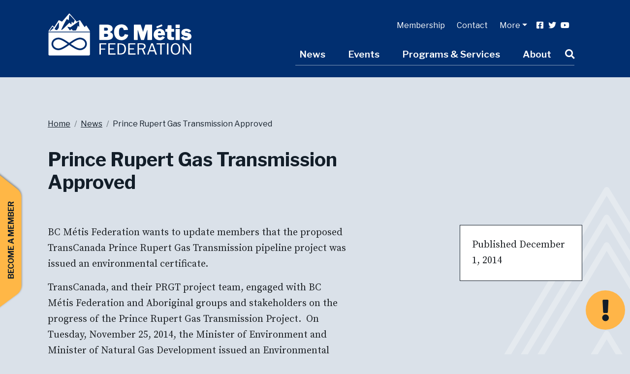

--- FILE ---
content_type: text/html; charset=UTF-8
request_url: https://bcmetis.com/news/prince-rupert-gas-transmission-approved/
body_size: 10742
content:
<!doctype html>
<html lang="en">

<head>
  <meta charset="utf-8">
  <meta name="viewport" content="width=device-width, initial-scale=1, shrink-to-fit=no">
  <meta name="theme-color" content="#eaeaea">
  <title>Prince Rupert Gas Transmission Approved - BC Métis Feder...</title>
  <meta name='robots' content='index, follow, max-image-preview:large, max-snippet:-1, max-video-preview:-1' />
	<style>img:is([sizes="auto" i], [sizes^="auto," i]) { contain-intrinsic-size: 3000px 1500px }</style>
	
<!-- Google Tag Manager for WordPress by gtm4wp.com -->
<script data-cfasync="false" data-pagespeed-no-defer>
	var gtm4wp_datalayer_name = "dataLayer";
	var dataLayer = dataLayer || [];
</script>
<!-- End Google Tag Manager for WordPress by gtm4wp.com -->
	<!-- This site is optimized with the Yoast SEO Premium plugin v20.13 (Yoast SEO v26.4) - https://yoast.com/wordpress/plugins/seo/ -->
	<meta name="description" content="BC Métis Federation wants to update members that the proposed TransCanada Prince Rupert Gas Transmission pipeline project was issued an environmental" />
	<link rel="canonical" href="https://bcmetis.com/news/prince-rupert-gas-transmission-approved/" />
	<meta property="og:locale" content="en_US" />
	<meta property="og:type" content="article" />
	<meta property="og:title" content="Prince Rupert Gas Transmission Approved" />
	<meta property="og:description" content="BC Métis Federation wants to update members that the proposed TransCanada Prince Rupert Gas Transmission pipeline project was issued an environmental" />
	<meta property="og:url" content="https://bcmetis.com/news/prince-rupert-gas-transmission-approved/" />
	<meta property="og:site_name" content="BC Métis Federation" />
	<meta property="article:publisher" content="https://www.facebook.com/BCMetis/" />
	<meta name="twitter:card" content="summary_large_image" />
	<meta name="twitter:site" content="@BCMetis" />
	<meta name="twitter:label1" content="Est. reading time" />
	<meta name="twitter:data1" content="1 minute" />
	<script type="application/ld+json" class="yoast-schema-graph">{"@context":"https://schema.org","@graph":[{"@type":"WebPage","@id":"https://bcmetis.com/news/prince-rupert-gas-transmission-approved/","url":"https://bcmetis.com/news/prince-rupert-gas-transmission-approved/","name":"Prince Rupert Gas Transmission Approved - BC Métis Federation","isPartOf":{"@id":"https://bcmetis.com/#website"},"datePublished":"2014-12-02T05:08:59+00:00","description":"BC Métis Federation wants to update members that the proposed TransCanada Prince Rupert Gas Transmission pipeline project was issued an environmental","breadcrumb":{"@id":"https://bcmetis.com/news/prince-rupert-gas-transmission-approved/#breadcrumb"},"inLanguage":"en-US","potentialAction":[{"@type":"ReadAction","target":["https://bcmetis.com/news/prince-rupert-gas-transmission-approved/"]}]},{"@type":"BreadcrumbList","@id":"https://bcmetis.com/news/prince-rupert-gas-transmission-approved/#breadcrumb","itemListElement":[{"@type":"ListItem","position":1,"name":"Home","item":"https://bcmetis.com/"},{"@type":"ListItem","position":2,"name":"Prince Rupert Gas Transmission Approved"}]},{"@type":"WebSite","@id":"https://bcmetis.com/#website","url":"https://bcmetis.com/","name":"BC Métis Federation","description":"","publisher":{"@id":"https://bcmetis.com/#organization"},"potentialAction":[{"@type":"SearchAction","target":{"@type":"EntryPoint","urlTemplate":"https://bcmetis.com/?s={search_term_string}"},"query-input":{"@type":"PropertyValueSpecification","valueRequired":true,"valueName":"search_term_string"}}],"inLanguage":"en-US"},{"@type":"Organization","@id":"https://bcmetis.com/#organization","name":"BC Métis Federation","url":"https://bcmetis.com/","logo":{"@type":"ImageObject","inLanguage":"en-US","@id":"https://bcmetis.com/#/schema/logo/image/","url":"https://bcmetis.com/wp-content/uploads/2024/03/download.jpg","contentUrl":"https://bcmetis.com/wp-content/uploads/2024/03/download.jpg","width":389,"height":130,"caption":"BC Métis Federation"},"image":{"@id":"https://bcmetis.com/#/schema/logo/image/"},"sameAs":["https://www.facebook.com/BCMetis/","https://x.com/BCMetis","https://www.youtube.com/channel/UC0c_FYfn9kjqWaKhJUxf2aw"]}]}</script>
	<!-- / Yoast SEO Premium plugin. -->


<link rel="alternate" type="application/rss+xml" title="BC Métis Federation &raquo; Prince Rupert Gas Transmission Approved Comments Feed" href="https://bcmetis.com/news/prince-rupert-gas-transmission-approved/feed/" />
<script type="text/javascript">
/* <![CDATA[ */
window._wpemojiSettings = {"baseUrl":"https:\/\/s.w.org\/images\/core\/emoji\/15.0.3\/72x72\/","ext":".png","svgUrl":"https:\/\/s.w.org\/images\/core\/emoji\/15.0.3\/svg\/","svgExt":".svg","source":{"concatemoji":"https:\/\/bcmetis.com\/wp-includes\/js\/wp-emoji-release.min.js?ver=6.7.2"}};
/*! This file is auto-generated */
!function(i,n){var o,s,e;function c(e){try{var t={supportTests:e,timestamp:(new Date).valueOf()};sessionStorage.setItem(o,JSON.stringify(t))}catch(e){}}function p(e,t,n){e.clearRect(0,0,e.canvas.width,e.canvas.height),e.fillText(t,0,0);var t=new Uint32Array(e.getImageData(0,0,e.canvas.width,e.canvas.height).data),r=(e.clearRect(0,0,e.canvas.width,e.canvas.height),e.fillText(n,0,0),new Uint32Array(e.getImageData(0,0,e.canvas.width,e.canvas.height).data));return t.every(function(e,t){return e===r[t]})}function u(e,t,n){switch(t){case"flag":return n(e,"\ud83c\udff3\ufe0f\u200d\u26a7\ufe0f","\ud83c\udff3\ufe0f\u200b\u26a7\ufe0f")?!1:!n(e,"\ud83c\uddfa\ud83c\uddf3","\ud83c\uddfa\u200b\ud83c\uddf3")&&!n(e,"\ud83c\udff4\udb40\udc67\udb40\udc62\udb40\udc65\udb40\udc6e\udb40\udc67\udb40\udc7f","\ud83c\udff4\u200b\udb40\udc67\u200b\udb40\udc62\u200b\udb40\udc65\u200b\udb40\udc6e\u200b\udb40\udc67\u200b\udb40\udc7f");case"emoji":return!n(e,"\ud83d\udc26\u200d\u2b1b","\ud83d\udc26\u200b\u2b1b")}return!1}function f(e,t,n){var r="undefined"!=typeof WorkerGlobalScope&&self instanceof WorkerGlobalScope?new OffscreenCanvas(300,150):i.createElement("canvas"),a=r.getContext("2d",{willReadFrequently:!0}),o=(a.textBaseline="top",a.font="600 32px Arial",{});return e.forEach(function(e){o[e]=t(a,e,n)}),o}function t(e){var t=i.createElement("script");t.src=e,t.defer=!0,i.head.appendChild(t)}"undefined"!=typeof Promise&&(o="wpEmojiSettingsSupports",s=["flag","emoji"],n.supports={everything:!0,everythingExceptFlag:!0},e=new Promise(function(e){i.addEventListener("DOMContentLoaded",e,{once:!0})}),new Promise(function(t){var n=function(){try{var e=JSON.parse(sessionStorage.getItem(o));if("object"==typeof e&&"number"==typeof e.timestamp&&(new Date).valueOf()<e.timestamp+604800&&"object"==typeof e.supportTests)return e.supportTests}catch(e){}return null}();if(!n){if("undefined"!=typeof Worker&&"undefined"!=typeof OffscreenCanvas&&"undefined"!=typeof URL&&URL.createObjectURL&&"undefined"!=typeof Blob)try{var e="postMessage("+f.toString()+"("+[JSON.stringify(s),u.toString(),p.toString()].join(",")+"));",r=new Blob([e],{type:"text/javascript"}),a=new Worker(URL.createObjectURL(r),{name:"wpTestEmojiSupports"});return void(a.onmessage=function(e){c(n=e.data),a.terminate(),t(n)})}catch(e){}c(n=f(s,u,p))}t(n)}).then(function(e){for(var t in e)n.supports[t]=e[t],n.supports.everything=n.supports.everything&&n.supports[t],"flag"!==t&&(n.supports.everythingExceptFlag=n.supports.everythingExceptFlag&&n.supports[t]);n.supports.everythingExceptFlag=n.supports.everythingExceptFlag&&!n.supports.flag,n.DOMReady=!1,n.readyCallback=function(){n.DOMReady=!0}}).then(function(){return e}).then(function(){var e;n.supports.everything||(n.readyCallback(),(e=n.source||{}).concatemoji?t(e.concatemoji):e.wpemoji&&e.twemoji&&(t(e.twemoji),t(e.wpemoji)))}))}((window,document),window._wpemojiSettings);
/* ]]> */
</script>
<style id='wp-emoji-styles-inline-css' type='text/css'>

	img.wp-smiley, img.emoji {
		display: inline !important;
		border: none !important;
		box-shadow: none !important;
		height: 1em !important;
		width: 1em !important;
		margin: 0 0.07em !important;
		vertical-align: -0.1em !important;
		background: none !important;
		padding: 0 !important;
	}
</style>
<link rel='stylesheet' id='wp-block-library-css' href='https://bcmetis.com/wp-includes/css/dist/block-library/style.min.css?ver=6.7.2' type='text/css' media='all' />
<style id='classic-theme-styles-inline-css' type='text/css'>
/*! This file is auto-generated */
.wp-block-button__link{color:#fff;background-color:#32373c;border-radius:9999px;box-shadow:none;text-decoration:none;padding:calc(.667em + 2px) calc(1.333em + 2px);font-size:1.125em}.wp-block-file__button{background:#32373c;color:#fff;text-decoration:none}
</style>
<style id='global-styles-inline-css' type='text/css'>
:root{--wp--preset--aspect-ratio--square: 1;--wp--preset--aspect-ratio--4-3: 4/3;--wp--preset--aspect-ratio--3-4: 3/4;--wp--preset--aspect-ratio--3-2: 3/2;--wp--preset--aspect-ratio--2-3: 2/3;--wp--preset--aspect-ratio--16-9: 16/9;--wp--preset--aspect-ratio--9-16: 9/16;--wp--preset--color--black: #000000;--wp--preset--color--cyan-bluish-gray: #abb8c3;--wp--preset--color--white: #ffffff;--wp--preset--color--pale-pink: #f78da7;--wp--preset--color--vivid-red: #cf2e2e;--wp--preset--color--luminous-vivid-orange: #ff6900;--wp--preset--color--luminous-vivid-amber: #fcb900;--wp--preset--color--light-green-cyan: #7bdcb5;--wp--preset--color--vivid-green-cyan: #00d084;--wp--preset--color--pale-cyan-blue: #8ed1fc;--wp--preset--color--vivid-cyan-blue: #0693e3;--wp--preset--color--vivid-purple: #9b51e0;--wp--preset--gradient--vivid-cyan-blue-to-vivid-purple: linear-gradient(135deg,rgba(6,147,227,1) 0%,rgb(155,81,224) 100%);--wp--preset--gradient--light-green-cyan-to-vivid-green-cyan: linear-gradient(135deg,rgb(122,220,180) 0%,rgb(0,208,130) 100%);--wp--preset--gradient--luminous-vivid-amber-to-luminous-vivid-orange: linear-gradient(135deg,rgba(252,185,0,1) 0%,rgba(255,105,0,1) 100%);--wp--preset--gradient--luminous-vivid-orange-to-vivid-red: linear-gradient(135deg,rgba(255,105,0,1) 0%,rgb(207,46,46) 100%);--wp--preset--gradient--very-light-gray-to-cyan-bluish-gray: linear-gradient(135deg,rgb(238,238,238) 0%,rgb(169,184,195) 100%);--wp--preset--gradient--cool-to-warm-spectrum: linear-gradient(135deg,rgb(74,234,220) 0%,rgb(151,120,209) 20%,rgb(207,42,186) 40%,rgb(238,44,130) 60%,rgb(251,105,98) 80%,rgb(254,248,76) 100%);--wp--preset--gradient--blush-light-purple: linear-gradient(135deg,rgb(255,206,236) 0%,rgb(152,150,240) 100%);--wp--preset--gradient--blush-bordeaux: linear-gradient(135deg,rgb(254,205,165) 0%,rgb(254,45,45) 50%,rgb(107,0,62) 100%);--wp--preset--gradient--luminous-dusk: linear-gradient(135deg,rgb(255,203,112) 0%,rgb(199,81,192) 50%,rgb(65,88,208) 100%);--wp--preset--gradient--pale-ocean: linear-gradient(135deg,rgb(255,245,203) 0%,rgb(182,227,212) 50%,rgb(51,167,181) 100%);--wp--preset--gradient--electric-grass: linear-gradient(135deg,rgb(202,248,128) 0%,rgb(113,206,126) 100%);--wp--preset--gradient--midnight: linear-gradient(135deg,rgb(2,3,129) 0%,rgb(40,116,252) 100%);--wp--preset--font-size--small: 13px;--wp--preset--font-size--medium: 20px;--wp--preset--font-size--large: 36px;--wp--preset--font-size--x-large: 42px;--wp--preset--spacing--20: 0.44rem;--wp--preset--spacing--30: 0.67rem;--wp--preset--spacing--40: 1rem;--wp--preset--spacing--50: 1.5rem;--wp--preset--spacing--60: 2.25rem;--wp--preset--spacing--70: 3.38rem;--wp--preset--spacing--80: 5.06rem;--wp--preset--shadow--natural: 6px 6px 9px rgba(0, 0, 0, 0.2);--wp--preset--shadow--deep: 12px 12px 50px rgba(0, 0, 0, 0.4);--wp--preset--shadow--sharp: 6px 6px 0px rgba(0, 0, 0, 0.2);--wp--preset--shadow--outlined: 6px 6px 0px -3px rgba(255, 255, 255, 1), 6px 6px rgba(0, 0, 0, 1);--wp--preset--shadow--crisp: 6px 6px 0px rgba(0, 0, 0, 1);}:where(.is-layout-flex){gap: 0.5em;}:where(.is-layout-grid){gap: 0.5em;}body .is-layout-flex{display: flex;}.is-layout-flex{flex-wrap: wrap;align-items: center;}.is-layout-flex > :is(*, div){margin: 0;}body .is-layout-grid{display: grid;}.is-layout-grid > :is(*, div){margin: 0;}:where(.wp-block-columns.is-layout-flex){gap: 2em;}:where(.wp-block-columns.is-layout-grid){gap: 2em;}:where(.wp-block-post-template.is-layout-flex){gap: 1.25em;}:where(.wp-block-post-template.is-layout-grid){gap: 1.25em;}.has-black-color{color: var(--wp--preset--color--black) !important;}.has-cyan-bluish-gray-color{color: var(--wp--preset--color--cyan-bluish-gray) !important;}.has-white-color{color: var(--wp--preset--color--white) !important;}.has-pale-pink-color{color: var(--wp--preset--color--pale-pink) !important;}.has-vivid-red-color{color: var(--wp--preset--color--vivid-red) !important;}.has-luminous-vivid-orange-color{color: var(--wp--preset--color--luminous-vivid-orange) !important;}.has-luminous-vivid-amber-color{color: var(--wp--preset--color--luminous-vivid-amber) !important;}.has-light-green-cyan-color{color: var(--wp--preset--color--light-green-cyan) !important;}.has-vivid-green-cyan-color{color: var(--wp--preset--color--vivid-green-cyan) !important;}.has-pale-cyan-blue-color{color: var(--wp--preset--color--pale-cyan-blue) !important;}.has-vivid-cyan-blue-color{color: var(--wp--preset--color--vivid-cyan-blue) !important;}.has-vivid-purple-color{color: var(--wp--preset--color--vivid-purple) !important;}.has-black-background-color{background-color: var(--wp--preset--color--black) !important;}.has-cyan-bluish-gray-background-color{background-color: var(--wp--preset--color--cyan-bluish-gray) !important;}.has-white-background-color{background-color: var(--wp--preset--color--white) !important;}.has-pale-pink-background-color{background-color: var(--wp--preset--color--pale-pink) !important;}.has-vivid-red-background-color{background-color: var(--wp--preset--color--vivid-red) !important;}.has-luminous-vivid-orange-background-color{background-color: var(--wp--preset--color--luminous-vivid-orange) !important;}.has-luminous-vivid-amber-background-color{background-color: var(--wp--preset--color--luminous-vivid-amber) !important;}.has-light-green-cyan-background-color{background-color: var(--wp--preset--color--light-green-cyan) !important;}.has-vivid-green-cyan-background-color{background-color: var(--wp--preset--color--vivid-green-cyan) !important;}.has-pale-cyan-blue-background-color{background-color: var(--wp--preset--color--pale-cyan-blue) !important;}.has-vivid-cyan-blue-background-color{background-color: var(--wp--preset--color--vivid-cyan-blue) !important;}.has-vivid-purple-background-color{background-color: var(--wp--preset--color--vivid-purple) !important;}.has-black-border-color{border-color: var(--wp--preset--color--black) !important;}.has-cyan-bluish-gray-border-color{border-color: var(--wp--preset--color--cyan-bluish-gray) !important;}.has-white-border-color{border-color: var(--wp--preset--color--white) !important;}.has-pale-pink-border-color{border-color: var(--wp--preset--color--pale-pink) !important;}.has-vivid-red-border-color{border-color: var(--wp--preset--color--vivid-red) !important;}.has-luminous-vivid-orange-border-color{border-color: var(--wp--preset--color--luminous-vivid-orange) !important;}.has-luminous-vivid-amber-border-color{border-color: var(--wp--preset--color--luminous-vivid-amber) !important;}.has-light-green-cyan-border-color{border-color: var(--wp--preset--color--light-green-cyan) !important;}.has-vivid-green-cyan-border-color{border-color: var(--wp--preset--color--vivid-green-cyan) !important;}.has-pale-cyan-blue-border-color{border-color: var(--wp--preset--color--pale-cyan-blue) !important;}.has-vivid-cyan-blue-border-color{border-color: var(--wp--preset--color--vivid-cyan-blue) !important;}.has-vivid-purple-border-color{border-color: var(--wp--preset--color--vivid-purple) !important;}.has-vivid-cyan-blue-to-vivid-purple-gradient-background{background: var(--wp--preset--gradient--vivid-cyan-blue-to-vivid-purple) !important;}.has-light-green-cyan-to-vivid-green-cyan-gradient-background{background: var(--wp--preset--gradient--light-green-cyan-to-vivid-green-cyan) !important;}.has-luminous-vivid-amber-to-luminous-vivid-orange-gradient-background{background: var(--wp--preset--gradient--luminous-vivid-amber-to-luminous-vivid-orange) !important;}.has-luminous-vivid-orange-to-vivid-red-gradient-background{background: var(--wp--preset--gradient--luminous-vivid-orange-to-vivid-red) !important;}.has-very-light-gray-to-cyan-bluish-gray-gradient-background{background: var(--wp--preset--gradient--very-light-gray-to-cyan-bluish-gray) !important;}.has-cool-to-warm-spectrum-gradient-background{background: var(--wp--preset--gradient--cool-to-warm-spectrum) !important;}.has-blush-light-purple-gradient-background{background: var(--wp--preset--gradient--blush-light-purple) !important;}.has-blush-bordeaux-gradient-background{background: var(--wp--preset--gradient--blush-bordeaux) !important;}.has-luminous-dusk-gradient-background{background: var(--wp--preset--gradient--luminous-dusk) !important;}.has-pale-ocean-gradient-background{background: var(--wp--preset--gradient--pale-ocean) !important;}.has-electric-grass-gradient-background{background: var(--wp--preset--gradient--electric-grass) !important;}.has-midnight-gradient-background{background: var(--wp--preset--gradient--midnight) !important;}.has-small-font-size{font-size: var(--wp--preset--font-size--small) !important;}.has-medium-font-size{font-size: var(--wp--preset--font-size--medium) !important;}.has-large-font-size{font-size: var(--wp--preset--font-size--large) !important;}.has-x-large-font-size{font-size: var(--wp--preset--font-size--x-large) !important;}
:where(.wp-block-post-template.is-layout-flex){gap: 1.25em;}:where(.wp-block-post-template.is-layout-grid){gap: 1.25em;}
:where(.wp-block-columns.is-layout-flex){gap: 2em;}:where(.wp-block-columns.is-layout-grid){gap: 2em;}
:root :where(.wp-block-pullquote){font-size: 1.5em;line-height: 1.6;}
</style>
<link rel='stylesheet' id='forms-for-campaign-monitor-custom_cm_monitor_css-css' href='https://bcmetis.com/wp-content/plugins/forms-for-campaign-monitor/forms/views/public/css/app.css?ver=1.0.0' type='text/css' media='all' />
<link rel='stylesheet' id='style-css-css' href='https://bcmetis.com/wp-content/themes/bcmf-theme/style.css?ver=1.0.2' type='text/css' media='' />
<link rel='stylesheet' id='fontawesome-css' href='https://bcmetis.com/wp-content/themes/bcmf-theme/icons/css/all.min.css?ver=1.0.2' type='text/css' media='' />
<link rel='stylesheet' id='gca-column-styles-css' href='https://bcmetis.com/wp-content/plugins/genesis-columns-advanced/css/gca-column-styles.css?ver=6.7.2' type='text/css' media='all' />
<script type="text/javascript" src="https://bcmetis.com/wp-includes/js/jquery/jquery.min.js?ver=3.7.1" id="jquery-core-js"></script>
<script type="text/javascript" src="https://bcmetis.com/wp-includes/js/jquery/jquery-migrate.min.js?ver=3.4.1" id="jquery-migrate-js"></script>
<link rel="https://api.w.org/" href="https://bcmetis.com/wp-json/" /><link rel="alternate" title="JSON" type="application/json" href="https://bcmetis.com/wp-json/wp/v2/news/3778" /><link rel="EditURI" type="application/rsd+xml" title="RSD" href="https://bcmetis.com/xmlrpc.php?rsd" />
<meta name="generator" content="WordPress 6.7.2" />
<link rel='shortlink' href='https://bcmetis.com/?p=3778' />
<link rel="alternate" title="oEmbed (JSON)" type="application/json+oembed" href="https://bcmetis.com/wp-json/oembed/1.0/embed?url=https%3A%2F%2Fbcmetis.com%2Fnews%2Fprince-rupert-gas-transmission-approved%2F" />
<link rel="alternate" title="oEmbed (XML)" type="text/xml+oembed" href="https://bcmetis.com/wp-json/oembed/1.0/embed?url=https%3A%2F%2Fbcmetis.com%2Fnews%2Fprince-rupert-gas-transmission-approved%2F&#038;format=xml" />

		<!-- GA Google Analytics @ https://m0n.co/ga -->
		<script>
			(function(i,s,o,g,r,a,m){i['GoogleAnalyticsObject']=r;i[r]=i[r]||function(){
			(i[r].q=i[r].q||[]).push(arguments)},i[r].l=1*new Date();a=s.createElement(o),
			m=s.getElementsByTagName(o)[0];a.async=1;a.src=g;m.parentNode.insertBefore(a,m)
			})(window,document,'script','https://www.google-analytics.com/analytics.js','ga');
			ga('create', 'UA-23877567-1', 'auto');
			ga('send', 'pageview');
		</script>

	
<!-- Google Tag Manager for WordPress by gtm4wp.com -->
<!-- GTM Container placement set to footer -->
<script data-cfasync="false" data-pagespeed-no-defer type="text/javascript">
	var dataLayer_content = {"pagePostType":"news","pagePostType2":"single-news","pagePostAuthor":"BCMF-Admin"};
	dataLayer.push( dataLayer_content );
</script>
<script data-cfasync="false" data-pagespeed-no-defer type="text/javascript">
(function(w,d,s,l,i){w[l]=w[l]||[];w[l].push({'gtm.start':
new Date().getTime(),event:'gtm.js'});var f=d.getElementsByTagName(s)[0],
j=d.createElement(s),dl=l!='dataLayer'?'&l='+l:'';j.async=true;j.src=
'//www.googletagmanager.com/gtm.js?id='+i+dl;f.parentNode.insertBefore(j,f);
})(window,document,'script','dataLayer','GTM-5SX2822');
</script>
<!-- End Google Tag Manager for WordPress by gtm4wp.com --><link rel="icon" href="https://bcmetis.com/wp-content/uploads/2021/11/BCMF-favicon.png" sizes="32x32" />
<link rel="icon" href="https://bcmetis.com/wp-content/uploads/2021/11/BCMF-favicon.png" sizes="192x192" />
<link rel="apple-touch-icon" href="https://bcmetis.com/wp-content/uploads/2021/11/BCMF-favicon.png" />
<meta name="msapplication-TileImage" content="https://bcmetis.com/wp-content/uploads/2021/11/BCMF-favicon.png" />
		<style type="text/css" id="wp-custom-css">
			.video-title{
	text-align: center; color: #131E29; display: block; font-size: 22px; font-weight: 600; margin-top: 10px;
}

img:is([sizes="auto" i], [sizes^="auto," i]),
.sidebar--content--contact .wrapper-contact img{
    width: 100%;
    height: auto;
    aspect-ratio: 1 / 1;
    object-fit: cover;
}

@media only screen and (max-width: 600px) {
.video-title{
font-size: 20px;
}
}		</style>
		
  <!-- Facebook Pixel Code -->
  <script>
    ! function(f, b, e, v, n, t, s) {
      if (f.fbq) return;
      n = f.fbq = function() {
        n.callMethod ?
          n.callMethod.apply(n, arguments) : n.queue.push(arguments)
      };
      if (!f._fbq) f._fbq = n;
      n.push = n;
      n.loaded = !0;
      n.version = '2.0';
      n.queue = [];
      t = b.createElement(e);
      t.async = !0;
      t.src = v;
      s = b.getElementsByTagName(e)[0];
      s.parentNode.insertBefore(t, s)
    }(window, document, 'script',
      'https://connect.facebook.net/en_US/fbevents.js');
    fbq('init', '424864795986578');
    fbq('track', 'PageView');
  </script>
  <noscript><img height="1" width="1" style="display:none" src="https://www.facebook.com/tr?id=424864795986578&ev=PageView&noscript=1" /></noscript>
  <!-- End Facebook Pixel Code -->
</head>


<body class="news-template-default single single-news postid-3778 header-colour--blue">

  <header>
                    <div class="header--title">
                      <nav class="navbar navbar-expand-lg text-white fixed-top" role="navigation">
    <div class="container">

      <a class="navbar-brand" href="https://bcmetis.com">
        <img class="logo align-top" src="https://bcmetis.com/wp-content/themes/bcmf-theme/images/horizontal.svg" alt="" title="BC Métis Federation" />
      </a>

      <button class="navbar-toggler" data-toggle="collapse" data-target="#nav-wrapper">
        <i class="navbar-toggler-icon navbar-toggler-icon--open align-middle fas fa-bars"></i>
        <i class="navbar-toggler-icon navbar-toggler-icon--close align-middle fas fa-times"></i>
      </button>

      <div id="nav-wrapper" class="collapse navbar-collapse nav-dropdown p-3 pt-6 flex-md-column-reverse align-items-end">
        <div id="primary-menu" class="order-sm-0">
          <nav role="navigation" class="main-nav">
  <div class="menu-primary-nav-container"><ul id="menu-primary-nav" class="navbar-nav mr-auto"><li itemscope="itemscope" itemtype="https://www.schema.org/SiteNavigationElement" id="menu-item-43" class="menu-item menu-item-type-post_type menu-item-object-page menu-item-43 nav-item"><a title="News" href="https://bcmetis.com/news/" class="nav-link">News</a></li>
<li itemscope="itemscope" itemtype="https://www.schema.org/SiteNavigationElement" id="menu-item-42" class="menu-item menu-item-type-post_type menu-item-object-page menu-item-42 nav-item"><a title="Events" href="https://bcmetis.com/upcoming-events/" class="nav-link">Events</a></li>
<li itemscope="itemscope" itemtype="https://www.schema.org/SiteNavigationElement" id="menu-item-18488" class="menu-item menu-item-type-post_type menu-item-object-page menu-item-18488 nav-item"><a title="Programs &#038; Services" href="https://bcmetis.com/programs-services/" class="nav-link">Programs &#038; Services</a></li>
<li itemscope="itemscope" itemtype="https://www.schema.org/SiteNavigationElement" id="menu-item-7035" class="menu-item menu-item-type-post_type menu-item-object-page menu-item-7035 nav-item"><a title="About" href="https://bcmetis.com/about/" class="nav-link">About</a></li>
</ul></div>  <i class="fa fa-search btn-search" aria-hidden="true"></i>
  <div class="search-form-wrap">
    <form action="/" method="get" class="search-form">
      <input type="text" class="" name="s" id="search" placeholder="Type here and press enter/return" />
    </form>
  </div>
</nav>        </div>
        <div id="utility-menu">
          <nav role="navigation">
  <div class="menu-secondary-header-nav-container"><ul id="menu-secondary-header-nav" class="navbar-nav"><li itemscope="itemscope" itemtype="https://www.schema.org/SiteNavigationElement" id="menu-item-18896" class="menu-item menu-item-type-custom menu-item-object-custom menu-item-18896 nav-item"><a title="Membership" href="https://bcmetis.com/departments/membership/" class="nav-link">Membership</a></li>
<li itemscope="itemscope" itemtype="https://www.schema.org/SiteNavigationElement" id="menu-item-51" class="menu-item menu-item-type-post_type menu-item-object-page menu-item-51 nav-item"><a title="Contact" href="https://bcmetis.com/contact/" class="nav-link">Contact</a></li>
<li itemscope="itemscope" itemtype="https://www.schema.org/SiteNavigationElement" id="menu-item-310" class="btn-more menu-item menu-item-type-custom menu-item-object-custom menu-item-has-children dropdown menu-item-310 nav-item"><a title="More" href="#" data-toggle="dropdown" aria-haspopup="true" aria-expanded="false" class="dropdown-toggle nav-link" id="menu-item-dropdown-310">More</a>
<ul class="dropdown-menu" aria-labelledby="menu-item-dropdown-310" role="menu">
	<li itemscope="itemscope" itemtype="https://www.schema.org/SiteNavigationElement" id="menu-item-18897" class="menu-item menu-item-type-custom menu-item-object-custom menu-item-18897 nav-item"><a title="Michif Glossary" href="https://www.michif.ca/" class="dropdown-item">Michif Glossary</a></li>
	<li itemscope="itemscope" itemtype="https://www.schema.org/SiteNavigationElement" id="menu-item-17644" class="menu-item menu-item-type-custom menu-item-object-custom menu-item-17644 nav-item"><a title="Job Board" href="https://www.bcmetis.work/" class="dropdown-item">Job Board</a></li>
	<li itemscope="itemscope" itemtype="https://www.schema.org/SiteNavigationElement" id="menu-item-254" class="sub-item menu-item menu-item-type-post_type menu-item-object-page menu-item-254 nav-item"><a title="Business Directory" href="https://bcmetis.com/business-directory/" class="dropdown-item">Business Directory</a></li>
</ul>
</li>
</ul></div></nav>          <div class="social">
            <ul class="nav list-unstyled d-flex">
                                            <li>
                  <a href="https://www.facebook.com/BCMetis/">
                    <i class="fab fa-facebook-square"></i>
                  </a>
                </li>
                              <li>
                  <a href="https://twitter.com/BCMetis">
                    <i class="fab fa-twitter"></i>
                  </a>
                </li>
                              <li>
                  <a href="https://www.youtube.com/channel/UC0c_FYfn9kjqWaKhJUxf2aw">
                    <i class="fab fa-youtube"></i>
                  </a>
                </li>
                          </ul>
          </div>
        </div>
      </div>
    </div>
  </nav>           
          <div class="container">

            
            
              <breadcrumbs>
                <ol class="breadcrumb"><li class="breadcrumb-item"><a href="https://bcmetis.com/">Home</a></li><li class="breadcrumb-item active"><a href="https://bcmetis.com/news">News</a></li><li class="breadcrumb-item active">Prince Rupert Gas Transmission Approved</li></ol>              </breadcrumbs>

                        
            <h1>Prince Rupert Gas Transmission Approved</h1>
            
            
                      </div>
                    </div>
        
  </header>
  <main>

<article>
	<section>
  <div class="content">
    <div class="container">
      <div class="row justify-content-between">
        <div class="col-12 col-sm-12 col-md-8 col-lg-7">
                        
              

              
              <p>BC Métis Federation wants to update members that the proposed TransCanada Prince Rupert Gas Transmission pipeline project was issued an environmental certificate.</p>
<p>TransCanada, and their PRGT project team, engaged with BC Métis Federation and Aboriginal groups and stakeholders on the progress of the Prince Rupert Gas Transmission Project.  On Tuesday, November 25, 2014, the Minister of Environment and Minister of Natural Gas Development issued an Environmental Assessment Certificate (EAC) to PRGT.</p>
<p>This important milestone for the Project comes as a result of thousands of hours of fieldwork analysis, technical studies and ongoing consultation with local stakeholders and Aboriginal groups to ensure our environmental footprint is as small as possible.</p>
<p>In alignment with the Environmental Assessment process, PRGT participated in working group meetings, open houses, one-on-one and local government meetings, addressed thousands of written questions submitted by those with an interest in our proposed routing, and proposed a number of important route changes to avoid or decrease potential adverse effects, based on feedback and input from Aboriginal groups and the technical working group.</p>
<p>PRGT’s full Environmental Assessment application can be viewed at <a href="https://www.eao.gov.bc.ca/" target="_blank" rel="noopener">www.eao.gov.bc.ca</a>. The BC EAO has posted a factsheet on PRGT’s EAC, which can be found at <a href="https://www.eao.gov.bc.ca/pdf/LNG%20Ministers%20Decision/FS_PRGT_Decision_25Nov14.pdf" target="_blank" rel="noopener">https://www.eao.gov.bc.ca/<wbr />pdf/LNG%20Ministers%<wbr />20Decision/FS_PRGT_Decision_<wbr />25Nov14.pdf</a></p>
<p>BC Métis Federation encourages members to contact PRGT with any questions you may have. They can be reached by email at <a href="mailto:princerupertgas@transcanada.com" target="_blank" rel="noopener">princerupertgas@<wbr />transcanada.com</a> or by phone at <a href="tel:1-855-253-0099" target="_blank" rel="noopener">1-855-253-0099</a>.</p>
                                            <div class="article-links d-none d-md-block">
                  <div class="previous-post-link chevron-before"> <a href="https://bcmetis.com/news/support-for-metis-communities-christmas-events/" rel="prev">Previous Article</a> </div>                  <span class="article-links-pipe"> | </span>
                  <div class="next-post-link chevron-after"> <a href="https://bcmetis.com/news/there-is-no-accountability-for-metis-in-canada/" rel="next">Next Article</a> </div>                </div>
              
                    </div>

        <div class="col-12 col-sm-12 col-lg-4 col-xl-3">
          <div class="sidebar-wrapper">
    <div class="sidebar--inner">
                    <p>Published December 1, 2014                        </p>
            
    </div>
</div>        </div>

                  <div class="col-12 d-md-none">
            <div class="article-links ">
              <div class="previous-post-link chevron-before"> <a href="https://bcmetis.com/news/support-for-metis-communities-christmas-events/" rel="prev">Previous Article</a> </div>              <span class="article-links-pipe"> | </span>
              <div class="next-post-link chevron-after"> <a href="https://bcmetis.com/news/there-is-no-accountability-for-metis-in-canada/" rel="next">Next Article</a> </div>            </div>
          </div>
        
        
      </div>
    </div>
  </div>
</section></article>


<!-- GTM Container placement set to footer -->
<!-- Google Tag Manager (noscript) -->
				<noscript><iframe src="https://www.googletagmanager.com/ns.html?id=GTM-5SX2822" height="0" width="0" style="display:none;visibility:hidden" aria-hidden="true"></iframe></noscript>
<!-- End Google Tag Manager (noscript) -->
<!-- font handler -->
    <script type="text/javascript" id="forms-for-campaign-monitor-ajax-script-public-js-extra">
/* <![CDATA[ */
var ajax_request = {"ajax_url":"https:\/\/bcmetis.com\/wp-admin\/admin-ajax.php"};
/* ]]> */
</script>
<script type="text/javascript" src="https://bcmetis.com/wp-content/plugins/forms-for-campaign-monitor/forms/views/public/js/app.js?ver=6.7.2" id="forms-for-campaign-monitor-ajax-script-public-js"></script>
<script type="text/javascript" src="https://bcmetis.com/wp-content/themes/bcmf-theme/js/bundle.js?ver=1.0.2" id="bundle-js-js"></script>
<script type="text/javascript" src="https://bcmetis.com/wp-content/themes/bcmf-theme/js/theme.js?ver=1.0.2" id="theme-js-js"></script>
<img class="chevron-right" src="https://bcmetis.com/wp-content/themes/bcmf-theme/images/big-chevrons.svg" alt="Two sets of three downward facing chevrons" />
</main>
<section>
  <div class="pre-footer">
    
<div class="wrapper--aboutMetis" style="background-image: url('https://bcmetis.com/wp-content/uploads/2021/05/fire-scaled.jpg')">
  <div class="container">
    <div class="row">
      <div class="col-12 offset-md-6 col-md-6 mobile-indent">
        <h3>Who are the Métis?</h3>
        <p>The Métis are a distinct people, though it can be complicated to define Métis Identity. Learn more about what it means to be Métis here.</p>
                  <a class="btn main-btn" href="https://bcmetis.com/who-are-the-metis/">
            Learn More</a>
              </div>
    </div>
  </div>
</div>

<div class="container">

  <div class="row ">
    <div class="col-12 col-md-6 mobile-indent pt-5 pb-3">
      <h4>Signup to receive updates by email</h4>
      <div>
        <h1 color="#000"></h1>
        <form class="js-cm-form" id="subForm" action="https://www.createsend.com/t/subscribeerror?description=" method="post" data-id="5B5E7037DA78A748374AD499497E309EB9C763F843AB63798974F9B2F5948782E380E424A237E61B71B0AE08ED9E3C779CC6859297D798B3BE6C2C63E7BEED2D">
          <div class="input-group mb-3">
            <input autocomplete="Email" aria-label="Email" class="js-cm-email-input qa-input-email" id="fieldEmail" maxlength="200" name="cm-tkdkek-tkdkek" required="true" type="email" placeholder="Your email here">
            <input aria-label="Source" id="fieldjktljuy" maxlength="200" name="cm-f-jktljuy" value="BCMF Website" type="hidden">
            <div class="input-group-append">
              <button type="submit" class="btn main-btn">Subscribe</button>
            </div>
          </div>
        </form>
      </div>
      <script type="text/javascript" src="https://js.createsend1.com/javascript/copypastesubscribeformlogic.js"></script>
    </div>

    <div class="col-12 offset-md-1 col-md-5 offset-lg-2 col-lg-4 mobile-indent pt-5 pb-3">
      <h4>Follow BCMF on Social Media</h4>
      <div class=" social-links">
        <ul class="nav list-unstyled d-flex">
                                <li>
              <a href="https://www.facebook.com/BCMetis/">
                <i class="fab fa-facebook-square"></i>
                Facebook              </a>
            </li>
                      <li>
              <a href="https://twitter.com/BCMetis">
                <i class="fab fa-twitter"></i>
                Twitter              </a>
            </li>
                      <li>
              <a href="https://www.youtube.com/channel/UC0c_FYfn9kjqWaKhJUxf2aw">
                <i class="fab fa-youtube"></i>
                YouTube              </a>
            </li>
                  </ul>
      </div>
    </div>
  </div>

</div>  </div>
</section>
<footer>
  <div class="footer-wrapper main-footer">
    <div class="container">
  <div class="row text-white">
    <div class="col-12 col-md-6 mobile-indent">
      <div class="mt-4 py-2 about">
    <h6>About the BC Métis Federation</h6>
    <p>The BC Métis Federation (BCMF) is a non-profit association that works to ensure the well-being of its growing membership across British Columbia. Through capacity building, advocacy, and cultural revitalization efforts, BCMF works to advance Métis knowledge and self-determination and to encourage the use of the Michif language.</p>
            <a href="https://bcmetis.com/about/" class="btn primary-link">
            Learn More &nbsp;<img class="img-icon" src="https://bcmetis.com/wp-content/themes/bcmf-theme/images/icon-chevron.png" alt="Two sets of three downward facing chevrons">
        </a>
        <div class="footer_about_territory">
        <p>The BCMF office is located in Vancouver, British Columbia, on the unceded territory of the Coast Salish peoples, including the territories of the xʷməθkwəy̓əm (Musqueam), Skwxwú7mesh (Squamish) and Səl̓ílwətaʔ/Selilwitulh (Tsleil-Waututh) Nations.</p>
    </div>
</div>    </div>
    <div class="col-12 offset-md-1 col-md-5 offset-lg-2 col-lg-4 text-white mobile-indent">
      <div class="my-4 py-2 contact-info">
  <h6>Contact</h6>
  <ul class="contact-info list-unstyled">
    <li class="contact-info--item">
      <a class="contact-info--item--link" href="https://www.google.com/maps/place/BC+M%C3%A9tis+Federation/@49.2326922,-123.0241837,15z/data=!4m2!3m1!1s0x0:0xd30c87504601b81c?sa=X&ved=2ahUKEwijhLiP2IbxAhWI-Z4KHdf8DVoQ_BIwEnoECD0QBQ" target="_blank">
        <address>
          BC Métis Federation<br />
390 - 3665 Kingsway<br />
Vancouver, BC V5R 5W2        </address>
      </a>
    </li>
    <li class="contact-info--item">
      <a class="contact-info--item--link" href="tel:1 (604) 638-7220">
        1 (604) 638-7220      </a>
    </li>
    <li class="contact-info--item">
      <a class="contact-info--item--link" href="mailto:info@BCMetis.com">
        info@BCMetis.com      </a>
    </li>
  </ul>
</div>    </div>
  </div>
</div>  </div>
  <div class="copyright">
    <div class="container py-3 mobile-indent">
  <div class="row copyright-info">
    <div class="col-sm-5 col-md-7 col-lg-8">
      <p>&#169;&#160;2026 BC Métis Federation</p>
    </div>
    <div class="col-sm-5 col-md-5 col-lg-4 d-flex">
      <nav role="navigation">
  <div class="menu-privacy-menu-container"><ul id="menu-privacy-menu" class="nav"><li itemscope="itemscope" itemtype="https://www.schema.org/SiteNavigationElement" id="menu-item-364" class="menu-item menu-item-type-post_type menu-item-object-page menu-item-privacy-policy menu-item-364 nav-item"><a title="Privacy Policy" href="https://bcmetis.com/privacy-policy/" class="nav-link">Privacy Policy</a></li>
<li itemscope="itemscope" itemtype="https://www.schema.org/SiteNavigationElement" id="menu-item-75" class="menu-item menu-item-type-post_type menu-item-object-page menu-item-75 nav-item"><a title="Cookie Policy" href="https://bcmetis.com/cookie-policy/" class="nav-link">Cookie Policy</a></li>
</ul></div></nav>    </div>
  </div>
</div>
</div>  </div>
</footer>
<a href="/membership" class="member-btn-wrapper">
    <div class="member-btn-text">Become a Member</div>
</a>
<div class="menu-alert">
    <div class="menu-alert--text menu-alert--text--hide text-white p-5">
        <i class="far fa-times close-icon"></i>
        <h5>Crisis and Help Lines</h5>
        <p>There are several counselling resources available for anyone needing support. 24 hours a day, 7 days a week.</p>
                    <a href="https://bcmetis.com/crisis-and-help-lines/" class="yellow-link">Learn More&nbsp;&nbsp;<img class="img-icon" src="https://bcmetis.com/wp-content/themes/bcmf-theme/images/icon-chevron.png" alt="Two sets of three downward facing chevrons"></a>
        
    </div>
    <div class="menu-alert--icon">
        <i class="fa fa-exclamation menu-alert--icon--open"></i>
    </div>
</div></body>

</html>

--- FILE ---
content_type: text/css
request_url: https://bcmetis.com/wp-content/themes/bcmf-theme/style.css?ver=1.0.2
body_size: -87
content:
@charset "UTF-8";
/*
Theme Name:  BCMF WP Theme
Theme URI:
Author: The Update Company
Author URI: http://theupdatecompany.com
Description: Framework Theme utilizing Bootstrap 4.
Version: 1.0.2
License:
License URI:
Text Domain: tuc
*/ 
@import url(css/theme.css);
@import url(css/chosen/chosen.min.css);
@import url(css/custom.css);


--- FILE ---
content_type: text/css
request_url: https://bcmetis.com/wp-content/themes/bcmf-theme/css/theme.css
body_size: 41996
content:
@import url(https://fonts.googleapis.com/css2?family=Libre+Franklin:ital,wght@0,400;0,600;0,700;1,600;1,700&family=Nunito+Sans:ital,wght@1,300&family=Roboto:ital,wght@0,400;0,700;1,400&family=Source+Serif+Pro:wght@400;600&display=swap);
@charset "UTF-8";
/*!
 * Bootstrap v4.6.0 (https://getbootstrap.com/)
 * Copyright 2011-2021 The Bootstrap Authors
 * Copyright 2011-2021 Twitter, Inc.
 * Licensed under MIT (https://github.com/twbs/bootstrap/blob/main/LICENSE)
 */
:root {
  --blue: #007bff;
  --indigo: #6610f2;
  --purple: #6f42c1;
  --pink: #e83e8c;
  --red: #dc3545;
  --orange: #fd7e14;
  --yellow: #ffc107;
  --green: #28a745;
  --teal: #20c997;
  --cyan: #17a2b8;
  --white: #fff;
  --gray: #6c757d;
  --gray-dark: #343a40;
  --primary: #007bff;
  --secondary: #6c757d;
  --success: #28a745;
  --info: #17a2b8;
  --warning: #ffc107;
  --danger: #dc3545;
  --light: #f8f9fa;
  --dark: #343a40;
  --breakpoint-xxxs: 0;
  --breakpoint-xxs: 300px;
  --breakpoint-xs: 320px;
  --breakpoint-sm: 568px;
  --breakpoint-md: 768px;
  --breakpoint-lg: 992px;
  --breakpoint-xl: 1200px;
  --breakpoint-xxl: 1400px;
  --font-family-sans-serif: -apple-system, BlinkMacSystemFont, "Segoe UI", Roboto, "Helvetica Neue", Arial, "Noto Sans", "Liberation Sans", sans-serif, "Apple Color Emoji", "Segoe UI Emoji", "Segoe UI Symbol", "Noto Color Emoji";
  --font-family-monospace: SFMono-Regular, Menlo, Monaco, Consolas, "Liberation Mono", "Courier New", monospace;
}

*,
*::before,
*::after {
  box-sizing: border-box;
}

html {
  font-family: sans-serif;
  line-height: 1.15;
  -webkit-text-size-adjust: 100%;
  -webkit-tap-highlight-color: rgba(0, 0, 0, 0);
}

article, aside, figcaption, figure, footer, header, hgroup, main, nav, section {
  display: block;
}

body {
  margin: 0;
  font-family: -apple-system, BlinkMacSystemFont, "Segoe UI", Roboto, "Helvetica Neue", Arial, "Noto Sans", "Liberation Sans", sans-serif, "Apple Color Emoji", "Segoe UI Emoji", "Segoe UI Symbol", "Noto Color Emoji";
  font-size: 1rem;
  font-weight: 400;
  line-height: 1.5;
  color: #212529;
  text-align: left;
  background-color: #fff;
}

[tabindex="-1"]:focus:not(:focus-visible) {
  outline: 0 !important;
}

hr {
  box-sizing: content-box;
  height: 0;
  overflow: visible;
}

h1, h2, h3, h4, h5, h6 {
  margin-top: 0;
  margin-bottom: 0.5rem;
}

p {
  margin-top: 0;
  margin-bottom: 1rem;
}

abbr[title],
abbr[data-original-title] {
  text-decoration: underline;
  text-decoration: underline dotted;
  cursor: help;
  border-bottom: 0;
  text-decoration-skip-ink: none;
}

address {
  margin-bottom: 1rem;
  font-style: normal;
  line-height: inherit;
}

ol,
ul,
dl {
  margin-top: 0;
  margin-bottom: 1rem;
}

ol ol,
ul ul,
ol ul,
ul ol {
  margin-bottom: 0;
}

dt {
  font-weight: 700;
}

dd {
  margin-bottom: 0.5rem;
  margin-left: 0;
}

blockquote {
  margin: 0 0 1rem;
}

b,
strong {
  font-weight: bolder;
}

small {
  font-size: 80%;
}

sub,
sup {
  position: relative;
  font-size: 75%;
  line-height: 0;
  vertical-align: baseline;
}

sub {
  bottom: -0.25em;
}

sup {
  top: -0.5em;
}

a {
  color: #007bff;
  text-decoration: none;
  background-color: transparent;
}
a:hover {
  color: #0056b3;
  text-decoration: underline;
}

a:not([href]):not([class]) {
  color: inherit;
  text-decoration: none;
}
a:not([href]):not([class]):hover {
  color: inherit;
  text-decoration: none;
}

pre,
code,
kbd,
samp {
  font-family: SFMono-Regular, Menlo, Monaco, Consolas, "Liberation Mono", "Courier New", monospace;
  font-size: 1em;
}

pre {
  margin-top: 0;
  margin-bottom: 1rem;
  overflow: auto;
  -ms-overflow-style: scrollbar;
}

figure {
  margin: 0 0 1rem;
}

img {
  vertical-align: middle;
  border-style: none;
}

svg {
  overflow: hidden;
  vertical-align: middle;
}

table {
  border-collapse: collapse;
}

caption {
  padding-top: 0.75rem;
  padding-bottom: 0.75rem;
  color: #6c757d;
  text-align: left;
  caption-side: bottom;
}

th {
  text-align: inherit;
  text-align: -webkit-match-parent;
}

label {
  display: inline-block;
  margin-bottom: 0.5rem;
}

button {
  border-radius: 0;
}

button:focus:not(:focus-visible) {
  outline: 0;
}

input,
button,
select,
optgroup,
textarea {
  margin: 0;
  font-family: inherit;
  font-size: inherit;
  line-height: inherit;
}

button,
input {
  overflow: visible;
}

button,
select {
  text-transform: none;
}

[role=button] {
  cursor: pointer;
}

select {
  word-wrap: normal;
}

button,
[type=button],
[type=reset],
[type=submit] {
  -webkit-appearance: button;
}

button:not(:disabled),
[type=button]:not(:disabled),
[type=reset]:not(:disabled),
[type=submit]:not(:disabled) {
  cursor: pointer;
}

button::-moz-focus-inner,
[type=button]::-moz-focus-inner,
[type=reset]::-moz-focus-inner,
[type=submit]::-moz-focus-inner {
  padding: 0;
  border-style: none;
}

input[type=radio],
input[type=checkbox] {
  box-sizing: border-box;
  padding: 0;
}

textarea {
  overflow: auto;
  resize: vertical;
}

fieldset {
  min-width: 0;
  padding: 0;
  margin: 0;
  border: 0;
}

legend {
  display: block;
  width: 100%;
  max-width: 100%;
  padding: 0;
  margin-bottom: 0.5rem;
  font-size: 1.5rem;
  line-height: inherit;
  color: inherit;
  white-space: normal;
}

progress {
  vertical-align: baseline;
}

[type=number]::-webkit-inner-spin-button,
[type=number]::-webkit-outer-spin-button {
  height: auto;
}

[type=search] {
  outline-offset: -2px;
  -webkit-appearance: none;
}

[type=search]::-webkit-search-decoration {
  -webkit-appearance: none;
}

::-webkit-file-upload-button {
  font: inherit;
  -webkit-appearance: button;
}

output {
  display: inline-block;
}

summary {
  display: list-item;
  cursor: pointer;
}

template {
  display: none;
}

[hidden] {
  display: none !important;
}

h1, h2, h3, h4, h5, h6,
.h1, .h2, .h3, .h4, .h5, .h6 {
  margin-bottom: 0.5rem;
  font-weight: 500;
  line-height: 1.2;
}

h1, .h1 {
  font-size: 2.5rem;
}

h2, .h2 {
  font-size: 2rem;
}

h3, .h3 {
  font-size: 1.75rem;
}

h4, .h4 {
  font-size: 1.5rem;
}

h5, .h5 {
  font-size: 1.25rem;
}

h6, .h6 {
  font-size: 1rem;
}

.lead {
  font-size: 1.25rem;
  font-weight: 300;
}

.display-1 {
  font-size: 6rem;
  font-weight: 300;
  line-height: 1.2;
}

.display-2 {
  font-size: 5.5rem;
  font-weight: 300;
  line-height: 1.2;
}

.display-3 {
  font-size: 4.5rem;
  font-weight: 300;
  line-height: 1.2;
}

.display-4 {
  font-size: 3.5rem;
  font-weight: 300;
  line-height: 1.2;
}

hr {
  margin-top: 1rem;
  margin-bottom: 1rem;
  border: 0;
  border-top: 1px solid rgba(0, 0, 0, 0.1);
}

small,
.small {
  font-size: 80%;
  font-weight: 400;
}

mark,
.mark {
  padding: 0.2em;
  background-color: #fcf8e3;
}

.list-unstyled, .gform_wrapper ul {
  padding-left: 0;
  list-style: none;
}

.list-inline {
  padding-left: 0;
  list-style: none;
}

.list-inline-item {
  display: inline-block;
}
.list-inline-item:not(:last-child) {
  margin-right: 0.5rem;
}

.initialism {
  font-size: 90%;
  text-transform: uppercase;
}

.blockquote {
  margin-bottom: 1rem;
  font-size: 1.25rem;
}

.blockquote-footer {
  display: block;
  font-size: 80%;
  color: #6c757d;
}
.blockquote-footer::before {
  content: "— ";
}

.img-fluid {
  max-width: 100%;
  height: auto;
}

.img-thumbnail {
  padding: 0.25rem;
  background-color: #fff;
  border: 1px solid #dee2e6;
  border-radius: 0.25rem;
  max-width: 100%;
  height: auto;
}

.figure {
  display: inline-block;
}

.figure-img {
  margin-bottom: 0.5rem;
  line-height: 1;
}

.figure-caption {
  font-size: 90%;
  color: #6c757d;
}

code {
  font-size: 87.5%;
  color: #e83e8c;
  word-wrap: break-word;
}
a > code {
  color: inherit;
}

kbd {
  padding: 0.2rem 0.4rem;
  font-size: 87.5%;
  color: #fff;
  background-color: #212529;
  border-radius: 0.2rem;
}
kbd kbd {
  padding: 0;
  font-size: 100%;
  font-weight: 700;
}

pre {
  display: block;
  font-size: 87.5%;
  color: #212529;
}
pre code {
  font-size: inherit;
  color: inherit;
  word-break: normal;
}

.pre-scrollable {
  max-height: 340px;
  overflow-y: scroll;
}

.container,
.container-fluid,
.container-xxl,
.container-xl,
.container-lg,
.container-md,
.container-sm {
  width: 100%;
  padding-right: 15px;
  padding-left: 15px;
  margin-right: auto;
  margin-left: auto;
}

@media (min-width: 568px) {
  .container-sm, .container-xs, .container-xxs, .container {
    max-width: 548px;
  }
}
@media (min-width: 768px) {
  .container-md, .container-sm, .container-xs, .container-xxs, .container {
    max-width: 675px;
  }
}
@media (min-width: 992px) {
  .container-lg, .container-md, .container-sm, .container-xs, .container-xxs, .container {
    max-width: 912px;
  }
}
@media (min-width: 1200px) {
  .container-xl, .container-lg, .container-md, .container-sm, .container-xs, .container-xxs, .container {
    max-width: 1116px;
  }
}
@media (min-width: 1400px) {
  .container-xxl, .container-xl, .container-lg, .container-md, .container-sm, .container-xs, .container-xxs, .container {
    max-width: 1260px;
  }
}
.row {
  display: flex;
  flex-wrap: wrap;
  margin-right: -15px;
  margin-left: -15px;
}

.no-gutters {
  margin-right: 0;
  margin-left: 0;
}
.no-gutters > .col,
.no-gutters > [class*=col-] {
  padding-right: 0;
  padding-left: 0;
}

.col-xxl,
.col-xxl-auto, .col-xxl-12, .col-xxl-11, .col-xxl-10, .col-xxl-9, .col-xxl-8, .col-xxl-7, .col-xxl-6, .col-xxl-5, .col-xxl-4, .col-xxl-3, .col-xxl-2, .col-xxl-1, .col-xl,
.col-xl-auto, .col-xl-12, .col-xl-11, .col-xl-10, .col-xl-9, .col-xl-8, .col-xl-7, .col-xl-6, .col-xl-5, .col-xl-4, .col-xl-3, .col-xl-2, .col-xl-1, .col-lg,
.col-lg-auto, .col-lg-12, .col-lg-11, .col-lg-10, .col-lg-9, .col-lg-8, .col-lg-7, .col-lg-6, .col-lg-5, .col-lg-4, .col-lg-3, .col-lg-2, .col-lg-1, .col-md,
.col-md-auto, .col-md-12, .col-md-11, .col-md-10, .col-md-9, .col-md-8, .col-md-7, .col-md-6, .col-md-5, .col-md-4, .col-md-3, .col-md-2, .col-md-1, .col-sm,
.col-sm-auto, .col-sm-12, .col-sm-11, .col-sm-10, .col-sm-9, .col-sm-8, .col-sm-7, .col-sm-6, .col-sm-5, .col-sm-4, .col-sm-3, .col-sm-2, .col-sm-1, .col-xs,
.col-xs-auto, .col-xs-12, .col-xs-11, .col-xs-10, .col-xs-9, .col-xs-8, .col-xs-7, .col-xs-6, .col-xs-5, .col-xs-4, .col-xs-3, .col-xs-2, .col-xs-1, .col-xxs,
.col-xxs-auto, .col-xxs-12, .col-xxs-11, .col-xxs-10, .col-xxs-9, .col-xxs-8, .col-xxs-7, .col-xxs-6, .col-xxs-5, .col-xxs-4, .col-xxs-3, .col-xxs-2, .col-xxs-1, .col,
.col-auto, .col-12, .col-11, .col-10, .col-9, .col-8, .col-7, .col-6, .col-5, .col-4, .col-3, .col-2, .col-1 {
  position: relative;
  width: 100%;
  padding-right: 15px;
  padding-left: 15px;
}

.col {
  flex-basis: 0;
  flex-grow: 1;
  max-width: 100%;
}

.row-cols-1 > * {
  flex: 0 0 100%;
  max-width: 100%;
}

.row-cols-2 > * {
  flex: 0 0 50%;
  max-width: 50%;
}

.row-cols-3 > * {
  flex: 0 0 33.3333333333%;
  max-width: 33.3333333333%;
}

.row-cols-4 > * {
  flex: 0 0 25%;
  max-width: 25%;
}

.row-cols-5 > * {
  flex: 0 0 20%;
  max-width: 20%;
}

.row-cols-6 > * {
  flex: 0 0 16.6666666667%;
  max-width: 16.6666666667%;
}

.col-auto {
  flex: 0 0 auto;
  width: auto;
  max-width: 100%;
}

.col-1 {
  flex: 0 0 8.3333333333%;
  max-width: 8.3333333333%;
}

.col-2 {
  flex: 0 0 16.6666666667%;
  max-width: 16.6666666667%;
}

.col-3 {
  flex: 0 0 25%;
  max-width: 25%;
}

.col-4 {
  flex: 0 0 33.3333333333%;
  max-width: 33.3333333333%;
}

.col-5 {
  flex: 0 0 41.6666666667%;
  max-width: 41.6666666667%;
}

.col-6 {
  flex: 0 0 50%;
  max-width: 50%;
}

.col-7 {
  flex: 0 0 58.3333333333%;
  max-width: 58.3333333333%;
}

.col-8 {
  flex: 0 0 66.6666666667%;
  max-width: 66.6666666667%;
}

.col-9 {
  flex: 0 0 75%;
  max-width: 75%;
}

.col-10 {
  flex: 0 0 83.3333333333%;
  max-width: 83.3333333333%;
}

.col-11 {
  flex: 0 0 91.6666666667%;
  max-width: 91.6666666667%;
}

.col-12 {
  flex: 0 0 100%;
  max-width: 100%;
}

.order-first {
  order: -1;
}

.order-last {
  order: 13;
}

.order-0 {
  order: 0;
}

.order-1 {
  order: 1;
}

.order-2 {
  order: 2;
}

.order-3 {
  order: 3;
}

.order-4 {
  order: 4;
}

.order-5 {
  order: 5;
}

.order-6 {
  order: 6;
}

.order-7 {
  order: 7;
}

.order-8 {
  order: 8;
}

.order-9 {
  order: 9;
}

.order-10 {
  order: 10;
}

.order-11 {
  order: 11;
}

.order-12 {
  order: 12;
}

.offset-1 {
  margin-left: 8.3333333333%;
}

.offset-2 {
  margin-left: 16.6666666667%;
}

.offset-3 {
  margin-left: 25%;
}

.offset-4 {
  margin-left: 33.3333333333%;
}

.offset-5 {
  margin-left: 41.6666666667%;
}

.offset-6 {
  margin-left: 50%;
}

.offset-7 {
  margin-left: 58.3333333333%;
}

.offset-8 {
  margin-left: 66.6666666667%;
}

.offset-9 {
  margin-left: 75%;
}

.offset-10 {
  margin-left: 83.3333333333%;
}

.offset-11 {
  margin-left: 91.6666666667%;
}

@media (min-width: 300px) {
  .col-xxs {
    flex-basis: 0;
    flex-grow: 1;
    max-width: 100%;
  }

  .row-cols-xxs-1 > * {
    flex: 0 0 100%;
    max-width: 100%;
  }

  .row-cols-xxs-2 > * {
    flex: 0 0 50%;
    max-width: 50%;
  }

  .row-cols-xxs-3 > * {
    flex: 0 0 33.3333333333%;
    max-width: 33.3333333333%;
  }

  .row-cols-xxs-4 > * {
    flex: 0 0 25%;
    max-width: 25%;
  }

  .row-cols-xxs-5 > * {
    flex: 0 0 20%;
    max-width: 20%;
  }

  .row-cols-xxs-6 > * {
    flex: 0 0 16.6666666667%;
    max-width: 16.6666666667%;
  }

  .col-xxs-auto {
    flex: 0 0 auto;
    width: auto;
    max-width: 100%;
  }

  .col-xxs-1 {
    flex: 0 0 8.3333333333%;
    max-width: 8.3333333333%;
  }

  .col-xxs-2 {
    flex: 0 0 16.6666666667%;
    max-width: 16.6666666667%;
  }

  .col-xxs-3 {
    flex: 0 0 25%;
    max-width: 25%;
  }

  .col-xxs-4 {
    flex: 0 0 33.3333333333%;
    max-width: 33.3333333333%;
  }

  .col-xxs-5 {
    flex: 0 0 41.6666666667%;
    max-width: 41.6666666667%;
  }

  .col-xxs-6 {
    flex: 0 0 50%;
    max-width: 50%;
  }

  .col-xxs-7 {
    flex: 0 0 58.3333333333%;
    max-width: 58.3333333333%;
  }

  .col-xxs-8 {
    flex: 0 0 66.6666666667%;
    max-width: 66.6666666667%;
  }

  .col-xxs-9 {
    flex: 0 0 75%;
    max-width: 75%;
  }

  .col-xxs-10 {
    flex: 0 0 83.3333333333%;
    max-width: 83.3333333333%;
  }

  .col-xxs-11 {
    flex: 0 0 91.6666666667%;
    max-width: 91.6666666667%;
  }

  .col-xxs-12 {
    flex: 0 0 100%;
    max-width: 100%;
  }

  .order-xxs-first {
    order: -1;
  }

  .order-xxs-last {
    order: 13;
  }

  .order-xxs-0 {
    order: 0;
  }

  .order-xxs-1 {
    order: 1;
  }

  .order-xxs-2 {
    order: 2;
  }

  .order-xxs-3 {
    order: 3;
  }

  .order-xxs-4 {
    order: 4;
  }

  .order-xxs-5 {
    order: 5;
  }

  .order-xxs-6 {
    order: 6;
  }

  .order-xxs-7 {
    order: 7;
  }

  .order-xxs-8 {
    order: 8;
  }

  .order-xxs-9 {
    order: 9;
  }

  .order-xxs-10 {
    order: 10;
  }

  .order-xxs-11 {
    order: 11;
  }

  .order-xxs-12 {
    order: 12;
  }

  .offset-xxs-0 {
    margin-left: 0;
  }

  .offset-xxs-1 {
    margin-left: 8.3333333333%;
  }

  .offset-xxs-2 {
    margin-left: 16.6666666667%;
  }

  .offset-xxs-3 {
    margin-left: 25%;
  }

  .offset-xxs-4 {
    margin-left: 33.3333333333%;
  }

  .offset-xxs-5 {
    margin-left: 41.6666666667%;
  }

  .offset-xxs-6 {
    margin-left: 50%;
  }

  .offset-xxs-7 {
    margin-left: 58.3333333333%;
  }

  .offset-xxs-8 {
    margin-left: 66.6666666667%;
  }

  .offset-xxs-9 {
    margin-left: 75%;
  }

  .offset-xxs-10 {
    margin-left: 83.3333333333%;
  }

  .offset-xxs-11 {
    margin-left: 91.6666666667%;
  }
}
@media (min-width: 320px) {
  .col-xs {
    flex-basis: 0;
    flex-grow: 1;
    max-width: 100%;
  }

  .row-cols-xs-1 > * {
    flex: 0 0 100%;
    max-width: 100%;
  }

  .row-cols-xs-2 > * {
    flex: 0 0 50%;
    max-width: 50%;
  }

  .row-cols-xs-3 > * {
    flex: 0 0 33.3333333333%;
    max-width: 33.3333333333%;
  }

  .row-cols-xs-4 > * {
    flex: 0 0 25%;
    max-width: 25%;
  }

  .row-cols-xs-5 > * {
    flex: 0 0 20%;
    max-width: 20%;
  }

  .row-cols-xs-6 > * {
    flex: 0 0 16.6666666667%;
    max-width: 16.6666666667%;
  }

  .col-xs-auto {
    flex: 0 0 auto;
    width: auto;
    max-width: 100%;
  }

  .col-xs-1 {
    flex: 0 0 8.3333333333%;
    max-width: 8.3333333333%;
  }

  .col-xs-2 {
    flex: 0 0 16.6666666667%;
    max-width: 16.6666666667%;
  }

  .col-xs-3 {
    flex: 0 0 25%;
    max-width: 25%;
  }

  .col-xs-4 {
    flex: 0 0 33.3333333333%;
    max-width: 33.3333333333%;
  }

  .col-xs-5 {
    flex: 0 0 41.6666666667%;
    max-width: 41.6666666667%;
  }

  .col-xs-6 {
    flex: 0 0 50%;
    max-width: 50%;
  }

  .col-xs-7 {
    flex: 0 0 58.3333333333%;
    max-width: 58.3333333333%;
  }

  .col-xs-8 {
    flex: 0 0 66.6666666667%;
    max-width: 66.6666666667%;
  }

  .col-xs-9 {
    flex: 0 0 75%;
    max-width: 75%;
  }

  .col-xs-10 {
    flex: 0 0 83.3333333333%;
    max-width: 83.3333333333%;
  }

  .col-xs-11 {
    flex: 0 0 91.6666666667%;
    max-width: 91.6666666667%;
  }

  .col-xs-12 {
    flex: 0 0 100%;
    max-width: 100%;
  }

  .order-xs-first {
    order: -1;
  }

  .order-xs-last {
    order: 13;
  }

  .order-xs-0 {
    order: 0;
  }

  .order-xs-1 {
    order: 1;
  }

  .order-xs-2 {
    order: 2;
  }

  .order-xs-3 {
    order: 3;
  }

  .order-xs-4 {
    order: 4;
  }

  .order-xs-5 {
    order: 5;
  }

  .order-xs-6 {
    order: 6;
  }

  .order-xs-7 {
    order: 7;
  }

  .order-xs-8 {
    order: 8;
  }

  .order-xs-9 {
    order: 9;
  }

  .order-xs-10 {
    order: 10;
  }

  .order-xs-11 {
    order: 11;
  }

  .order-xs-12 {
    order: 12;
  }

  .offset-xs-0 {
    margin-left: 0;
  }

  .offset-xs-1 {
    margin-left: 8.3333333333%;
  }

  .offset-xs-2 {
    margin-left: 16.6666666667%;
  }

  .offset-xs-3 {
    margin-left: 25%;
  }

  .offset-xs-4 {
    margin-left: 33.3333333333%;
  }

  .offset-xs-5 {
    margin-left: 41.6666666667%;
  }

  .offset-xs-6 {
    margin-left: 50%;
  }

  .offset-xs-7 {
    margin-left: 58.3333333333%;
  }

  .offset-xs-8 {
    margin-left: 66.6666666667%;
  }

  .offset-xs-9 {
    margin-left: 75%;
  }

  .offset-xs-10 {
    margin-left: 83.3333333333%;
  }

  .offset-xs-11 {
    margin-left: 91.6666666667%;
  }
}
@media (min-width: 568px) {
  .col-sm {
    flex-basis: 0;
    flex-grow: 1;
    max-width: 100%;
  }

  .row-cols-sm-1 > * {
    flex: 0 0 100%;
    max-width: 100%;
  }

  .row-cols-sm-2 > * {
    flex: 0 0 50%;
    max-width: 50%;
  }

  .row-cols-sm-3 > * {
    flex: 0 0 33.3333333333%;
    max-width: 33.3333333333%;
  }

  .row-cols-sm-4 > * {
    flex: 0 0 25%;
    max-width: 25%;
  }

  .row-cols-sm-5 > * {
    flex: 0 0 20%;
    max-width: 20%;
  }

  .row-cols-sm-6 > * {
    flex: 0 0 16.6666666667%;
    max-width: 16.6666666667%;
  }

  .col-sm-auto {
    flex: 0 0 auto;
    width: auto;
    max-width: 100%;
  }

  .col-sm-1 {
    flex: 0 0 8.3333333333%;
    max-width: 8.3333333333%;
  }

  .col-sm-2 {
    flex: 0 0 16.6666666667%;
    max-width: 16.6666666667%;
  }

  .col-sm-3 {
    flex: 0 0 25%;
    max-width: 25%;
  }

  .col-sm-4 {
    flex: 0 0 33.3333333333%;
    max-width: 33.3333333333%;
  }

  .col-sm-5 {
    flex: 0 0 41.6666666667%;
    max-width: 41.6666666667%;
  }

  .col-sm-6 {
    flex: 0 0 50%;
    max-width: 50%;
  }

  .col-sm-7 {
    flex: 0 0 58.3333333333%;
    max-width: 58.3333333333%;
  }

  .col-sm-8 {
    flex: 0 0 66.6666666667%;
    max-width: 66.6666666667%;
  }

  .col-sm-9 {
    flex: 0 0 75%;
    max-width: 75%;
  }

  .col-sm-10 {
    flex: 0 0 83.3333333333%;
    max-width: 83.3333333333%;
  }

  .col-sm-11 {
    flex: 0 0 91.6666666667%;
    max-width: 91.6666666667%;
  }

  .col-sm-12 {
    flex: 0 0 100%;
    max-width: 100%;
  }

  .order-sm-first {
    order: -1;
  }

  .order-sm-last {
    order: 13;
  }

  .order-sm-0 {
    order: 0;
  }

  .order-sm-1 {
    order: 1;
  }

  .order-sm-2 {
    order: 2;
  }

  .order-sm-3 {
    order: 3;
  }

  .order-sm-4 {
    order: 4;
  }

  .order-sm-5 {
    order: 5;
  }

  .order-sm-6 {
    order: 6;
  }

  .order-sm-7 {
    order: 7;
  }

  .order-sm-8 {
    order: 8;
  }

  .order-sm-9 {
    order: 9;
  }

  .order-sm-10 {
    order: 10;
  }

  .order-sm-11 {
    order: 11;
  }

  .order-sm-12 {
    order: 12;
  }

  .offset-sm-0 {
    margin-left: 0;
  }

  .offset-sm-1 {
    margin-left: 8.3333333333%;
  }

  .offset-sm-2 {
    margin-left: 16.6666666667%;
  }

  .offset-sm-3 {
    margin-left: 25%;
  }

  .offset-sm-4 {
    margin-left: 33.3333333333%;
  }

  .offset-sm-5 {
    margin-left: 41.6666666667%;
  }

  .offset-sm-6 {
    margin-left: 50%;
  }

  .offset-sm-7 {
    margin-left: 58.3333333333%;
  }

  .offset-sm-8 {
    margin-left: 66.6666666667%;
  }

  .offset-sm-9 {
    margin-left: 75%;
  }

  .offset-sm-10 {
    margin-left: 83.3333333333%;
  }

  .offset-sm-11 {
    margin-left: 91.6666666667%;
  }
}
@media (min-width: 768px) {
  .col-md {
    flex-basis: 0;
    flex-grow: 1;
    max-width: 100%;
  }

  .row-cols-md-1 > * {
    flex: 0 0 100%;
    max-width: 100%;
  }

  .row-cols-md-2 > * {
    flex: 0 0 50%;
    max-width: 50%;
  }

  .row-cols-md-3 > * {
    flex: 0 0 33.3333333333%;
    max-width: 33.3333333333%;
  }

  .row-cols-md-4 > * {
    flex: 0 0 25%;
    max-width: 25%;
  }

  .row-cols-md-5 > * {
    flex: 0 0 20%;
    max-width: 20%;
  }

  .row-cols-md-6 > * {
    flex: 0 0 16.6666666667%;
    max-width: 16.6666666667%;
  }

  .col-md-auto {
    flex: 0 0 auto;
    width: auto;
    max-width: 100%;
  }

  .col-md-1 {
    flex: 0 0 8.3333333333%;
    max-width: 8.3333333333%;
  }

  .col-md-2 {
    flex: 0 0 16.6666666667%;
    max-width: 16.6666666667%;
  }

  .col-md-3 {
    flex: 0 0 25%;
    max-width: 25%;
  }

  .col-md-4 {
    flex: 0 0 33.3333333333%;
    max-width: 33.3333333333%;
  }

  .col-md-5 {
    flex: 0 0 41.6666666667%;
    max-width: 41.6666666667%;
  }

  .col-md-6 {
    flex: 0 0 50%;
    max-width: 50%;
  }

  .col-md-7 {
    flex: 0 0 58.3333333333%;
    max-width: 58.3333333333%;
  }

  .col-md-8 {
    flex: 0 0 66.6666666667%;
    max-width: 66.6666666667%;
  }

  .col-md-9 {
    flex: 0 0 75%;
    max-width: 75%;
  }

  .col-md-10 {
    flex: 0 0 83.3333333333%;
    max-width: 83.3333333333%;
  }

  .col-md-11 {
    flex: 0 0 91.6666666667%;
    max-width: 91.6666666667%;
  }

  .col-md-12 {
    flex: 0 0 100%;
    max-width: 100%;
  }

  .order-md-first {
    order: -1;
  }

  .order-md-last {
    order: 13;
  }

  .order-md-0 {
    order: 0;
  }

  .order-md-1 {
    order: 1;
  }

  .order-md-2 {
    order: 2;
  }

  .order-md-3 {
    order: 3;
  }

  .order-md-4 {
    order: 4;
  }

  .order-md-5 {
    order: 5;
  }

  .order-md-6 {
    order: 6;
  }

  .order-md-7 {
    order: 7;
  }

  .order-md-8 {
    order: 8;
  }

  .order-md-9 {
    order: 9;
  }

  .order-md-10 {
    order: 10;
  }

  .order-md-11 {
    order: 11;
  }

  .order-md-12 {
    order: 12;
  }

  .offset-md-0 {
    margin-left: 0;
  }

  .offset-md-1 {
    margin-left: 8.3333333333%;
  }

  .offset-md-2 {
    margin-left: 16.6666666667%;
  }

  .offset-md-3 {
    margin-left: 25%;
  }

  .offset-md-4 {
    margin-left: 33.3333333333%;
  }

  .offset-md-5 {
    margin-left: 41.6666666667%;
  }

  .offset-md-6 {
    margin-left: 50%;
  }

  .offset-md-7 {
    margin-left: 58.3333333333%;
  }

  .offset-md-8 {
    margin-left: 66.6666666667%;
  }

  .offset-md-9 {
    margin-left: 75%;
  }

  .offset-md-10 {
    margin-left: 83.3333333333%;
  }

  .offset-md-11 {
    margin-left: 91.6666666667%;
  }
}
@media (min-width: 992px) {
  .col-lg {
    flex-basis: 0;
    flex-grow: 1;
    max-width: 100%;
  }

  .row-cols-lg-1 > * {
    flex: 0 0 100%;
    max-width: 100%;
  }

  .row-cols-lg-2 > * {
    flex: 0 0 50%;
    max-width: 50%;
  }

  .row-cols-lg-3 > * {
    flex: 0 0 33.3333333333%;
    max-width: 33.3333333333%;
  }

  .row-cols-lg-4 > * {
    flex: 0 0 25%;
    max-width: 25%;
  }

  .row-cols-lg-5 > * {
    flex: 0 0 20%;
    max-width: 20%;
  }

  .row-cols-lg-6 > * {
    flex: 0 0 16.6666666667%;
    max-width: 16.6666666667%;
  }

  .col-lg-auto {
    flex: 0 0 auto;
    width: auto;
    max-width: 100%;
  }

  .col-lg-1 {
    flex: 0 0 8.3333333333%;
    max-width: 8.3333333333%;
  }

  .col-lg-2 {
    flex: 0 0 16.6666666667%;
    max-width: 16.6666666667%;
  }

  .col-lg-3 {
    flex: 0 0 25%;
    max-width: 25%;
  }

  .col-lg-4 {
    flex: 0 0 33.3333333333%;
    max-width: 33.3333333333%;
  }

  .col-lg-5 {
    flex: 0 0 41.6666666667%;
    max-width: 41.6666666667%;
  }

  .col-lg-6 {
    flex: 0 0 50%;
    max-width: 50%;
  }

  .col-lg-7 {
    flex: 0 0 58.3333333333%;
    max-width: 58.3333333333%;
  }

  .col-lg-8 {
    flex: 0 0 66.6666666667%;
    max-width: 66.6666666667%;
  }

  .col-lg-9 {
    flex: 0 0 75%;
    max-width: 75%;
  }

  .col-lg-10 {
    flex: 0 0 83.3333333333%;
    max-width: 83.3333333333%;
  }

  .col-lg-11 {
    flex: 0 0 91.6666666667%;
    max-width: 91.6666666667%;
  }

  .col-lg-12 {
    flex: 0 0 100%;
    max-width: 100%;
  }

  .order-lg-first {
    order: -1;
  }

  .order-lg-last {
    order: 13;
  }

  .order-lg-0 {
    order: 0;
  }

  .order-lg-1 {
    order: 1;
  }

  .order-lg-2 {
    order: 2;
  }

  .order-lg-3 {
    order: 3;
  }

  .order-lg-4 {
    order: 4;
  }

  .order-lg-5 {
    order: 5;
  }

  .order-lg-6 {
    order: 6;
  }

  .order-lg-7 {
    order: 7;
  }

  .order-lg-8 {
    order: 8;
  }

  .order-lg-9 {
    order: 9;
  }

  .order-lg-10 {
    order: 10;
  }

  .order-lg-11 {
    order: 11;
  }

  .order-lg-12 {
    order: 12;
  }

  .offset-lg-0 {
    margin-left: 0;
  }

  .offset-lg-1 {
    margin-left: 8.3333333333%;
  }

  .offset-lg-2 {
    margin-left: 16.6666666667%;
  }

  .offset-lg-3 {
    margin-left: 25%;
  }

  .offset-lg-4 {
    margin-left: 33.3333333333%;
  }

  .offset-lg-5 {
    margin-left: 41.6666666667%;
  }

  .offset-lg-6 {
    margin-left: 50%;
  }

  .offset-lg-7 {
    margin-left: 58.3333333333%;
  }

  .offset-lg-8 {
    margin-left: 66.6666666667%;
  }

  .offset-lg-9 {
    margin-left: 75%;
  }

  .offset-lg-10 {
    margin-left: 83.3333333333%;
  }

  .offset-lg-11 {
    margin-left: 91.6666666667%;
  }
}
@media (min-width: 1200px) {
  .col-xl {
    flex-basis: 0;
    flex-grow: 1;
    max-width: 100%;
  }

  .row-cols-xl-1 > * {
    flex: 0 0 100%;
    max-width: 100%;
  }

  .row-cols-xl-2 > * {
    flex: 0 0 50%;
    max-width: 50%;
  }

  .row-cols-xl-3 > * {
    flex: 0 0 33.3333333333%;
    max-width: 33.3333333333%;
  }

  .row-cols-xl-4 > * {
    flex: 0 0 25%;
    max-width: 25%;
  }

  .row-cols-xl-5 > * {
    flex: 0 0 20%;
    max-width: 20%;
  }

  .row-cols-xl-6 > * {
    flex: 0 0 16.6666666667%;
    max-width: 16.6666666667%;
  }

  .col-xl-auto {
    flex: 0 0 auto;
    width: auto;
    max-width: 100%;
  }

  .col-xl-1 {
    flex: 0 0 8.3333333333%;
    max-width: 8.3333333333%;
  }

  .col-xl-2 {
    flex: 0 0 16.6666666667%;
    max-width: 16.6666666667%;
  }

  .col-xl-3 {
    flex: 0 0 25%;
    max-width: 25%;
  }

  .col-xl-4 {
    flex: 0 0 33.3333333333%;
    max-width: 33.3333333333%;
  }

  .col-xl-5 {
    flex: 0 0 41.6666666667%;
    max-width: 41.6666666667%;
  }

  .col-xl-6 {
    flex: 0 0 50%;
    max-width: 50%;
  }

  .col-xl-7 {
    flex: 0 0 58.3333333333%;
    max-width: 58.3333333333%;
  }

  .col-xl-8 {
    flex: 0 0 66.6666666667%;
    max-width: 66.6666666667%;
  }

  .col-xl-9 {
    flex: 0 0 75%;
    max-width: 75%;
  }

  .col-xl-10 {
    flex: 0 0 83.3333333333%;
    max-width: 83.3333333333%;
  }

  .col-xl-11 {
    flex: 0 0 91.6666666667%;
    max-width: 91.6666666667%;
  }

  .col-xl-12 {
    flex: 0 0 100%;
    max-width: 100%;
  }

  .order-xl-first {
    order: -1;
  }

  .order-xl-last {
    order: 13;
  }

  .order-xl-0 {
    order: 0;
  }

  .order-xl-1 {
    order: 1;
  }

  .order-xl-2 {
    order: 2;
  }

  .order-xl-3 {
    order: 3;
  }

  .order-xl-4 {
    order: 4;
  }

  .order-xl-5 {
    order: 5;
  }

  .order-xl-6 {
    order: 6;
  }

  .order-xl-7 {
    order: 7;
  }

  .order-xl-8 {
    order: 8;
  }

  .order-xl-9 {
    order: 9;
  }

  .order-xl-10 {
    order: 10;
  }

  .order-xl-11 {
    order: 11;
  }

  .order-xl-12 {
    order: 12;
  }

  .offset-xl-0 {
    margin-left: 0;
  }

  .offset-xl-1 {
    margin-left: 8.3333333333%;
  }

  .offset-xl-2 {
    margin-left: 16.6666666667%;
  }

  .offset-xl-3 {
    margin-left: 25%;
  }

  .offset-xl-4 {
    margin-left: 33.3333333333%;
  }

  .offset-xl-5 {
    margin-left: 41.6666666667%;
  }

  .offset-xl-6 {
    margin-left: 50%;
  }

  .offset-xl-7 {
    margin-left: 58.3333333333%;
  }

  .offset-xl-8 {
    margin-left: 66.6666666667%;
  }

  .offset-xl-9 {
    margin-left: 75%;
  }

  .offset-xl-10 {
    margin-left: 83.3333333333%;
  }

  .offset-xl-11 {
    margin-left: 91.6666666667%;
  }
}
@media (min-width: 1400px) {
  .col-xxl {
    flex-basis: 0;
    flex-grow: 1;
    max-width: 100%;
  }

  .row-cols-xxl-1 > * {
    flex: 0 0 100%;
    max-width: 100%;
  }

  .row-cols-xxl-2 > * {
    flex: 0 0 50%;
    max-width: 50%;
  }

  .row-cols-xxl-3 > * {
    flex: 0 0 33.3333333333%;
    max-width: 33.3333333333%;
  }

  .row-cols-xxl-4 > * {
    flex: 0 0 25%;
    max-width: 25%;
  }

  .row-cols-xxl-5 > * {
    flex: 0 0 20%;
    max-width: 20%;
  }

  .row-cols-xxl-6 > * {
    flex: 0 0 16.6666666667%;
    max-width: 16.6666666667%;
  }

  .col-xxl-auto {
    flex: 0 0 auto;
    width: auto;
    max-width: 100%;
  }

  .col-xxl-1 {
    flex: 0 0 8.3333333333%;
    max-width: 8.3333333333%;
  }

  .col-xxl-2 {
    flex: 0 0 16.6666666667%;
    max-width: 16.6666666667%;
  }

  .col-xxl-3 {
    flex: 0 0 25%;
    max-width: 25%;
  }

  .col-xxl-4 {
    flex: 0 0 33.3333333333%;
    max-width: 33.3333333333%;
  }

  .col-xxl-5 {
    flex: 0 0 41.6666666667%;
    max-width: 41.6666666667%;
  }

  .col-xxl-6 {
    flex: 0 0 50%;
    max-width: 50%;
  }

  .col-xxl-7 {
    flex: 0 0 58.3333333333%;
    max-width: 58.3333333333%;
  }

  .col-xxl-8 {
    flex: 0 0 66.6666666667%;
    max-width: 66.6666666667%;
  }

  .col-xxl-9 {
    flex: 0 0 75%;
    max-width: 75%;
  }

  .col-xxl-10 {
    flex: 0 0 83.3333333333%;
    max-width: 83.3333333333%;
  }

  .col-xxl-11 {
    flex: 0 0 91.6666666667%;
    max-width: 91.6666666667%;
  }

  .col-xxl-12 {
    flex: 0 0 100%;
    max-width: 100%;
  }

  .order-xxl-first {
    order: -1;
  }

  .order-xxl-last {
    order: 13;
  }

  .order-xxl-0 {
    order: 0;
  }

  .order-xxl-1 {
    order: 1;
  }

  .order-xxl-2 {
    order: 2;
  }

  .order-xxl-3 {
    order: 3;
  }

  .order-xxl-4 {
    order: 4;
  }

  .order-xxl-5 {
    order: 5;
  }

  .order-xxl-6 {
    order: 6;
  }

  .order-xxl-7 {
    order: 7;
  }

  .order-xxl-8 {
    order: 8;
  }

  .order-xxl-9 {
    order: 9;
  }

  .order-xxl-10 {
    order: 10;
  }

  .order-xxl-11 {
    order: 11;
  }

  .order-xxl-12 {
    order: 12;
  }

  .offset-xxl-0 {
    margin-left: 0;
  }

  .offset-xxl-1 {
    margin-left: 8.3333333333%;
  }

  .offset-xxl-2 {
    margin-left: 16.6666666667%;
  }

  .offset-xxl-3 {
    margin-left: 25%;
  }

  .offset-xxl-4 {
    margin-left: 33.3333333333%;
  }

  .offset-xxl-5 {
    margin-left: 41.6666666667%;
  }

  .offset-xxl-6 {
    margin-left: 50%;
  }

  .offset-xxl-7 {
    margin-left: 58.3333333333%;
  }

  .offset-xxl-8 {
    margin-left: 66.6666666667%;
  }

  .offset-xxl-9 {
    margin-left: 75%;
  }

  .offset-xxl-10 {
    margin-left: 83.3333333333%;
  }

  .offset-xxl-11 {
    margin-left: 91.6666666667%;
  }
}
.table {
  width: 100%;
  margin-bottom: 1rem;
  color: #212529;
}
.table th,
.table td {
  padding: 0.75rem;
  vertical-align: top;
  border-top: 1px solid #dee2e6;
}
.table thead th {
  vertical-align: bottom;
  border-bottom: 2px solid #dee2e6;
}
.table tbody + tbody {
  border-top: 2px solid #dee2e6;
}

.table-sm th,
.table-sm td {
  padding: 0.3rem;
}

.table-bordered {
  border: 1px solid #dee2e6;
}
.table-bordered th,
.table-bordered td {
  border: 1px solid #dee2e6;
}
.table-bordered thead th,
.table-bordered thead td {
  border-bottom-width: 2px;
}

.table-borderless th,
.table-borderless td,
.table-borderless thead th,
.table-borderless tbody + tbody {
  border: 0;
}

.table-striped tbody tr:nth-of-type(odd) {
  background-color: rgba(0, 0, 0, 0.05);
}

.table-hover tbody tr:hover {
  color: #212529;
  background-color: rgba(0, 0, 0, 0.075);
}

.table-primary,
.table-primary > th,
.table-primary > td {
  background-color: #b8daff;
}
.table-primary th,
.table-primary td,
.table-primary thead th,
.table-primary tbody + tbody {
  border-color: #7abaff;
}

.table-hover .table-primary:hover {
  background-color: #9fcdff;
}
.table-hover .table-primary:hover > td,
.table-hover .table-primary:hover > th {
  background-color: #9fcdff;
}

.table-secondary,
.table-secondary > th,
.table-secondary > td {
  background-color: #d6d8db;
}
.table-secondary th,
.table-secondary td,
.table-secondary thead th,
.table-secondary tbody + tbody {
  border-color: #b3b7bb;
}

.table-hover .table-secondary:hover {
  background-color: #c8cbcf;
}
.table-hover .table-secondary:hover > td,
.table-hover .table-secondary:hover > th {
  background-color: #c8cbcf;
}

.table-success,
.table-success > th,
.table-success > td {
  background-color: #c3e6cb;
}
.table-success th,
.table-success td,
.table-success thead th,
.table-success tbody + tbody {
  border-color: #8fd19e;
}

.table-hover .table-success:hover {
  background-color: #b1dfbb;
}
.table-hover .table-success:hover > td,
.table-hover .table-success:hover > th {
  background-color: #b1dfbb;
}

.table-info,
.table-info > th,
.table-info > td {
  background-color: #bee5eb;
}
.table-info th,
.table-info td,
.table-info thead th,
.table-info tbody + tbody {
  border-color: #86cfda;
}

.table-hover .table-info:hover {
  background-color: #abdde5;
}
.table-hover .table-info:hover > td,
.table-hover .table-info:hover > th {
  background-color: #abdde5;
}

.table-warning,
.table-warning > th,
.table-warning > td {
  background-color: #ffeeba;
}
.table-warning th,
.table-warning td,
.table-warning thead th,
.table-warning tbody + tbody {
  border-color: #ffdf7e;
}

.table-hover .table-warning:hover {
  background-color: #ffe8a1;
}
.table-hover .table-warning:hover > td,
.table-hover .table-warning:hover > th {
  background-color: #ffe8a1;
}

.table-danger,
.table-danger > th,
.table-danger > td {
  background-color: #f5c6cb;
}
.table-danger th,
.table-danger td,
.table-danger thead th,
.table-danger tbody + tbody {
  border-color: #ed969e;
}

.table-hover .table-danger:hover {
  background-color: #f1b0b7;
}
.table-hover .table-danger:hover > td,
.table-hover .table-danger:hover > th {
  background-color: #f1b0b7;
}

.table-light,
.table-light > th,
.table-light > td {
  background-color: #fdfdfe;
}
.table-light th,
.table-light td,
.table-light thead th,
.table-light tbody + tbody {
  border-color: #fbfcfc;
}

.table-hover .table-light:hover {
  background-color: #ececf6;
}
.table-hover .table-light:hover > td,
.table-hover .table-light:hover > th {
  background-color: #ececf6;
}

.table-dark,
.table-dark > th,
.table-dark > td {
  background-color: #c6c8ca;
}
.table-dark th,
.table-dark td,
.table-dark thead th,
.table-dark tbody + tbody {
  border-color: #95999c;
}

.table-hover .table-dark:hover {
  background-color: #b9bbbe;
}
.table-hover .table-dark:hover > td,
.table-hover .table-dark:hover > th {
  background-color: #b9bbbe;
}

.table-active,
.table-active > th,
.table-active > td {
  background-color: rgba(0, 0, 0, 0.075);
}

.table-hover .table-active:hover {
  background-color: rgba(0, 0, 0, 0.075);
}
.table-hover .table-active:hover > td,
.table-hover .table-active:hover > th {
  background-color: rgba(0, 0, 0, 0.075);
}

.table .thead-dark th {
  color: #fff;
  background-color: #343a40;
  border-color: #454d55;
}
.table .thead-light th {
  color: #495057;
  background-color: #e9ecef;
  border-color: #dee2e6;
}

.table-dark {
  color: #fff;
  background-color: #343a40;
}
.table-dark th,
.table-dark td,
.table-dark thead th {
  border-color: #454d55;
}
.table-dark.table-bordered {
  border: 0;
}
.table-dark.table-striped tbody tr:nth-of-type(odd) {
  background-color: rgba(255, 255, 255, 0.05);
}
.table-dark.table-hover tbody tr:hover {
  color: #fff;
  background-color: rgba(255, 255, 255, 0.075);
}

@media (max-width: 299.98px) {
  .table-responsive-xxs {
    display: block;
    width: 100%;
    overflow-x: auto;
    -webkit-overflow-scrolling: touch;
  }
  .table-responsive-xxs > .table-bordered {
    border: 0;
  }
}
@media (max-width: 319.98px) {
  .table-responsive-xs {
    display: block;
    width: 100%;
    overflow-x: auto;
    -webkit-overflow-scrolling: touch;
  }
  .table-responsive-xs > .table-bordered {
    border: 0;
  }
}
@media (max-width: 567.98px) {
  .table-responsive-sm {
    display: block;
    width: 100%;
    overflow-x: auto;
    -webkit-overflow-scrolling: touch;
  }
  .table-responsive-sm > .table-bordered {
    border: 0;
  }
}
@media (max-width: 767.98px) {
  .table-responsive-md {
    display: block;
    width: 100%;
    overflow-x: auto;
    -webkit-overflow-scrolling: touch;
  }
  .table-responsive-md > .table-bordered {
    border: 0;
  }
}
@media (max-width: 991.98px) {
  .table-responsive-lg {
    display: block;
    width: 100%;
    overflow-x: auto;
    -webkit-overflow-scrolling: touch;
  }
  .table-responsive-lg > .table-bordered {
    border: 0;
  }
}
@media (max-width: 1199.98px) {
  .table-responsive-xl {
    display: block;
    width: 100%;
    overflow-x: auto;
    -webkit-overflow-scrolling: touch;
  }
  .table-responsive-xl > .table-bordered {
    border: 0;
  }
}
@media (max-width: 1399.98px) {
  .table-responsive-xxl {
    display: block;
    width: 100%;
    overflow-x: auto;
    -webkit-overflow-scrolling: touch;
  }
  .table-responsive-xxl > .table-bordered {
    border: 0;
  }
}
.table-responsive {
  display: block;
  width: 100%;
  overflow-x: auto;
  -webkit-overflow-scrolling: touch;
}
.table-responsive > .table-bordered {
  border: 0;
}

.form-control, .gform_wrapper input[type=email],
.gform_wrapper input[type=date],
.gform_wrapper input[type=datetime],
.gform_wrapper input[type=datetime-local],
.gform_wrapper input[type=month],
.gform_wrapper input[type=number],
.gform_wrapper input[type=password],
.gform_wrapper input[type=search],
.gform_wrapper input[type=tel],
.gform_wrapper input[type=text],
.gform_wrapper input[type=time],
.gform_wrapper input[type=week],
.gform_wrapper input[type=url],
.gform_wrapper select,
.gform_wrapper textarea {
  display: block;
  width: 100%;
  height: calc(1.5em + 0.75rem + 2px);
  padding: 0.375rem 0.75rem;
  font-size: 1rem;
  font-weight: 400;
  line-height: 1.5;
  color: #495057;
  background-color: #fff;
  background-clip: padding-box;
  border: 1px solid #ced4da;
  border-radius: 0.25rem;
  transition: border-color 0.15s ease-in-out, box-shadow 0.15s ease-in-out;
}
@media (prefers-reduced-motion: reduce) {
  .form-control, .gform_wrapper input[type=email],
.gform_wrapper input[type=date],
.gform_wrapper input[type=datetime],
.gform_wrapper input[type=datetime-local],
.gform_wrapper input[type=month],
.gform_wrapper input[type=number],
.gform_wrapper input[type=password],
.gform_wrapper input[type=search],
.gform_wrapper input[type=tel],
.gform_wrapper input[type=text],
.gform_wrapper input[type=time],
.gform_wrapper input[type=week],
.gform_wrapper input[type=url],
.gform_wrapper select,
.gform_wrapper textarea {
    transition: none;
  }
}
.form-control::-ms-expand, .gform_wrapper input[type=email]::-ms-expand,
.gform_wrapper input[type=date]::-ms-expand,
.gform_wrapper input[type=datetime]::-ms-expand,
.gform_wrapper input[type=datetime-local]::-ms-expand,
.gform_wrapper input[type=month]::-ms-expand,
.gform_wrapper input[type=number]::-ms-expand,
.gform_wrapper input[type=password]::-ms-expand,
.gform_wrapper input[type=search]::-ms-expand,
.gform_wrapper input[type=tel]::-ms-expand,
.gform_wrapper input[type=text]::-ms-expand,
.gform_wrapper input[type=time]::-ms-expand,
.gform_wrapper input[type=week]::-ms-expand,
.gform_wrapper input[type=url]::-ms-expand,
.gform_wrapper select::-ms-expand,
.gform_wrapper textarea::-ms-expand {
  background-color: transparent;
  border: 0;
}
.form-control:-moz-focusring, .gform_wrapper input[type=email]:-moz-focusring,
.gform_wrapper input[type=date]:-moz-focusring,
.gform_wrapper input[type=datetime]:-moz-focusring,
.gform_wrapper input[type=datetime-local]:-moz-focusring,
.gform_wrapper input[type=month]:-moz-focusring,
.gform_wrapper input[type=number]:-moz-focusring,
.gform_wrapper input[type=password]:-moz-focusring,
.gform_wrapper input[type=search]:-moz-focusring,
.gform_wrapper input[type=tel]:-moz-focusring,
.gform_wrapper input[type=text]:-moz-focusring,
.gform_wrapper input[type=time]:-moz-focusring,
.gform_wrapper input[type=week]:-moz-focusring,
.gform_wrapper input[type=url]:-moz-focusring,
.gform_wrapper select:-moz-focusring,
.gform_wrapper textarea:-moz-focusring {
  color: transparent;
  text-shadow: 0 0 0 #495057;
}
.form-control:focus, .gform_wrapper input[type=email]:focus,
.gform_wrapper input[type=date]:focus,
.gform_wrapper input[type=datetime]:focus,
.gform_wrapper input[type=datetime-local]:focus,
.gform_wrapper input[type=month]:focus,
.gform_wrapper input[type=number]:focus,
.gform_wrapper input[type=password]:focus,
.gform_wrapper input[type=search]:focus,
.gform_wrapper input[type=tel]:focus,
.gform_wrapper input[type=text]:focus,
.gform_wrapper input[type=time]:focus,
.gform_wrapper input[type=week]:focus,
.gform_wrapper input[type=url]:focus,
.gform_wrapper select:focus,
.gform_wrapper textarea:focus {
  color: #495057;
  background-color: #fff;
  border-color: #80bdff;
  outline: 0;
  box-shadow: 0 0 0 0.2rem rgba(0, 123, 255, 0.25);
}
.form-control::placeholder, .gform_wrapper input[type=email]::placeholder,
.gform_wrapper input[type=date]::placeholder,
.gform_wrapper input[type=datetime]::placeholder,
.gform_wrapper input[type=datetime-local]::placeholder,
.gform_wrapper input[type=month]::placeholder,
.gform_wrapper input[type=number]::placeholder,
.gform_wrapper input[type=password]::placeholder,
.gform_wrapper input[type=search]::placeholder,
.gform_wrapper input[type=tel]::placeholder,
.gform_wrapper input[type=text]::placeholder,
.gform_wrapper input[type=time]::placeholder,
.gform_wrapper input[type=week]::placeholder,
.gform_wrapper input[type=url]::placeholder,
.gform_wrapper select::placeholder,
.gform_wrapper textarea::placeholder {
  color: #6c757d;
  opacity: 1;
}
.form-control:disabled, .gform_wrapper input[type=email]:disabled,
.gform_wrapper input[type=date]:disabled,
.gform_wrapper input[type=datetime]:disabled,
.gform_wrapper input[type=datetime-local]:disabled,
.gform_wrapper input[type=month]:disabled,
.gform_wrapper input[type=number]:disabled,
.gform_wrapper input[type=password]:disabled,
.gform_wrapper input[type=search]:disabled,
.gform_wrapper input[type=tel]:disabled,
.gform_wrapper input[type=text]:disabled,
.gform_wrapper input[type=time]:disabled,
.gform_wrapper input[type=week]:disabled,
.gform_wrapper input[type=url]:disabled,
.gform_wrapper select:disabled,
.gform_wrapper textarea:disabled, .form-control[readonly], .gform_wrapper input[readonly][type=email],
.gform_wrapper input[readonly][type=date],
.gform_wrapper input[readonly][type=datetime],
.gform_wrapper input[readonly][type=datetime-local],
.gform_wrapper input[readonly][type=month],
.gform_wrapper input[readonly][type=number],
.gform_wrapper input[readonly][type=password],
.gform_wrapper input[readonly][type=search],
.gform_wrapper input[readonly][type=tel],
.gform_wrapper input[readonly][type=text],
.gform_wrapper input[readonly][type=time],
.gform_wrapper input[readonly][type=week],
.gform_wrapper input[readonly][type=url],
.gform_wrapper select[readonly],
.gform_wrapper textarea[readonly] {
  background-color: #e9ecef;
  opacity: 1;
}

input[type=date].form-control,
.gform_wrapper input[type=date],
input[type=time].form-control,
.gform_wrapper input[type=time],
input[type=datetime-local].form-control,
.gform_wrapper input[type=datetime-local],
input[type=month].form-control,
.gform_wrapper input[type=month] {
  appearance: none;
}

select.form-control:focus::-ms-value,
.gform_wrapper select:focus::-ms-value {
  color: #495057;
  background-color: #fff;
}

.form-control-file,
.form-control-range {
  display: block;
  width: 100%;
}

.col-form-label {
  padding-top: calc(0.375rem + 1px);
  padding-bottom: calc(0.375rem + 1px);
  margin-bottom: 0;
  font-size: inherit;
  line-height: 1.5;
}

.col-form-label-lg {
  padding-top: calc(0.5rem + 1px);
  padding-bottom: calc(0.5rem + 1px);
  font-size: 1.25rem;
  line-height: 1.5;
}

.col-form-label-sm {
  padding-top: calc(0.25rem + 1px);
  padding-bottom: calc(0.25rem + 1px);
  font-size: 0.875rem;
  line-height: 1.5;
}

.form-control-plaintext {
  display: block;
  width: 100%;
  padding: 0.375rem 0;
  margin-bottom: 0;
  font-size: 1rem;
  line-height: 1.5;
  color: #212529;
  background-color: transparent;
  border: solid transparent;
  border-width: 1px 0;
}
.form-control-plaintext.form-control-sm, .form-control-plaintext.form-control-lg {
  padding-right: 0;
  padding-left: 0;
}

.form-control-sm {
  height: calc(1.5em + 0.5rem + 2px);
  padding: 0.25rem 0.5rem;
  font-size: 0.875rem;
  line-height: 1.5;
  border-radius: 0.2rem;
}

.form-control-lg {
  height: calc(1.5em + 1rem + 2px);
  padding: 0.5rem 1rem;
  font-size: 1.25rem;
  line-height: 1.5;
  border-radius: 0.3rem;
}

select.form-control[size],
.gform_wrapper select[size], select.form-control[multiple],
.gform_wrapper select[multiple] {
  height: auto;
}

textarea.form-control,
.gform_wrapper textarea {
  height: auto;
}

.form-group, .gform_wrapper li {
  margin-bottom: 1rem;
}

.form-text {
  display: block;
  margin-top: 0.25rem;
}

.form-row {
  display: flex;
  flex-wrap: wrap;
  margin-right: -5px;
  margin-left: -5px;
}
.form-row > .col,
.form-row > [class*=col-] {
  padding-right: 5px;
  padding-left: 5px;
}

.form-check {
  position: relative;
  display: block;
  padding-left: 1.25rem;
}

.form-check-input {
  position: absolute;
  margin-top: 0.3rem;
  margin-left: -1.25rem;
}
.form-check-input[disabled] ~ .form-check-label, .form-check-input:disabled ~ .form-check-label {
  color: #6c757d;
}

.form-check-label {
  margin-bottom: 0;
}

.form-check-inline {
  display: inline-flex;
  align-items: center;
  padding-left: 0;
  margin-right: 0.75rem;
}
.form-check-inline .form-check-input {
  position: static;
  margin-top: 0;
  margin-right: 0.3125rem;
  margin-left: 0;
}

.valid-feedback {
  display: none;
  width: 100%;
  margin-top: 0.25rem;
  font-size: 80%;
  color: #28a745;
}

.valid-tooltip {
  position: absolute;
  top: 100%;
  left: 0;
  z-index: 5;
  display: none;
  max-width: 100%;
  padding: 0.25rem 0.5rem;
  margin-top: 0.1rem;
  font-size: 0.875rem;
  line-height: 1.5;
  color: #fff;
  background-color: rgba(40, 167, 69, 0.9);
  border-radius: 0.25rem;
}
.form-row > .col > .valid-tooltip, .form-row > [class*=col-] > .valid-tooltip {
  left: 5px;
}

.was-validated :valid ~ .valid-feedback,
.was-validated :valid ~ .valid-tooltip,
.is-valid ~ .valid-feedback,
.is-valid ~ .valid-tooltip {
  display: block;
}

.was-validated .form-control:valid, .was-validated .gform_wrapper input[type=email]:valid, .gform_wrapper .was-validated input[type=email]:valid,
.was-validated .gform_wrapper input[type=date]:valid,
.gform_wrapper .was-validated input[type=date]:valid,
.was-validated .gform_wrapper input[type=datetime]:valid,
.gform_wrapper .was-validated input[type=datetime]:valid,
.was-validated .gform_wrapper input[type=datetime-local]:valid,
.gform_wrapper .was-validated input[type=datetime-local]:valid,
.was-validated .gform_wrapper input[type=month]:valid,
.gform_wrapper .was-validated input[type=month]:valid,
.was-validated .gform_wrapper input[type=number]:valid,
.gform_wrapper .was-validated input[type=number]:valid,
.was-validated .gform_wrapper input[type=password]:valid,
.gform_wrapper .was-validated input[type=password]:valid,
.was-validated .gform_wrapper input[type=search]:valid,
.gform_wrapper .was-validated input[type=search]:valid,
.was-validated .gform_wrapper input[type=tel]:valid,
.gform_wrapper .was-validated input[type=tel]:valid,
.was-validated .gform_wrapper input[type=text]:valid,
.gform_wrapper .was-validated input[type=text]:valid,
.was-validated .gform_wrapper input[type=time]:valid,
.gform_wrapper .was-validated input[type=time]:valid,
.was-validated .gform_wrapper input[type=week]:valid,
.gform_wrapper .was-validated input[type=week]:valid,
.was-validated .gform_wrapper input[type=url]:valid,
.gform_wrapper .was-validated input[type=url]:valid,
.was-validated .gform_wrapper select:valid,
.gform_wrapper .was-validated select:valid,
.was-validated .gform_wrapper textarea:valid,
.gform_wrapper .was-validated textarea:valid, .form-control.is-valid, .gform_wrapper input.is-valid[type=email],
.gform_wrapper input.is-valid[type=date],
.gform_wrapper input.is-valid[type=datetime],
.gform_wrapper input.is-valid[type=datetime-local],
.gform_wrapper input.is-valid[type=month],
.gform_wrapper input.is-valid[type=number],
.gform_wrapper input.is-valid[type=password],
.gform_wrapper input.is-valid[type=search],
.gform_wrapper input.is-valid[type=tel],
.gform_wrapper input.is-valid[type=text],
.gform_wrapper input.is-valid[type=time],
.gform_wrapper input.is-valid[type=week],
.gform_wrapper input.is-valid[type=url],
.gform_wrapper select.is-valid,
.gform_wrapper textarea.is-valid {
  border-color: #28a745;
  padding-right: calc(1.5em + 0.75rem);
  background-image: url("data:image/svg+xml,%3csvg xmlns='http://www.w3.org/2000/svg' width='8' height='8' viewBox='0 0 8 8'%3e%3cpath fill='%2328a745' d='M2.3 6.73L.6 4.53c-.4-1.04.46-1.4 1.1-.8l1.1 1.4 3.4-3.8c.6-.63 1.6-.27 1.2.7l-4 4.6c-.43.5-.8.4-1.1.1z'/%3e%3c/svg%3e");
  background-repeat: no-repeat;
  background-position: right calc(0.375em + 0.1875rem) center;
  background-size: calc(0.75em + 0.375rem) calc(0.75em + 0.375rem);
}
.was-validated .form-control:valid:focus, .was-validated .gform_wrapper input[type=email]:valid:focus, .gform_wrapper .was-validated input[type=email]:valid:focus,
.was-validated .gform_wrapper input[type=date]:valid:focus,
.gform_wrapper .was-validated input[type=date]:valid:focus,
.was-validated .gform_wrapper input[type=datetime]:valid:focus,
.gform_wrapper .was-validated input[type=datetime]:valid:focus,
.was-validated .gform_wrapper input[type=datetime-local]:valid:focus,
.gform_wrapper .was-validated input[type=datetime-local]:valid:focus,
.was-validated .gform_wrapper input[type=month]:valid:focus,
.gform_wrapper .was-validated input[type=month]:valid:focus,
.was-validated .gform_wrapper input[type=number]:valid:focus,
.gform_wrapper .was-validated input[type=number]:valid:focus,
.was-validated .gform_wrapper input[type=password]:valid:focus,
.gform_wrapper .was-validated input[type=password]:valid:focus,
.was-validated .gform_wrapper input[type=search]:valid:focus,
.gform_wrapper .was-validated input[type=search]:valid:focus,
.was-validated .gform_wrapper input[type=tel]:valid:focus,
.gform_wrapper .was-validated input[type=tel]:valid:focus,
.was-validated .gform_wrapper input[type=text]:valid:focus,
.gform_wrapper .was-validated input[type=text]:valid:focus,
.was-validated .gform_wrapper input[type=time]:valid:focus,
.gform_wrapper .was-validated input[type=time]:valid:focus,
.was-validated .gform_wrapper input[type=week]:valid:focus,
.gform_wrapper .was-validated input[type=week]:valid:focus,
.was-validated .gform_wrapper input[type=url]:valid:focus,
.gform_wrapper .was-validated input[type=url]:valid:focus,
.was-validated .gform_wrapper select:valid:focus,
.gform_wrapper .was-validated select:valid:focus,
.was-validated .gform_wrapper textarea:valid:focus,
.gform_wrapper .was-validated textarea:valid:focus, .form-control.is-valid:focus, .gform_wrapper input.is-valid[type=email]:focus,
.gform_wrapper input.is-valid[type=date]:focus,
.gform_wrapper input.is-valid[type=datetime]:focus,
.gform_wrapper input.is-valid[type=datetime-local]:focus,
.gform_wrapper input.is-valid[type=month]:focus,
.gform_wrapper input.is-valid[type=number]:focus,
.gform_wrapper input.is-valid[type=password]:focus,
.gform_wrapper input.is-valid[type=search]:focus,
.gform_wrapper input.is-valid[type=tel]:focus,
.gform_wrapper input.is-valid[type=text]:focus,
.gform_wrapper input.is-valid[type=time]:focus,
.gform_wrapper input.is-valid[type=week]:focus,
.gform_wrapper input.is-valid[type=url]:focus,
.gform_wrapper select.is-valid:focus,
.gform_wrapper textarea.is-valid:focus {
  border-color: #28a745;
  box-shadow: 0 0 0 0.2rem rgba(40, 167, 69, 0.25);
}

.was-validated textarea.form-control:valid,
.was-validated .gform_wrapper textarea:valid,
.gform_wrapper .was-validated textarea:valid, textarea.form-control.is-valid,
.gform_wrapper textarea.is-valid {
  padding-right: calc(1.5em + 0.75rem);
  background-position: top calc(0.375em + 0.1875rem) right calc(0.375em + 0.1875rem);
}

.was-validated .custom-select:valid, .custom-select.is-valid {
  border-color: #28a745;
  padding-right: calc(0.75em + 2.3125rem);
  background: url("data:image/svg+xml,%3csvg xmlns='http://www.w3.org/2000/svg' width='4' height='5' viewBox='0 0 4 5'%3e%3cpath fill='%23343a40' d='M2 0L0 2h4zm0 5L0 3h4z'/%3e%3c/svg%3e") right 0.75rem center/8px 10px no-repeat, #fff url("data:image/svg+xml,%3csvg xmlns='http://www.w3.org/2000/svg' width='8' height='8' viewBox='0 0 8 8'%3e%3cpath fill='%2328a745' d='M2.3 6.73L.6 4.53c-.4-1.04.46-1.4 1.1-.8l1.1 1.4 3.4-3.8c.6-.63 1.6-.27 1.2.7l-4 4.6c-.43.5-.8.4-1.1.1z'/%3e%3c/svg%3e") center right 1.75rem/calc(0.75em + 0.375rem) calc(0.75em + 0.375rem) no-repeat;
}
.was-validated .custom-select:valid:focus, .custom-select.is-valid:focus {
  border-color: #28a745;
  box-shadow: 0 0 0 0.2rem rgba(40, 167, 69, 0.25);
}

.was-validated .form-check-input:valid ~ .form-check-label, .form-check-input.is-valid ~ .form-check-label {
  color: #28a745;
}
.was-validated .form-check-input:valid ~ .valid-feedback,
.was-validated .form-check-input:valid ~ .valid-tooltip, .form-check-input.is-valid ~ .valid-feedback,
.form-check-input.is-valid ~ .valid-tooltip {
  display: block;
}

.was-validated .custom-control-input:valid ~ .custom-control-label, .custom-control-input.is-valid ~ .custom-control-label {
  color: #28a745;
}
.was-validated .custom-control-input:valid ~ .custom-control-label::before, .custom-control-input.is-valid ~ .custom-control-label::before {
  border-color: #28a745;
}
.was-validated .custom-control-input:valid:checked ~ .custom-control-label::before, .custom-control-input.is-valid:checked ~ .custom-control-label::before {
  border-color: #34ce57;
  background-color: #34ce57;
}
.was-validated .custom-control-input:valid:focus ~ .custom-control-label::before, .custom-control-input.is-valid:focus ~ .custom-control-label::before {
  box-shadow: 0 0 0 0.2rem rgba(40, 167, 69, 0.25);
}
.was-validated .custom-control-input:valid:focus:not(:checked) ~ .custom-control-label::before, .custom-control-input.is-valid:focus:not(:checked) ~ .custom-control-label::before {
  border-color: #28a745;
}

.was-validated .custom-file-input:valid ~ .custom-file-label, .custom-file-input.is-valid ~ .custom-file-label {
  border-color: #28a745;
}
.was-validated .custom-file-input:valid:focus ~ .custom-file-label, .custom-file-input.is-valid:focus ~ .custom-file-label {
  border-color: #28a745;
  box-shadow: 0 0 0 0.2rem rgba(40, 167, 69, 0.25);
}

.invalid-feedback {
  display: none;
  width: 100%;
  margin-top: 0.25rem;
  font-size: 80%;
  color: #dc3545;
}

.invalid-tooltip {
  position: absolute;
  top: 100%;
  left: 0;
  z-index: 5;
  display: none;
  max-width: 100%;
  padding: 0.25rem 0.5rem;
  margin-top: 0.1rem;
  font-size: 0.875rem;
  line-height: 1.5;
  color: #fff;
  background-color: rgba(220, 53, 69, 0.9);
  border-radius: 0.25rem;
}
.form-row > .col > .invalid-tooltip, .form-row > [class*=col-] > .invalid-tooltip {
  left: 5px;
}

.was-validated :invalid ~ .invalid-feedback,
.was-validated :invalid ~ .invalid-tooltip,
.is-invalid ~ .invalid-feedback,
.is-invalid ~ .invalid-tooltip {
  display: block;
}

.was-validated .form-control:invalid, .was-validated .gform_wrapper input[type=email]:invalid, .gform_wrapper .was-validated input[type=email]:invalid,
.was-validated .gform_wrapper input[type=date]:invalid,
.gform_wrapper .was-validated input[type=date]:invalid,
.was-validated .gform_wrapper input[type=datetime]:invalid,
.gform_wrapper .was-validated input[type=datetime]:invalid,
.was-validated .gform_wrapper input[type=datetime-local]:invalid,
.gform_wrapper .was-validated input[type=datetime-local]:invalid,
.was-validated .gform_wrapper input[type=month]:invalid,
.gform_wrapper .was-validated input[type=month]:invalid,
.was-validated .gform_wrapper input[type=number]:invalid,
.gform_wrapper .was-validated input[type=number]:invalid,
.was-validated .gform_wrapper input[type=password]:invalid,
.gform_wrapper .was-validated input[type=password]:invalid,
.was-validated .gform_wrapper input[type=search]:invalid,
.gform_wrapper .was-validated input[type=search]:invalid,
.was-validated .gform_wrapper input[type=tel]:invalid,
.gform_wrapper .was-validated input[type=tel]:invalid,
.was-validated .gform_wrapper input[type=text]:invalid,
.gform_wrapper .was-validated input[type=text]:invalid,
.was-validated .gform_wrapper input[type=time]:invalid,
.gform_wrapper .was-validated input[type=time]:invalid,
.was-validated .gform_wrapper input[type=week]:invalid,
.gform_wrapper .was-validated input[type=week]:invalid,
.was-validated .gform_wrapper input[type=url]:invalid,
.gform_wrapper .was-validated input[type=url]:invalid,
.was-validated .gform_wrapper select:invalid,
.gform_wrapper .was-validated select:invalid,
.was-validated .gform_wrapper textarea:invalid,
.gform_wrapper .was-validated textarea:invalid, .form-control.is-invalid, .gform_wrapper input.is-invalid[type=email],
.gform_wrapper input.is-invalid[type=date],
.gform_wrapper input.is-invalid[type=datetime],
.gform_wrapper input.is-invalid[type=datetime-local],
.gform_wrapper input.is-invalid[type=month],
.gform_wrapper input.is-invalid[type=number],
.gform_wrapper input.is-invalid[type=password],
.gform_wrapper input.is-invalid[type=search],
.gform_wrapper input.is-invalid[type=tel],
.gform_wrapper input.is-invalid[type=text],
.gform_wrapper input.is-invalid[type=time],
.gform_wrapper input.is-invalid[type=week],
.gform_wrapper input.is-invalid[type=url],
.gform_wrapper select.is-invalid,
.gform_wrapper textarea.is-invalid {
  border-color: #dc3545;
  padding-right: calc(1.5em + 0.75rem);
  background-image: url("data:image/svg+xml,%3csvg xmlns='http://www.w3.org/2000/svg' width='12' height='12' fill='none' stroke='%23dc3545' viewBox='0 0 12 12'%3e%3ccircle cx='6' cy='6' r='4.5'/%3e%3cpath stroke-linejoin='round' d='M5.8 3.6h.4L6 6.5z'/%3e%3ccircle cx='6' cy='8.2' r='.6' fill='%23dc3545' stroke='none'/%3e%3c/svg%3e");
  background-repeat: no-repeat;
  background-position: right calc(0.375em + 0.1875rem) center;
  background-size: calc(0.75em + 0.375rem) calc(0.75em + 0.375rem);
}
.was-validated .form-control:invalid:focus, .was-validated .gform_wrapper input[type=email]:invalid:focus, .gform_wrapper .was-validated input[type=email]:invalid:focus,
.was-validated .gform_wrapper input[type=date]:invalid:focus,
.gform_wrapper .was-validated input[type=date]:invalid:focus,
.was-validated .gform_wrapper input[type=datetime]:invalid:focus,
.gform_wrapper .was-validated input[type=datetime]:invalid:focus,
.was-validated .gform_wrapper input[type=datetime-local]:invalid:focus,
.gform_wrapper .was-validated input[type=datetime-local]:invalid:focus,
.was-validated .gform_wrapper input[type=month]:invalid:focus,
.gform_wrapper .was-validated input[type=month]:invalid:focus,
.was-validated .gform_wrapper input[type=number]:invalid:focus,
.gform_wrapper .was-validated input[type=number]:invalid:focus,
.was-validated .gform_wrapper input[type=password]:invalid:focus,
.gform_wrapper .was-validated input[type=password]:invalid:focus,
.was-validated .gform_wrapper input[type=search]:invalid:focus,
.gform_wrapper .was-validated input[type=search]:invalid:focus,
.was-validated .gform_wrapper input[type=tel]:invalid:focus,
.gform_wrapper .was-validated input[type=tel]:invalid:focus,
.was-validated .gform_wrapper input[type=text]:invalid:focus,
.gform_wrapper .was-validated input[type=text]:invalid:focus,
.was-validated .gform_wrapper input[type=time]:invalid:focus,
.gform_wrapper .was-validated input[type=time]:invalid:focus,
.was-validated .gform_wrapper input[type=week]:invalid:focus,
.gform_wrapper .was-validated input[type=week]:invalid:focus,
.was-validated .gform_wrapper input[type=url]:invalid:focus,
.gform_wrapper .was-validated input[type=url]:invalid:focus,
.was-validated .gform_wrapper select:invalid:focus,
.gform_wrapper .was-validated select:invalid:focus,
.was-validated .gform_wrapper textarea:invalid:focus,
.gform_wrapper .was-validated textarea:invalid:focus, .form-control.is-invalid:focus, .gform_wrapper input.is-invalid[type=email]:focus,
.gform_wrapper input.is-invalid[type=date]:focus,
.gform_wrapper input.is-invalid[type=datetime]:focus,
.gform_wrapper input.is-invalid[type=datetime-local]:focus,
.gform_wrapper input.is-invalid[type=month]:focus,
.gform_wrapper input.is-invalid[type=number]:focus,
.gform_wrapper input.is-invalid[type=password]:focus,
.gform_wrapper input.is-invalid[type=search]:focus,
.gform_wrapper input.is-invalid[type=tel]:focus,
.gform_wrapper input.is-invalid[type=text]:focus,
.gform_wrapper input.is-invalid[type=time]:focus,
.gform_wrapper input.is-invalid[type=week]:focus,
.gform_wrapper input.is-invalid[type=url]:focus,
.gform_wrapper select.is-invalid:focus,
.gform_wrapper textarea.is-invalid:focus {
  border-color: #dc3545;
  box-shadow: 0 0 0 0.2rem rgba(220, 53, 69, 0.25);
}

.was-validated textarea.form-control:invalid,
.was-validated .gform_wrapper textarea:invalid,
.gform_wrapper .was-validated textarea:invalid, textarea.form-control.is-invalid,
.gform_wrapper textarea.is-invalid {
  padding-right: calc(1.5em + 0.75rem);
  background-position: top calc(0.375em + 0.1875rem) right calc(0.375em + 0.1875rem);
}

.was-validated .custom-select:invalid, .custom-select.is-invalid {
  border-color: #dc3545;
  padding-right: calc(0.75em + 2.3125rem);
  background: url("data:image/svg+xml,%3csvg xmlns='http://www.w3.org/2000/svg' width='4' height='5' viewBox='0 0 4 5'%3e%3cpath fill='%23343a40' d='M2 0L0 2h4zm0 5L0 3h4z'/%3e%3c/svg%3e") right 0.75rem center/8px 10px no-repeat, #fff url("data:image/svg+xml,%3csvg xmlns='http://www.w3.org/2000/svg' width='12' height='12' fill='none' stroke='%23dc3545' viewBox='0 0 12 12'%3e%3ccircle cx='6' cy='6' r='4.5'/%3e%3cpath stroke-linejoin='round' d='M5.8 3.6h.4L6 6.5z'/%3e%3ccircle cx='6' cy='8.2' r='.6' fill='%23dc3545' stroke='none'/%3e%3c/svg%3e") center right 1.75rem/calc(0.75em + 0.375rem) calc(0.75em + 0.375rem) no-repeat;
}
.was-validated .custom-select:invalid:focus, .custom-select.is-invalid:focus {
  border-color: #dc3545;
  box-shadow: 0 0 0 0.2rem rgba(220, 53, 69, 0.25);
}

.was-validated .form-check-input:invalid ~ .form-check-label, .form-check-input.is-invalid ~ .form-check-label {
  color: #dc3545;
}
.was-validated .form-check-input:invalid ~ .invalid-feedback,
.was-validated .form-check-input:invalid ~ .invalid-tooltip, .form-check-input.is-invalid ~ .invalid-feedback,
.form-check-input.is-invalid ~ .invalid-tooltip {
  display: block;
}

.was-validated .custom-control-input:invalid ~ .custom-control-label, .custom-control-input.is-invalid ~ .custom-control-label {
  color: #dc3545;
}
.was-validated .custom-control-input:invalid ~ .custom-control-label::before, .custom-control-input.is-invalid ~ .custom-control-label::before {
  border-color: #dc3545;
}
.was-validated .custom-control-input:invalid:checked ~ .custom-control-label::before, .custom-control-input.is-invalid:checked ~ .custom-control-label::before {
  border-color: #e4606d;
  background-color: #e4606d;
}
.was-validated .custom-control-input:invalid:focus ~ .custom-control-label::before, .custom-control-input.is-invalid:focus ~ .custom-control-label::before {
  box-shadow: 0 0 0 0.2rem rgba(220, 53, 69, 0.25);
}
.was-validated .custom-control-input:invalid:focus:not(:checked) ~ .custom-control-label::before, .custom-control-input.is-invalid:focus:not(:checked) ~ .custom-control-label::before {
  border-color: #dc3545;
}

.was-validated .custom-file-input:invalid ~ .custom-file-label, .custom-file-input.is-invalid ~ .custom-file-label {
  border-color: #dc3545;
}
.was-validated .custom-file-input:invalid:focus ~ .custom-file-label, .custom-file-input.is-invalid:focus ~ .custom-file-label {
  border-color: #dc3545;
  box-shadow: 0 0 0 0.2rem rgba(220, 53, 69, 0.25);
}

.form-inline {
  display: flex;
  flex-flow: row wrap;
  align-items: center;
}
.form-inline .form-check {
  width: 100%;
}
@media (min-width: 568px) {
  .form-inline label {
    display: flex;
    align-items: center;
    justify-content: center;
    margin-bottom: 0;
  }
  .form-inline .form-group, .form-inline .gform_wrapper li, .gform_wrapper .form-inline li {
    display: flex;
    flex: 0 0 auto;
    flex-flow: row wrap;
    align-items: center;
    margin-bottom: 0;
  }
  .form-inline .form-control, .form-inline .gform_wrapper input[type=email], .gform_wrapper .form-inline input[type=email],
.form-inline .gform_wrapper input[type=date],
.gform_wrapper .form-inline input[type=date],
.form-inline .gform_wrapper input[type=datetime],
.gform_wrapper .form-inline input[type=datetime],
.form-inline .gform_wrapper input[type=datetime-local],
.gform_wrapper .form-inline input[type=datetime-local],
.form-inline .gform_wrapper input[type=month],
.gform_wrapper .form-inline input[type=month],
.form-inline .gform_wrapper input[type=number],
.gform_wrapper .form-inline input[type=number],
.form-inline .gform_wrapper input[type=password],
.gform_wrapper .form-inline input[type=password],
.form-inline .gform_wrapper input[type=search],
.gform_wrapper .form-inline input[type=search],
.form-inline .gform_wrapper input[type=tel],
.gform_wrapper .form-inline input[type=tel],
.form-inline .gform_wrapper input[type=text],
.gform_wrapper .form-inline input[type=text],
.form-inline .gform_wrapper input[type=time],
.gform_wrapper .form-inline input[type=time],
.form-inline .gform_wrapper input[type=week],
.gform_wrapper .form-inline input[type=week],
.form-inline .gform_wrapper input[type=url],
.gform_wrapper .form-inline input[type=url],
.form-inline .gform_wrapper select,
.gform_wrapper .form-inline select,
.form-inline .gform_wrapper textarea,
.gform_wrapper .form-inline textarea {
    display: inline-block;
    width: auto;
    vertical-align: middle;
  }
  .form-inline .form-control-plaintext {
    display: inline-block;
  }
  .form-inline .input-group,
.form-inline .custom-select {
    width: auto;
  }
  .form-inline .form-check {
    display: flex;
    align-items: center;
    justify-content: center;
    width: auto;
    padding-left: 0;
  }
  .form-inline .form-check-input {
    position: relative;
    flex-shrink: 0;
    margin-top: 0;
    margin-right: 0.25rem;
    margin-left: 0;
  }
  .form-inline .custom-control {
    align-items: center;
    justify-content: center;
  }
  .form-inline .custom-control-label {
    margin-bottom: 0;
  }
}

.btn, .gform_wrapper .button {
  display: inline-block;
  font-weight: 400;
  color: #212529;
  text-align: center;
  vertical-align: middle;
  user-select: none;
  background-color: transparent;
  border: 1px solid transparent;
  padding: 0.375rem 0.75rem;
  font-size: 1rem;
  line-height: 1.5;
  border-radius: 0.25rem;
  transition: color 0.15s ease-in-out, background-color 0.15s ease-in-out, border-color 0.15s ease-in-out, box-shadow 0.15s ease-in-out;
}
@media (prefers-reduced-motion: reduce) {
  .btn, .gform_wrapper .button {
    transition: none;
  }
}
.btn:hover, .gform_wrapper .button:hover {
  color: #212529;
  text-decoration: none;
}
.btn:focus, .gform_wrapper .button:focus, .btn.focus, .gform_wrapper .focus.button {
  outline: 0;
  box-shadow: 0 0 0 0.2rem rgba(0, 123, 255, 0.25);
}
.btn.disabled, .gform_wrapper .disabled.button, .btn:disabled, .gform_wrapper .button:disabled {
  opacity: 0.65;
}
.btn:not(:disabled):not(.disabled), .gform_wrapper .button:not(:disabled):not(.disabled) {
  cursor: pointer;
}
a.btn.disabled, .gform_wrapper a.disabled.button,
fieldset:disabled a.btn,
fieldset:disabled .gform_wrapper a.button,
.gform_wrapper fieldset:disabled a.button {
  pointer-events: none;
}

.btn-primary, .gform_wrapper .button {
  color: #fff;
  background-color: #007bff;
  border-color: #007bff;
}
.btn-primary:hover, .gform_wrapper .button:hover {
  color: #fff;
  background-color: #0069d9;
  border-color: #0062cc;
}
.btn-primary:focus, .gform_wrapper .button:focus, .btn-primary.focus, .gform_wrapper .focus.button {
  color: #fff;
  background-color: #0069d9;
  border-color: #0062cc;
  box-shadow: 0 0 0 0.2rem rgba(38, 143, 255, 0.5);
}
.btn-primary.disabled, .gform_wrapper .disabled.button, .btn-primary:disabled, .gform_wrapper .button:disabled {
  color: #fff;
  background-color: #007bff;
  border-color: #007bff;
}
.btn-primary:not(:disabled):not(.disabled):active, .gform_wrapper .button:not(:disabled):not(.disabled):active, .btn-primary:not(:disabled):not(.disabled).active, .gform_wrapper .button:not(:disabled):not(.disabled).active, .show > .btn-primary.dropdown-toggle, .gform_wrapper .show > .dropdown-toggle.button {
  color: #fff;
  background-color: #0062cc;
  border-color: #005cbf;
}
.btn-primary:not(:disabled):not(.disabled):active:focus, .gform_wrapper .button:not(:disabled):not(.disabled):active:focus, .btn-primary:not(:disabled):not(.disabled).active:focus, .gform_wrapper .button:not(:disabled):not(.disabled).active:focus, .show > .btn-primary.dropdown-toggle:focus, .gform_wrapper .show > .dropdown-toggle.button:focus {
  box-shadow: 0 0 0 0.2rem rgba(38, 143, 255, 0.5);
}

.btn-secondary {
  color: #fff;
  background-color: #6c757d;
  border-color: #6c757d;
}
.btn-secondary:hover {
  color: #fff;
  background-color: #5a6268;
  border-color: #545b62;
}
.btn-secondary:focus, .btn-secondary.focus {
  color: #fff;
  background-color: #5a6268;
  border-color: #545b62;
  box-shadow: 0 0 0 0.2rem rgba(130, 138, 145, 0.5);
}
.btn-secondary.disabled, .btn-secondary:disabled {
  color: #fff;
  background-color: #6c757d;
  border-color: #6c757d;
}
.btn-secondary:not(:disabled):not(.disabled):active, .btn-secondary:not(:disabled):not(.disabled).active, .show > .btn-secondary.dropdown-toggle {
  color: #fff;
  background-color: #545b62;
  border-color: #4e555b;
}
.btn-secondary:not(:disabled):not(.disabled):active:focus, .btn-secondary:not(:disabled):not(.disabled).active:focus, .show > .btn-secondary.dropdown-toggle:focus {
  box-shadow: 0 0 0 0.2rem rgba(130, 138, 145, 0.5);
}

.btn-success {
  color: #fff;
  background-color: #28a745;
  border-color: #28a745;
}
.btn-success:hover {
  color: #fff;
  background-color: #218838;
  border-color: #1e7e34;
}
.btn-success:focus, .btn-success.focus {
  color: #fff;
  background-color: #218838;
  border-color: #1e7e34;
  box-shadow: 0 0 0 0.2rem rgba(72, 180, 97, 0.5);
}
.btn-success.disabled, .btn-success:disabled {
  color: #fff;
  background-color: #28a745;
  border-color: #28a745;
}
.btn-success:not(:disabled):not(.disabled):active, .btn-success:not(:disabled):not(.disabled).active, .show > .btn-success.dropdown-toggle {
  color: #fff;
  background-color: #1e7e34;
  border-color: #1c7430;
}
.btn-success:not(:disabled):not(.disabled):active:focus, .btn-success:not(:disabled):not(.disabled).active:focus, .show > .btn-success.dropdown-toggle:focus {
  box-shadow: 0 0 0 0.2rem rgba(72, 180, 97, 0.5);
}

.btn-info {
  color: #fff;
  background-color: #17a2b8;
  border-color: #17a2b8;
}
.btn-info:hover {
  color: #fff;
  background-color: #138496;
  border-color: #117a8b;
}
.btn-info:focus, .btn-info.focus {
  color: #fff;
  background-color: #138496;
  border-color: #117a8b;
  box-shadow: 0 0 0 0.2rem rgba(58, 176, 195, 0.5);
}
.btn-info.disabled, .btn-info:disabled {
  color: #fff;
  background-color: #17a2b8;
  border-color: #17a2b8;
}
.btn-info:not(:disabled):not(.disabled):active, .btn-info:not(:disabled):not(.disabled).active, .show > .btn-info.dropdown-toggle {
  color: #fff;
  background-color: #117a8b;
  border-color: #10707f;
}
.btn-info:not(:disabled):not(.disabled):active:focus, .btn-info:not(:disabled):not(.disabled).active:focus, .show > .btn-info.dropdown-toggle:focus {
  box-shadow: 0 0 0 0.2rem rgba(58, 176, 195, 0.5);
}

.btn-warning {
  color: #212529;
  background-color: #ffc107;
  border-color: #ffc107;
}
.btn-warning:hover {
  color: #212529;
  background-color: #e0a800;
  border-color: #d39e00;
}
.btn-warning:focus, .btn-warning.focus {
  color: #212529;
  background-color: #e0a800;
  border-color: #d39e00;
  box-shadow: 0 0 0 0.2rem rgba(222, 170, 12, 0.5);
}
.btn-warning.disabled, .btn-warning:disabled {
  color: #212529;
  background-color: #ffc107;
  border-color: #ffc107;
}
.btn-warning:not(:disabled):not(.disabled):active, .btn-warning:not(:disabled):not(.disabled).active, .show > .btn-warning.dropdown-toggle {
  color: #212529;
  background-color: #d39e00;
  border-color: #c69500;
}
.btn-warning:not(:disabled):not(.disabled):active:focus, .btn-warning:not(:disabled):not(.disabled).active:focus, .show > .btn-warning.dropdown-toggle:focus {
  box-shadow: 0 0 0 0.2rem rgba(222, 170, 12, 0.5);
}

.btn-danger {
  color: #fff;
  background-color: #dc3545;
  border-color: #dc3545;
}
.btn-danger:hover {
  color: #fff;
  background-color: #c82333;
  border-color: #bd2130;
}
.btn-danger:focus, .btn-danger.focus {
  color: #fff;
  background-color: #c82333;
  border-color: #bd2130;
  box-shadow: 0 0 0 0.2rem rgba(225, 83, 97, 0.5);
}
.btn-danger.disabled, .btn-danger:disabled {
  color: #fff;
  background-color: #dc3545;
  border-color: #dc3545;
}
.btn-danger:not(:disabled):not(.disabled):active, .btn-danger:not(:disabled):not(.disabled).active, .show > .btn-danger.dropdown-toggle {
  color: #fff;
  background-color: #bd2130;
  border-color: #b21f2d;
}
.btn-danger:not(:disabled):not(.disabled):active:focus, .btn-danger:not(:disabled):not(.disabled).active:focus, .show > .btn-danger.dropdown-toggle:focus {
  box-shadow: 0 0 0 0.2rem rgba(225, 83, 97, 0.5);
}

.btn-light {
  color: #212529;
  background-color: #f8f9fa;
  border-color: #f8f9fa;
}
.btn-light:hover {
  color: #212529;
  background-color: #e2e6ea;
  border-color: #dae0e5;
}
.btn-light:focus, .btn-light.focus {
  color: #212529;
  background-color: #e2e6ea;
  border-color: #dae0e5;
  box-shadow: 0 0 0 0.2rem rgba(216, 217, 219, 0.5);
}
.btn-light.disabled, .btn-light:disabled {
  color: #212529;
  background-color: #f8f9fa;
  border-color: #f8f9fa;
}
.btn-light:not(:disabled):not(.disabled):active, .btn-light:not(:disabled):not(.disabled).active, .show > .btn-light.dropdown-toggle {
  color: #212529;
  background-color: #dae0e5;
  border-color: #d3d9df;
}
.btn-light:not(:disabled):not(.disabled):active:focus, .btn-light:not(:disabled):not(.disabled).active:focus, .show > .btn-light.dropdown-toggle:focus {
  box-shadow: 0 0 0 0.2rem rgba(216, 217, 219, 0.5);
}

.btn-dark {
  color: #fff;
  background-color: #343a40;
  border-color: #343a40;
}
.btn-dark:hover {
  color: #fff;
  background-color: #23272b;
  border-color: #1d2124;
}
.btn-dark:focus, .btn-dark.focus {
  color: #fff;
  background-color: #23272b;
  border-color: #1d2124;
  box-shadow: 0 0 0 0.2rem rgba(82, 88, 93, 0.5);
}
.btn-dark.disabled, .btn-dark:disabled {
  color: #fff;
  background-color: #343a40;
  border-color: #343a40;
}
.btn-dark:not(:disabled):not(.disabled):active, .btn-dark:not(:disabled):not(.disabled).active, .show > .btn-dark.dropdown-toggle {
  color: #fff;
  background-color: #1d2124;
  border-color: #171a1d;
}
.btn-dark:not(:disabled):not(.disabled):active:focus, .btn-dark:not(:disabled):not(.disabled).active:focus, .show > .btn-dark.dropdown-toggle:focus {
  box-shadow: 0 0 0 0.2rem rgba(82, 88, 93, 0.5);
}

.btn-outline-primary {
  color: #007bff;
  border-color: #007bff;
}
.btn-outline-primary:hover {
  color: #fff;
  background-color: #007bff;
  border-color: #007bff;
}
.btn-outline-primary:focus, .btn-outline-primary.focus {
  box-shadow: 0 0 0 0.2rem rgba(0, 123, 255, 0.5);
}
.btn-outline-primary.disabled, .btn-outline-primary:disabled {
  color: #007bff;
  background-color: transparent;
}
.btn-outline-primary:not(:disabled):not(.disabled):active, .btn-outline-primary:not(:disabled):not(.disabled).active, .show > .btn-outline-primary.dropdown-toggle {
  color: #fff;
  background-color: #007bff;
  border-color: #007bff;
}
.btn-outline-primary:not(:disabled):not(.disabled):active:focus, .btn-outline-primary:not(:disabled):not(.disabled).active:focus, .show > .btn-outline-primary.dropdown-toggle:focus {
  box-shadow: 0 0 0 0.2rem rgba(0, 123, 255, 0.5);
}

.btn-outline-secondary {
  color: #6c757d;
  border-color: #6c757d;
}
.btn-outline-secondary:hover {
  color: #fff;
  background-color: #6c757d;
  border-color: #6c757d;
}
.btn-outline-secondary:focus, .btn-outline-secondary.focus {
  box-shadow: 0 0 0 0.2rem rgba(108, 117, 125, 0.5);
}
.btn-outline-secondary.disabled, .btn-outline-secondary:disabled {
  color: #6c757d;
  background-color: transparent;
}
.btn-outline-secondary:not(:disabled):not(.disabled):active, .btn-outline-secondary:not(:disabled):not(.disabled).active, .show > .btn-outline-secondary.dropdown-toggle {
  color: #fff;
  background-color: #6c757d;
  border-color: #6c757d;
}
.btn-outline-secondary:not(:disabled):not(.disabled):active:focus, .btn-outline-secondary:not(:disabled):not(.disabled).active:focus, .show > .btn-outline-secondary.dropdown-toggle:focus {
  box-shadow: 0 0 0 0.2rem rgba(108, 117, 125, 0.5);
}

.btn-outline-success {
  color: #28a745;
  border-color: #28a745;
}
.btn-outline-success:hover {
  color: #fff;
  background-color: #28a745;
  border-color: #28a745;
}
.btn-outline-success:focus, .btn-outline-success.focus {
  box-shadow: 0 0 0 0.2rem rgba(40, 167, 69, 0.5);
}
.btn-outline-success.disabled, .btn-outline-success:disabled {
  color: #28a745;
  background-color: transparent;
}
.btn-outline-success:not(:disabled):not(.disabled):active, .btn-outline-success:not(:disabled):not(.disabled).active, .show > .btn-outline-success.dropdown-toggle {
  color: #fff;
  background-color: #28a745;
  border-color: #28a745;
}
.btn-outline-success:not(:disabled):not(.disabled):active:focus, .btn-outline-success:not(:disabled):not(.disabled).active:focus, .show > .btn-outline-success.dropdown-toggle:focus {
  box-shadow: 0 0 0 0.2rem rgba(40, 167, 69, 0.5);
}

.btn-outline-info {
  color: #17a2b8;
  border-color: #17a2b8;
}
.btn-outline-info:hover {
  color: #fff;
  background-color: #17a2b8;
  border-color: #17a2b8;
}
.btn-outline-info:focus, .btn-outline-info.focus {
  box-shadow: 0 0 0 0.2rem rgba(23, 162, 184, 0.5);
}
.btn-outline-info.disabled, .btn-outline-info:disabled {
  color: #17a2b8;
  background-color: transparent;
}
.btn-outline-info:not(:disabled):not(.disabled):active, .btn-outline-info:not(:disabled):not(.disabled).active, .show > .btn-outline-info.dropdown-toggle {
  color: #fff;
  background-color: #17a2b8;
  border-color: #17a2b8;
}
.btn-outline-info:not(:disabled):not(.disabled):active:focus, .btn-outline-info:not(:disabled):not(.disabled).active:focus, .show > .btn-outline-info.dropdown-toggle:focus {
  box-shadow: 0 0 0 0.2rem rgba(23, 162, 184, 0.5);
}

.btn-outline-warning {
  color: #ffc107;
  border-color: #ffc107;
}
.btn-outline-warning:hover {
  color: #212529;
  background-color: #ffc107;
  border-color: #ffc107;
}
.btn-outline-warning:focus, .btn-outline-warning.focus {
  box-shadow: 0 0 0 0.2rem rgba(255, 193, 7, 0.5);
}
.btn-outline-warning.disabled, .btn-outline-warning:disabled {
  color: #ffc107;
  background-color: transparent;
}
.btn-outline-warning:not(:disabled):not(.disabled):active, .btn-outline-warning:not(:disabled):not(.disabled).active, .show > .btn-outline-warning.dropdown-toggle {
  color: #212529;
  background-color: #ffc107;
  border-color: #ffc107;
}
.btn-outline-warning:not(:disabled):not(.disabled):active:focus, .btn-outline-warning:not(:disabled):not(.disabled).active:focus, .show > .btn-outline-warning.dropdown-toggle:focus {
  box-shadow: 0 0 0 0.2rem rgba(255, 193, 7, 0.5);
}

.btn-outline-danger {
  color: #dc3545;
  border-color: #dc3545;
}
.btn-outline-danger:hover {
  color: #fff;
  background-color: #dc3545;
  border-color: #dc3545;
}
.btn-outline-danger:focus, .btn-outline-danger.focus {
  box-shadow: 0 0 0 0.2rem rgba(220, 53, 69, 0.5);
}
.btn-outline-danger.disabled, .btn-outline-danger:disabled {
  color: #dc3545;
  background-color: transparent;
}
.btn-outline-danger:not(:disabled):not(.disabled):active, .btn-outline-danger:not(:disabled):not(.disabled).active, .show > .btn-outline-danger.dropdown-toggle {
  color: #fff;
  background-color: #dc3545;
  border-color: #dc3545;
}
.btn-outline-danger:not(:disabled):not(.disabled):active:focus, .btn-outline-danger:not(:disabled):not(.disabled).active:focus, .show > .btn-outline-danger.dropdown-toggle:focus {
  box-shadow: 0 0 0 0.2rem rgba(220, 53, 69, 0.5);
}

.btn-outline-light {
  color: #f8f9fa;
  border-color: #f8f9fa;
}
.btn-outline-light:hover {
  color: #212529;
  background-color: #f8f9fa;
  border-color: #f8f9fa;
}
.btn-outline-light:focus, .btn-outline-light.focus {
  box-shadow: 0 0 0 0.2rem rgba(248, 249, 250, 0.5);
}
.btn-outline-light.disabled, .btn-outline-light:disabled {
  color: #f8f9fa;
  background-color: transparent;
}
.btn-outline-light:not(:disabled):not(.disabled):active, .btn-outline-light:not(:disabled):not(.disabled).active, .show > .btn-outline-light.dropdown-toggle {
  color: #212529;
  background-color: #f8f9fa;
  border-color: #f8f9fa;
}
.btn-outline-light:not(:disabled):not(.disabled):active:focus, .btn-outline-light:not(:disabled):not(.disabled).active:focus, .show > .btn-outline-light.dropdown-toggle:focus {
  box-shadow: 0 0 0 0.2rem rgba(248, 249, 250, 0.5);
}

.btn-outline-dark {
  color: #343a40;
  border-color: #343a40;
}
.btn-outline-dark:hover {
  color: #fff;
  background-color: #343a40;
  border-color: #343a40;
}
.btn-outline-dark:focus, .btn-outline-dark.focus {
  box-shadow: 0 0 0 0.2rem rgba(52, 58, 64, 0.5);
}
.btn-outline-dark.disabled, .btn-outline-dark:disabled {
  color: #343a40;
  background-color: transparent;
}
.btn-outline-dark:not(:disabled):not(.disabled):active, .btn-outline-dark:not(:disabled):not(.disabled).active, .show > .btn-outline-dark.dropdown-toggle {
  color: #fff;
  background-color: #343a40;
  border-color: #343a40;
}
.btn-outline-dark:not(:disabled):not(.disabled):active:focus, .btn-outline-dark:not(:disabled):not(.disabled).active:focus, .show > .btn-outline-dark.dropdown-toggle:focus {
  box-shadow: 0 0 0 0.2rem rgba(52, 58, 64, 0.5);
}

.btn-link {
  font-weight: 400;
  color: #007bff;
  text-decoration: none;
}
.btn-link:hover {
  color: #0056b3;
  text-decoration: underline;
}
.btn-link:focus, .btn-link.focus {
  text-decoration: underline;
}
.btn-link:disabled, .btn-link.disabled {
  color: #6c757d;
  pointer-events: none;
}

.btn-lg, .btn-group-lg > .btn, .gform_wrapper .btn-group-lg > .button {
  padding: 0.5rem 1rem;
  font-size: 1.25rem;
  line-height: 1.5;
  border-radius: 0.3rem;
}

.btn-sm, .btn-group-sm > .btn, .gform_wrapper .btn-group-sm > .button {
  padding: 0.25rem 0.5rem;
  font-size: 0.875rem;
  line-height: 1.5;
  border-radius: 0.2rem;
}

.btn-block {
  display: block;
  width: 100%;
}
.btn-block + .btn-block {
  margin-top: 0.5rem;
}

input[type=submit].btn-block,
input[type=reset].btn-block,
input[type=button].btn-block {
  width: 100%;
}

.fade {
  transition: opacity 0.15s linear;
}
@media (prefers-reduced-motion: reduce) {
  .fade {
    transition: none;
  }
}
.fade:not(.show) {
  opacity: 0;
}

.collapse:not(.show) {
  display: none;
}

.collapsing {
  position: relative;
  height: 0;
  overflow: hidden;
  transition: height 0.35s ease;
}
@media (prefers-reduced-motion: reduce) {
  .collapsing {
    transition: none;
  }
}

.dropup,
.dropright,
.dropdown,
.dropleft {
  position: relative;
}

.dropdown-toggle {
  white-space: nowrap;
}
.dropdown-toggle::after {
  display: inline-block;
  margin-left: 0.255em;
  vertical-align: 0.255em;
  content: "";
  border-top: 0.3em solid;
  border-right: 0.3em solid transparent;
  border-bottom: 0;
  border-left: 0.3em solid transparent;
}
.dropdown-toggle:empty::after {
  margin-left: 0;
}

.dropdown-menu {
  position: absolute;
  top: 100%;
  left: 0;
  z-index: 1000;
  display: none;
  float: left;
  min-width: 10rem;
  padding: 0.5rem 0;
  margin: 0.125rem 0 0;
  font-size: 1rem;
  color: #212529;
  text-align: left;
  list-style: none;
  background-color: #fff;
  background-clip: padding-box;
  border: 1px solid rgba(0, 0, 0, 0.15);
  border-radius: 0.25rem;
}

.dropdown-menu-left {
  right: auto;
  left: 0;
}

.dropdown-menu-right {
  right: 0;
  left: auto;
}

@media (min-width: 300px) {
  .dropdown-menu-xxs-left {
    right: auto;
    left: 0;
  }

  .dropdown-menu-xxs-right {
    right: 0;
    left: auto;
  }
}
@media (min-width: 320px) {
  .dropdown-menu-xs-left {
    right: auto;
    left: 0;
  }

  .dropdown-menu-xs-right {
    right: 0;
    left: auto;
  }
}
@media (min-width: 568px) {
  .dropdown-menu-sm-left {
    right: auto;
    left: 0;
  }

  .dropdown-menu-sm-right {
    right: 0;
    left: auto;
  }
}
@media (min-width: 768px) {
  .dropdown-menu-md-left {
    right: auto;
    left: 0;
  }

  .dropdown-menu-md-right {
    right: 0;
    left: auto;
  }
}
@media (min-width: 992px) {
  .dropdown-menu-lg-left {
    right: auto;
    left: 0;
  }

  .dropdown-menu-lg-right {
    right: 0;
    left: auto;
  }
}
@media (min-width: 1200px) {
  .dropdown-menu-xl-left {
    right: auto;
    left: 0;
  }

  .dropdown-menu-xl-right {
    right: 0;
    left: auto;
  }
}
@media (min-width: 1400px) {
  .dropdown-menu-xxl-left {
    right: auto;
    left: 0;
  }

  .dropdown-menu-xxl-right {
    right: 0;
    left: auto;
  }
}
.dropup .dropdown-menu {
  top: auto;
  bottom: 100%;
  margin-top: 0;
  margin-bottom: 0.125rem;
}
.dropup .dropdown-toggle::after {
  display: inline-block;
  margin-left: 0.255em;
  vertical-align: 0.255em;
  content: "";
  border-top: 0;
  border-right: 0.3em solid transparent;
  border-bottom: 0.3em solid;
  border-left: 0.3em solid transparent;
}
.dropup .dropdown-toggle:empty::after {
  margin-left: 0;
}

.dropright .dropdown-menu {
  top: 0;
  right: auto;
  left: 100%;
  margin-top: 0;
  margin-left: 0.125rem;
}
.dropright .dropdown-toggle::after {
  display: inline-block;
  margin-left: 0.255em;
  vertical-align: 0.255em;
  content: "";
  border-top: 0.3em solid transparent;
  border-right: 0;
  border-bottom: 0.3em solid transparent;
  border-left: 0.3em solid;
}
.dropright .dropdown-toggle:empty::after {
  margin-left: 0;
}
.dropright .dropdown-toggle::after {
  vertical-align: 0;
}

.dropleft .dropdown-menu {
  top: 0;
  right: 100%;
  left: auto;
  margin-top: 0;
  margin-right: 0.125rem;
}
.dropleft .dropdown-toggle::after {
  display: inline-block;
  margin-left: 0.255em;
  vertical-align: 0.255em;
  content: "";
}
.dropleft .dropdown-toggle::after {
  display: none;
}
.dropleft .dropdown-toggle::before {
  display: inline-block;
  margin-right: 0.255em;
  vertical-align: 0.255em;
  content: "";
  border-top: 0.3em solid transparent;
  border-right: 0.3em solid;
  border-bottom: 0.3em solid transparent;
}
.dropleft .dropdown-toggle:empty::after {
  margin-left: 0;
}
.dropleft .dropdown-toggle::before {
  vertical-align: 0;
}

.dropdown-menu[x-placement^=top], .dropdown-menu[x-placement^=right], .dropdown-menu[x-placement^=bottom], .dropdown-menu[x-placement^=left] {
  right: auto;
  bottom: auto;
}

.dropdown-divider {
  height: 0;
  margin: 0.5rem 0;
  overflow: hidden;
  border-top: 1px solid #e9ecef;
}

.dropdown-item {
  display: block;
  width: 100%;
  padding: 0.25rem 1.5rem;
  clear: both;
  font-weight: 400;
  color: #212529;
  text-align: inherit;
  white-space: nowrap;
  background-color: transparent;
  border: 0;
}
.dropdown-item:hover, .dropdown-item:focus {
  color: #16181b;
  text-decoration: none;
  background-color: #e9ecef;
}
.dropdown-item.active, .dropdown-item:active {
  color: #fff;
  text-decoration: none;
  background-color: #007bff;
}
.dropdown-item.disabled, .dropdown-item:disabled {
  color: #adb5bd;
  pointer-events: none;
  background-color: transparent;
}

.dropdown-menu.show {
  display: block;
}

.dropdown-header {
  display: block;
  padding: 0.5rem 1.5rem;
  margin-bottom: 0;
  font-size: 0.875rem;
  color: #6c757d;
  white-space: nowrap;
}

.dropdown-item-text {
  display: block;
  padding: 0.25rem 1.5rem;
  color: #212529;
}

.btn-group,
.btn-group-vertical {
  position: relative;
  display: inline-flex;
  vertical-align: middle;
}
.btn-group > .btn, .gform_wrapper .btn-group > .button,
.btn-group-vertical > .btn,
.gform_wrapper .btn-group-vertical > .button {
  position: relative;
  flex: 1 1 auto;
}
.btn-group > .btn:hover, .gform_wrapper .btn-group > .button:hover,
.btn-group-vertical > .btn:hover,
.gform_wrapper .btn-group-vertical > .button:hover {
  z-index: 1;
}
.btn-group > .btn:focus, .gform_wrapper .btn-group > .button:focus, .btn-group > .btn:active, .gform_wrapper .btn-group > .button:active, .btn-group > .btn.active, .gform_wrapper .btn-group > .active.button,
.btn-group-vertical > .btn:focus,
.gform_wrapper .btn-group-vertical > .button:focus,
.btn-group-vertical > .btn:active,
.gform_wrapper .btn-group-vertical > .button:active,
.btn-group-vertical > .btn.active,
.gform_wrapper .btn-group-vertical > .active.button {
  z-index: 1;
}

.btn-toolbar {
  display: flex;
  flex-wrap: wrap;
  justify-content: flex-start;
}
.btn-toolbar .input-group {
  width: auto;
}

.btn-group > .btn:not(:first-child), .gform_wrapper .btn-group > .button:not(:first-child),
.btn-group > .btn-group:not(:first-child) {
  margin-left: -1px;
}
.btn-group > .btn:not(:last-child):not(.dropdown-toggle), .gform_wrapper .btn-group > .button:not(:last-child):not(.dropdown-toggle),
.btn-group > .btn-group:not(:last-child) > .btn,
.gform_wrapper .btn-group > .btn-group:not(:last-child) > .button {
  border-top-right-radius: 0;
  border-bottom-right-radius: 0;
}
.btn-group > .btn:not(:first-child), .gform_wrapper .btn-group > .button:not(:first-child),
.btn-group > .btn-group:not(:first-child) > .btn,
.gform_wrapper .btn-group > .btn-group:not(:first-child) > .button {
  border-top-left-radius: 0;
  border-bottom-left-radius: 0;
}

.dropdown-toggle-split {
  padding-right: 0.5625rem;
  padding-left: 0.5625rem;
}
.dropdown-toggle-split::after, .dropup .dropdown-toggle-split::after, .dropright .dropdown-toggle-split::after {
  margin-left: 0;
}
.dropleft .dropdown-toggle-split::before {
  margin-right: 0;
}

.btn-sm + .dropdown-toggle-split, .btn-group-sm > .btn + .dropdown-toggle-split, .gform_wrapper .btn-group-sm > .button + .dropdown-toggle-split {
  padding-right: 0.375rem;
  padding-left: 0.375rem;
}

.btn-lg + .dropdown-toggle-split, .btn-group-lg > .btn + .dropdown-toggle-split, .gform_wrapper .btn-group-lg > .button + .dropdown-toggle-split {
  padding-right: 0.75rem;
  padding-left: 0.75rem;
}

.btn-group-vertical {
  flex-direction: column;
  align-items: flex-start;
  justify-content: center;
}
.btn-group-vertical > .btn, .gform_wrapper .btn-group-vertical > .button,
.btn-group-vertical > .btn-group {
  width: 100%;
}
.btn-group-vertical > .btn:not(:first-child), .gform_wrapper .btn-group-vertical > .button:not(:first-child),
.btn-group-vertical > .btn-group:not(:first-child) {
  margin-top: -1px;
}
.btn-group-vertical > .btn:not(:last-child):not(.dropdown-toggle), .gform_wrapper .btn-group-vertical > .button:not(:last-child):not(.dropdown-toggle),
.btn-group-vertical > .btn-group:not(:last-child) > .btn,
.gform_wrapper .btn-group-vertical > .btn-group:not(:last-child) > .button {
  border-bottom-right-radius: 0;
  border-bottom-left-radius: 0;
}
.btn-group-vertical > .btn:not(:first-child), .gform_wrapper .btn-group-vertical > .button:not(:first-child),
.btn-group-vertical > .btn-group:not(:first-child) > .btn,
.gform_wrapper .btn-group-vertical > .btn-group:not(:first-child) > .button {
  border-top-left-radius: 0;
  border-top-right-radius: 0;
}

.btn-group-toggle > .btn, .gform_wrapper .btn-group-toggle > .button,
.btn-group-toggle > .btn-group > .btn,
.gform_wrapper .btn-group-toggle > .btn-group > .button {
  margin-bottom: 0;
}
.btn-group-toggle > .btn input[type=radio], .gform_wrapper .btn-group-toggle > .button input[type=radio],
.btn-group-toggle > .btn input[type=checkbox],
.gform_wrapper .btn-group-toggle > .button input[type=checkbox],
.btn-group-toggle > .btn-group > .btn input[type=radio],
.btn-group-toggle > .btn-group > .btn input[type=checkbox] {
  position: absolute;
  clip: rect(0, 0, 0, 0);
  pointer-events: none;
}

.input-group {
  position: relative;
  display: flex;
  flex-wrap: wrap;
  align-items: stretch;
  width: 100%;
}
.input-group > .form-control, .gform_wrapper .input-group > input[type=email],
.gform_wrapper .input-group > input[type=date],
.gform_wrapper .input-group > input[type=datetime],
.gform_wrapper .input-group > input[type=datetime-local],
.gform_wrapper .input-group > input[type=month],
.gform_wrapper .input-group > input[type=number],
.gform_wrapper .input-group > input[type=password],
.gform_wrapper .input-group > input[type=search],
.gform_wrapper .input-group > input[type=tel],
.gform_wrapper .input-group > input[type=text],
.gform_wrapper .input-group > input[type=time],
.gform_wrapper .input-group > input[type=week],
.gform_wrapper .input-group > input[type=url],
.gform_wrapper .input-group > select,
.gform_wrapper .input-group > textarea,
.input-group > .form-control-plaintext,
.input-group > .custom-select,
.input-group > .custom-file {
  position: relative;
  flex: 1 1 auto;
  width: 1%;
  min-width: 0;
  margin-bottom: 0;
}
.input-group > .form-control + .form-control, .gform_wrapper .input-group > input[type=email] + .form-control,
.gform_wrapper .input-group > input[type=date] + .form-control,
.gform_wrapper .input-group > input[type=datetime] + .form-control,
.gform_wrapper .input-group > input[type=datetime-local] + .form-control,
.gform_wrapper .input-group > input[type=month] + .form-control,
.gform_wrapper .input-group > input[type=number] + .form-control,
.gform_wrapper .input-group > input[type=password] + .form-control,
.gform_wrapper .input-group > input[type=search] + .form-control,
.gform_wrapper .input-group > input[type=tel] + .form-control,
.gform_wrapper .input-group > input[type=text] + .form-control,
.gform_wrapper .input-group > input[type=time] + .form-control,
.gform_wrapper .input-group > input[type=week] + .form-control,
.gform_wrapper .input-group > input[type=url] + .form-control,
.gform_wrapper .input-group > select + .form-control,
.gform_wrapper .input-group > textarea + .form-control, .gform_wrapper .input-group > .form-control + input[type=email], .gform_wrapper .input-group > input[type=email] + input[type=email],
.gform_wrapper .input-group > input[type=date] + input[type=email],
.gform_wrapper .input-group > input[type=datetime] + input[type=email],
.gform_wrapper .input-group > input[type=datetime-local] + input[type=email],
.gform_wrapper .input-group > input[type=month] + input[type=email],
.gform_wrapper .input-group > input[type=number] + input[type=email],
.gform_wrapper .input-group > input[type=password] + input[type=email],
.gform_wrapper .input-group > input[type=search] + input[type=email],
.gform_wrapper .input-group > input[type=tel] + input[type=email],
.gform_wrapper .input-group > input[type=text] + input[type=email],
.gform_wrapper .input-group > input[type=time] + input[type=email],
.gform_wrapper .input-group > input[type=week] + input[type=email],
.gform_wrapper .input-group > input[type=url] + input[type=email],
.gform_wrapper .input-group > select + input[type=email],
.gform_wrapper .input-group > textarea + input[type=email],
.gform_wrapper .input-group > .form-control + input[type=date],
.gform_wrapper .input-group > input[type=email] + input[type=date],
.gform_wrapper .input-group > input[type=date] + input[type=date],
.gform_wrapper .input-group > input[type=datetime] + input[type=date],
.gform_wrapper .input-group > input[type=datetime-local] + input[type=date],
.gform_wrapper .input-group > input[type=month] + input[type=date],
.gform_wrapper .input-group > input[type=number] + input[type=date],
.gform_wrapper .input-group > input[type=password] + input[type=date],
.gform_wrapper .input-group > input[type=search] + input[type=date],
.gform_wrapper .input-group > input[type=tel] + input[type=date],
.gform_wrapper .input-group > input[type=text] + input[type=date],
.gform_wrapper .input-group > input[type=time] + input[type=date],
.gform_wrapper .input-group > input[type=week] + input[type=date],
.gform_wrapper .input-group > input[type=url] + input[type=date],
.gform_wrapper .input-group > select + input[type=date],
.gform_wrapper .input-group > textarea + input[type=date],
.gform_wrapper .input-group > .form-control + input[type=datetime],
.gform_wrapper .input-group > input[type=email] + input[type=datetime],
.gform_wrapper .input-group > input[type=date] + input[type=datetime],
.gform_wrapper .input-group > input[type=datetime] + input[type=datetime],
.gform_wrapper .input-group > input[type=datetime-local] + input[type=datetime],
.gform_wrapper .input-group > input[type=month] + input[type=datetime],
.gform_wrapper .input-group > input[type=number] + input[type=datetime],
.gform_wrapper .input-group > input[type=password] + input[type=datetime],
.gform_wrapper .input-group > input[type=search] + input[type=datetime],
.gform_wrapper .input-group > input[type=tel] + input[type=datetime],
.gform_wrapper .input-group > input[type=text] + input[type=datetime],
.gform_wrapper .input-group > input[type=time] + input[type=datetime],
.gform_wrapper .input-group > input[type=week] + input[type=datetime],
.gform_wrapper .input-group > input[type=url] + input[type=datetime],
.gform_wrapper .input-group > select + input[type=datetime],
.gform_wrapper .input-group > textarea + input[type=datetime],
.gform_wrapper .input-group > .form-control + input[type=datetime-local],
.gform_wrapper .input-group > input[type=email] + input[type=datetime-local],
.gform_wrapper .input-group > input[type=date] + input[type=datetime-local],
.gform_wrapper .input-group > input[type=datetime] + input[type=datetime-local],
.gform_wrapper .input-group > input[type=datetime-local] + input[type=datetime-local],
.gform_wrapper .input-group > input[type=month] + input[type=datetime-local],
.gform_wrapper .input-group > input[type=number] + input[type=datetime-local],
.gform_wrapper .input-group > input[type=password] + input[type=datetime-local],
.gform_wrapper .input-group > input[type=search] + input[type=datetime-local],
.gform_wrapper .input-group > input[type=tel] + input[type=datetime-local],
.gform_wrapper .input-group > input[type=text] + input[type=datetime-local],
.gform_wrapper .input-group > input[type=time] + input[type=datetime-local],
.gform_wrapper .input-group > input[type=week] + input[type=datetime-local],
.gform_wrapper .input-group > input[type=url] + input[type=datetime-local],
.gform_wrapper .input-group > select + input[type=datetime-local],
.gform_wrapper .input-group > textarea + input[type=datetime-local],
.gform_wrapper .input-group > .form-control + input[type=month],
.gform_wrapper .input-group > input[type=email] + input[type=month],
.gform_wrapper .input-group > input[type=date] + input[type=month],
.gform_wrapper .input-group > input[type=datetime] + input[type=month],
.gform_wrapper .input-group > input[type=datetime-local] + input[type=month],
.gform_wrapper .input-group > input[type=month] + input[type=month],
.gform_wrapper .input-group > input[type=number] + input[type=month],
.gform_wrapper .input-group > input[type=password] + input[type=month],
.gform_wrapper .input-group > input[type=search] + input[type=month],
.gform_wrapper .input-group > input[type=tel] + input[type=month],
.gform_wrapper .input-group > input[type=text] + input[type=month],
.gform_wrapper .input-group > input[type=time] + input[type=month],
.gform_wrapper .input-group > input[type=week] + input[type=month],
.gform_wrapper .input-group > input[type=url] + input[type=month],
.gform_wrapper .input-group > select + input[type=month],
.gform_wrapper .input-group > textarea + input[type=month],
.gform_wrapper .input-group > .form-control + input[type=number],
.gform_wrapper .input-group > input[type=email] + input[type=number],
.gform_wrapper .input-group > input[type=date] + input[type=number],
.gform_wrapper .input-group > input[type=datetime] + input[type=number],
.gform_wrapper .input-group > input[type=datetime-local] + input[type=number],
.gform_wrapper .input-group > input[type=month] + input[type=number],
.gform_wrapper .input-group > input[type=number] + input[type=number],
.gform_wrapper .input-group > input[type=password] + input[type=number],
.gform_wrapper .input-group > input[type=search] + input[type=number],
.gform_wrapper .input-group > input[type=tel] + input[type=number],
.gform_wrapper .input-group > input[type=text] + input[type=number],
.gform_wrapper .input-group > input[type=time] + input[type=number],
.gform_wrapper .input-group > input[type=week] + input[type=number],
.gform_wrapper .input-group > input[type=url] + input[type=number],
.gform_wrapper .input-group > select + input[type=number],
.gform_wrapper .input-group > textarea + input[type=number],
.gform_wrapper .input-group > .form-control + input[type=password],
.gform_wrapper .input-group > input[type=email] + input[type=password],
.gform_wrapper .input-group > input[type=date] + input[type=password],
.gform_wrapper .input-group > input[type=datetime] + input[type=password],
.gform_wrapper .input-group > input[type=datetime-local] + input[type=password],
.gform_wrapper .input-group > input[type=month] + input[type=password],
.gform_wrapper .input-group > input[type=number] + input[type=password],
.gform_wrapper .input-group > input[type=password] + input[type=password],
.gform_wrapper .input-group > input[type=search] + input[type=password],
.gform_wrapper .input-group > input[type=tel] + input[type=password],
.gform_wrapper .input-group > input[type=text] + input[type=password],
.gform_wrapper .input-group > input[type=time] + input[type=password],
.gform_wrapper .input-group > input[type=week] + input[type=password],
.gform_wrapper .input-group > input[type=url] + input[type=password],
.gform_wrapper .input-group > select + input[type=password],
.gform_wrapper .input-group > textarea + input[type=password],
.gform_wrapper .input-group > .form-control + input[type=search],
.gform_wrapper .input-group > input[type=email] + input[type=search],
.gform_wrapper .input-group > input[type=date] + input[type=search],
.gform_wrapper .input-group > input[type=datetime] + input[type=search],
.gform_wrapper .input-group > input[type=datetime-local] + input[type=search],
.gform_wrapper .input-group > input[type=month] + input[type=search],
.gform_wrapper .input-group > input[type=number] + input[type=search],
.gform_wrapper .input-group > input[type=password] + input[type=search],
.gform_wrapper .input-group > input[type=search] + input[type=search],
.gform_wrapper .input-group > input[type=tel] + input[type=search],
.gform_wrapper .input-group > input[type=text] + input[type=search],
.gform_wrapper .input-group > input[type=time] + input[type=search],
.gform_wrapper .input-group > input[type=week] + input[type=search],
.gform_wrapper .input-group > input[type=url] + input[type=search],
.gform_wrapper .input-group > select + input[type=search],
.gform_wrapper .input-group > textarea + input[type=search],
.gform_wrapper .input-group > .form-control + input[type=tel],
.gform_wrapper .input-group > input[type=email] + input[type=tel],
.gform_wrapper .input-group > input[type=date] + input[type=tel],
.gform_wrapper .input-group > input[type=datetime] + input[type=tel],
.gform_wrapper .input-group > input[type=datetime-local] + input[type=tel],
.gform_wrapper .input-group > input[type=month] + input[type=tel],
.gform_wrapper .input-group > input[type=number] + input[type=tel],
.gform_wrapper .input-group > input[type=password] + input[type=tel],
.gform_wrapper .input-group > input[type=search] + input[type=tel],
.gform_wrapper .input-group > input[type=tel] + input[type=tel],
.gform_wrapper .input-group > input[type=text] + input[type=tel],
.gform_wrapper .input-group > input[type=time] + input[type=tel],
.gform_wrapper .input-group > input[type=week] + input[type=tel],
.gform_wrapper .input-group > input[type=url] + input[type=tel],
.gform_wrapper .input-group > select + input[type=tel],
.gform_wrapper .input-group > textarea + input[type=tel],
.gform_wrapper .input-group > .form-control + input[type=text],
.gform_wrapper .input-group > input[type=email] + input[type=text],
.gform_wrapper .input-group > input[type=date] + input[type=text],
.gform_wrapper .input-group > input[type=datetime] + input[type=text],
.gform_wrapper .input-group > input[type=datetime-local] + input[type=text],
.gform_wrapper .input-group > input[type=month] + input[type=text],
.gform_wrapper .input-group > input[type=number] + input[type=text],
.gform_wrapper .input-group > input[type=password] + input[type=text],
.gform_wrapper .input-group > input[type=search] + input[type=text],
.gform_wrapper .input-group > input[type=tel] + input[type=text],
.gform_wrapper .input-group > input[type=text] + input[type=text],
.gform_wrapper .input-group > input[type=time] + input[type=text],
.gform_wrapper .input-group > input[type=week] + input[type=text],
.gform_wrapper .input-group > input[type=url] + input[type=text],
.gform_wrapper .input-group > select + input[type=text],
.gform_wrapper .input-group > textarea + input[type=text],
.gform_wrapper .input-group > .form-control + input[type=time],
.gform_wrapper .input-group > input[type=email] + input[type=time],
.gform_wrapper .input-group > input[type=date] + input[type=time],
.gform_wrapper .input-group > input[type=datetime] + input[type=time],
.gform_wrapper .input-group > input[type=datetime-local] + input[type=time],
.gform_wrapper .input-group > input[type=month] + input[type=time],
.gform_wrapper .input-group > input[type=number] + input[type=time],
.gform_wrapper .input-group > input[type=password] + input[type=time],
.gform_wrapper .input-group > input[type=search] + input[type=time],
.gform_wrapper .input-group > input[type=tel] + input[type=time],
.gform_wrapper .input-group > input[type=text] + input[type=time],
.gform_wrapper .input-group > input[type=time] + input[type=time],
.gform_wrapper .input-group > input[type=week] + input[type=time],
.gform_wrapper .input-group > input[type=url] + input[type=time],
.gform_wrapper .input-group > select + input[type=time],
.gform_wrapper .input-group > textarea + input[type=time],
.gform_wrapper .input-group > .form-control + input[type=week],
.gform_wrapper .input-group > input[type=email] + input[type=week],
.gform_wrapper .input-group > input[type=date] + input[type=week],
.gform_wrapper .input-group > input[type=datetime] + input[type=week],
.gform_wrapper .input-group > input[type=datetime-local] + input[type=week],
.gform_wrapper .input-group > input[type=month] + input[type=week],
.gform_wrapper .input-group > input[type=number] + input[type=week],
.gform_wrapper .input-group > input[type=password] + input[type=week],
.gform_wrapper .input-group > input[type=search] + input[type=week],
.gform_wrapper .input-group > input[type=tel] + input[type=week],
.gform_wrapper .input-group > input[type=text] + input[type=week],
.gform_wrapper .input-group > input[type=time] + input[type=week],
.gform_wrapper .input-group > input[type=week] + input[type=week],
.gform_wrapper .input-group > input[type=url] + input[type=week],
.gform_wrapper .input-group > select + input[type=week],
.gform_wrapper .input-group > textarea + input[type=week],
.gform_wrapper .input-group > .form-control + input[type=url],
.gform_wrapper .input-group > input[type=email] + input[type=url],
.gform_wrapper .input-group > input[type=date] + input[type=url],
.gform_wrapper .input-group > input[type=datetime] + input[type=url],
.gform_wrapper .input-group > input[type=datetime-local] + input[type=url],
.gform_wrapper .input-group > input[type=month] + input[type=url],
.gform_wrapper .input-group > input[type=number] + input[type=url],
.gform_wrapper .input-group > input[type=password] + input[type=url],
.gform_wrapper .input-group > input[type=search] + input[type=url],
.gform_wrapper .input-group > input[type=tel] + input[type=url],
.gform_wrapper .input-group > input[type=text] + input[type=url],
.gform_wrapper .input-group > input[type=time] + input[type=url],
.gform_wrapper .input-group > input[type=week] + input[type=url],
.gform_wrapper .input-group > input[type=url] + input[type=url],
.gform_wrapper .input-group > select + input[type=url],
.gform_wrapper .input-group > textarea + input[type=url],
.gform_wrapper .input-group > .form-control + select,
.gform_wrapper .input-group > input[type=email] + select,
.gform_wrapper .input-group > input[type=date] + select,
.gform_wrapper .input-group > input[type=datetime] + select,
.gform_wrapper .input-group > input[type=datetime-local] + select,
.gform_wrapper .input-group > input[type=month] + select,
.gform_wrapper .input-group > input[type=number] + select,
.gform_wrapper .input-group > input[type=password] + select,
.gform_wrapper .input-group > input[type=search] + select,
.gform_wrapper .input-group > input[type=tel] + select,
.gform_wrapper .input-group > input[type=text] + select,
.gform_wrapper .input-group > input[type=time] + select,
.gform_wrapper .input-group > input[type=week] + select,
.gform_wrapper .input-group > input[type=url] + select,
.gform_wrapper .input-group > select + select,
.gform_wrapper .input-group > textarea + select,
.gform_wrapper .input-group > .form-control + textarea,
.gform_wrapper .input-group > input[type=email] + textarea,
.gform_wrapper .input-group > input[type=date] + textarea,
.gform_wrapper .input-group > input[type=datetime] + textarea,
.gform_wrapper .input-group > input[type=datetime-local] + textarea,
.gform_wrapper .input-group > input[type=month] + textarea,
.gform_wrapper .input-group > input[type=number] + textarea,
.gform_wrapper .input-group > input[type=password] + textarea,
.gform_wrapper .input-group > input[type=search] + textarea,
.gform_wrapper .input-group > input[type=tel] + textarea,
.gform_wrapper .input-group > input[type=text] + textarea,
.gform_wrapper .input-group > input[type=time] + textarea,
.gform_wrapper .input-group > input[type=week] + textarea,
.gform_wrapper .input-group > input[type=url] + textarea,
.gform_wrapper .input-group > select + textarea,
.gform_wrapper .input-group > textarea + textarea,
.input-group > .form-control + .custom-select,
.gform_wrapper .input-group > input[type=email] + .custom-select,
.gform_wrapper .input-group > input[type=date] + .custom-select,
.gform_wrapper .input-group > input[type=datetime] + .custom-select,
.gform_wrapper .input-group > input[type=datetime-local] + .custom-select,
.gform_wrapper .input-group > input[type=month] + .custom-select,
.gform_wrapper .input-group > input[type=number] + .custom-select,
.gform_wrapper .input-group > input[type=password] + .custom-select,
.gform_wrapper .input-group > input[type=search] + .custom-select,
.gform_wrapper .input-group > input[type=tel] + .custom-select,
.gform_wrapper .input-group > input[type=text] + .custom-select,
.gform_wrapper .input-group > input[type=time] + .custom-select,
.gform_wrapper .input-group > input[type=week] + .custom-select,
.gform_wrapper .input-group > input[type=url] + .custom-select,
.gform_wrapper .input-group > select + .custom-select,
.gform_wrapper .input-group > textarea + .custom-select,
.input-group > .form-control + .custom-file,
.gform_wrapper .input-group > input[type=email] + .custom-file,
.gform_wrapper .input-group > input[type=date] + .custom-file,
.gform_wrapper .input-group > input[type=datetime] + .custom-file,
.gform_wrapper .input-group > input[type=datetime-local] + .custom-file,
.gform_wrapper .input-group > input[type=month] + .custom-file,
.gform_wrapper .input-group > input[type=number] + .custom-file,
.gform_wrapper .input-group > input[type=password] + .custom-file,
.gform_wrapper .input-group > input[type=search] + .custom-file,
.gform_wrapper .input-group > input[type=tel] + .custom-file,
.gform_wrapper .input-group > input[type=text] + .custom-file,
.gform_wrapper .input-group > input[type=time] + .custom-file,
.gform_wrapper .input-group > input[type=week] + .custom-file,
.gform_wrapper .input-group > input[type=url] + .custom-file,
.gform_wrapper .input-group > select + .custom-file,
.gform_wrapper .input-group > textarea + .custom-file,
.input-group > .form-control-plaintext + .form-control,
.gform_wrapper .input-group > .form-control-plaintext + input[type=email],
.gform_wrapper .input-group > .form-control-plaintext + input[type=date],
.gform_wrapper .input-group > .form-control-plaintext + input[type=datetime],
.gform_wrapper .input-group > .form-control-plaintext + input[type=datetime-local],
.gform_wrapper .input-group > .form-control-plaintext + input[type=month],
.gform_wrapper .input-group > .form-control-plaintext + input[type=number],
.gform_wrapper .input-group > .form-control-plaintext + input[type=password],
.gform_wrapper .input-group > .form-control-plaintext + input[type=search],
.gform_wrapper .input-group > .form-control-plaintext + input[type=tel],
.gform_wrapper .input-group > .form-control-plaintext + input[type=text],
.gform_wrapper .input-group > .form-control-plaintext + input[type=time],
.gform_wrapper .input-group > .form-control-plaintext + input[type=week],
.gform_wrapper .input-group > .form-control-plaintext + input[type=url],
.gform_wrapper .input-group > .form-control-plaintext + select,
.gform_wrapper .input-group > .form-control-plaintext + textarea,
.input-group > .form-control-plaintext + .custom-select,
.input-group > .form-control-plaintext + .custom-file,
.input-group > .custom-select + .form-control,
.gform_wrapper .input-group > .custom-select + input[type=email],
.gform_wrapper .input-group > .custom-select + input[type=date],
.gform_wrapper .input-group > .custom-select + input[type=datetime],
.gform_wrapper .input-group > .custom-select + input[type=datetime-local],
.gform_wrapper .input-group > .custom-select + input[type=month],
.gform_wrapper .input-group > .custom-select + input[type=number],
.gform_wrapper .input-group > .custom-select + input[type=password],
.gform_wrapper .input-group > .custom-select + input[type=search],
.gform_wrapper .input-group > .custom-select + input[type=tel],
.gform_wrapper .input-group > .custom-select + input[type=text],
.gform_wrapper .input-group > .custom-select + input[type=time],
.gform_wrapper .input-group > .custom-select + input[type=week],
.gform_wrapper .input-group > .custom-select + input[type=url],
.gform_wrapper .input-group > .custom-select + select,
.gform_wrapper .input-group > .custom-select + textarea,
.input-group > .custom-select + .custom-select,
.input-group > .custom-select + .custom-file,
.input-group > .custom-file + .form-control,
.gform_wrapper .input-group > .custom-file + input[type=email],
.gform_wrapper .input-group > .custom-file + input[type=date],
.gform_wrapper .input-group > .custom-file + input[type=datetime],
.gform_wrapper .input-group > .custom-file + input[type=datetime-local],
.gform_wrapper .input-group > .custom-file + input[type=month],
.gform_wrapper .input-group > .custom-file + input[type=number],
.gform_wrapper .input-group > .custom-file + input[type=password],
.gform_wrapper .input-group > .custom-file + input[type=search],
.gform_wrapper .input-group > .custom-file + input[type=tel],
.gform_wrapper .input-group > .custom-file + input[type=text],
.gform_wrapper .input-group > .custom-file + input[type=time],
.gform_wrapper .input-group > .custom-file + input[type=week],
.gform_wrapper .input-group > .custom-file + input[type=url],
.gform_wrapper .input-group > .custom-file + select,
.gform_wrapper .input-group > .custom-file + textarea,
.input-group > .custom-file + .custom-select,
.input-group > .custom-file + .custom-file {
  margin-left: -1px;
}
.input-group > .form-control:focus, .gform_wrapper .input-group > input[type=email]:focus,
.gform_wrapper .input-group > input[type=date]:focus,
.gform_wrapper .input-group > input[type=datetime]:focus,
.gform_wrapper .input-group > input[type=datetime-local]:focus,
.gform_wrapper .input-group > input[type=month]:focus,
.gform_wrapper .input-group > input[type=number]:focus,
.gform_wrapper .input-group > input[type=password]:focus,
.gform_wrapper .input-group > input[type=search]:focus,
.gform_wrapper .input-group > input[type=tel]:focus,
.gform_wrapper .input-group > input[type=text]:focus,
.gform_wrapper .input-group > input[type=time]:focus,
.gform_wrapper .input-group > input[type=week]:focus,
.gform_wrapper .input-group > input[type=url]:focus,
.gform_wrapper .input-group > select:focus,
.gform_wrapper .input-group > textarea:focus,
.input-group > .custom-select:focus,
.input-group > .custom-file .custom-file-input:focus ~ .custom-file-label {
  z-index: 3;
}
.input-group > .custom-file .custom-file-input:focus {
  z-index: 4;
}
.input-group > .form-control:not(:first-child), .gform_wrapper .input-group > input[type=email]:not(:first-child),
.gform_wrapper .input-group > input[type=date]:not(:first-child),
.gform_wrapper .input-group > input[type=datetime]:not(:first-child),
.gform_wrapper .input-group > input[type=datetime-local]:not(:first-child),
.gform_wrapper .input-group > input[type=month]:not(:first-child),
.gform_wrapper .input-group > input[type=number]:not(:first-child),
.gform_wrapper .input-group > input[type=password]:not(:first-child),
.gform_wrapper .input-group > input[type=search]:not(:first-child),
.gform_wrapper .input-group > input[type=tel]:not(:first-child),
.gform_wrapper .input-group > input[type=text]:not(:first-child),
.gform_wrapper .input-group > input[type=time]:not(:first-child),
.gform_wrapper .input-group > input[type=week]:not(:first-child),
.gform_wrapper .input-group > input[type=url]:not(:first-child),
.gform_wrapper .input-group > select:not(:first-child),
.gform_wrapper .input-group > textarea:not(:first-child),
.input-group > .custom-select:not(:first-child) {
  border-top-left-radius: 0;
  border-bottom-left-radius: 0;
}
.input-group > .custom-file {
  display: flex;
  align-items: center;
}
.input-group > .custom-file:not(:last-child) .custom-file-label, .input-group > .custom-file:not(:first-child) .custom-file-label {
  border-top-left-radius: 0;
  border-bottom-left-radius: 0;
}
.input-group:not(.has-validation) > .form-control:not(:last-child), .gform_wrapper .input-group:not(.has-validation) > input[type=email]:not(:last-child),
.gform_wrapper .input-group:not(.has-validation) > input[type=date]:not(:last-child),
.gform_wrapper .input-group:not(.has-validation) > input[type=datetime]:not(:last-child),
.gform_wrapper .input-group:not(.has-validation) > input[type=datetime-local]:not(:last-child),
.gform_wrapper .input-group:not(.has-validation) > input[type=month]:not(:last-child),
.gform_wrapper .input-group:not(.has-validation) > input[type=number]:not(:last-child),
.gform_wrapper .input-group:not(.has-validation) > input[type=password]:not(:last-child),
.gform_wrapper .input-group:not(.has-validation) > input[type=search]:not(:last-child),
.gform_wrapper .input-group:not(.has-validation) > input[type=tel]:not(:last-child),
.gform_wrapper .input-group:not(.has-validation) > input[type=text]:not(:last-child),
.gform_wrapper .input-group:not(.has-validation) > input[type=time]:not(:last-child),
.gform_wrapper .input-group:not(.has-validation) > input[type=week]:not(:last-child),
.gform_wrapper .input-group:not(.has-validation) > input[type=url]:not(:last-child),
.gform_wrapper .input-group:not(.has-validation) > select:not(:last-child),
.gform_wrapper .input-group:not(.has-validation) > textarea:not(:last-child),
.input-group:not(.has-validation) > .custom-select:not(:last-child),
.input-group:not(.has-validation) > .custom-file:not(:last-child) .custom-file-label::after {
  border-top-right-radius: 0;
  border-bottom-right-radius: 0;
}
.input-group.has-validation > .form-control:nth-last-child(n+3), .gform_wrapper .input-group.has-validation > input[type=email]:nth-last-child(n+3),
.gform_wrapper .input-group.has-validation > input[type=date]:nth-last-child(n+3),
.gform_wrapper .input-group.has-validation > input[type=datetime]:nth-last-child(n+3),
.gform_wrapper .input-group.has-validation > input[type=datetime-local]:nth-last-child(n+3),
.gform_wrapper .input-group.has-validation > input[type=month]:nth-last-child(n+3),
.gform_wrapper .input-group.has-validation > input[type=number]:nth-last-child(n+3),
.gform_wrapper .input-group.has-validation > input[type=password]:nth-last-child(n+3),
.gform_wrapper .input-group.has-validation > input[type=search]:nth-last-child(n+3),
.gform_wrapper .input-group.has-validation > input[type=tel]:nth-last-child(n+3),
.gform_wrapper .input-group.has-validation > input[type=text]:nth-last-child(n+3),
.gform_wrapper .input-group.has-validation > input[type=time]:nth-last-child(n+3),
.gform_wrapper .input-group.has-validation > input[type=week]:nth-last-child(n+3),
.gform_wrapper .input-group.has-validation > input[type=url]:nth-last-child(n+3),
.gform_wrapper .input-group.has-validation > select:nth-last-child(n+3),
.gform_wrapper .input-group.has-validation > textarea:nth-last-child(n+3),
.input-group.has-validation > .custom-select:nth-last-child(n+3),
.input-group.has-validation > .custom-file:nth-last-child(n+3) .custom-file-label::after {
  border-top-right-radius: 0;
  border-bottom-right-radius: 0;
}

.input-group-prepend,
.input-group-append {
  display: flex;
}
.input-group-prepend .btn, .input-group-prepend .gform_wrapper .button, .gform_wrapper .input-group-prepend .button,
.input-group-append .btn,
.input-group-append .gform_wrapper .button,
.gform_wrapper .input-group-append .button {
  position: relative;
  z-index: 2;
}
.input-group-prepend .btn:focus, .input-group-prepend .gform_wrapper .button:focus, .gform_wrapper .input-group-prepend .button:focus,
.input-group-append .btn:focus,
.input-group-append .gform_wrapper .button:focus,
.gform_wrapper .input-group-append .button:focus {
  z-index: 3;
}
.input-group-prepend .btn + .btn, .input-group-prepend .gform_wrapper .button + .btn, .gform_wrapper .input-group-prepend .button + .btn, .input-group-prepend .gform_wrapper .btn + .button, .gform_wrapper .input-group-prepend .btn + .button, .input-group-prepend .gform_wrapper .button + .button, .gform_wrapper .input-group-prepend .button + .button,
.input-group-prepend .btn + .input-group-text,
.input-group-prepend .gform_wrapper .button + .input-group-text,
.gform_wrapper .input-group-prepend .button + .input-group-text,
.input-group-prepend .input-group-text + .input-group-text,
.input-group-prepend .input-group-text + .btn,
.input-group-prepend .gform_wrapper .input-group-text + .button,
.gform_wrapper .input-group-prepend .input-group-text + .button,
.input-group-append .btn + .btn,
.input-group-append .gform_wrapper .button + .btn,
.gform_wrapper .input-group-append .button + .btn,
.input-group-append .gform_wrapper .btn + .button,
.gform_wrapper .input-group-append .btn + .button,
.input-group-append .gform_wrapper .button + .button,
.gform_wrapper .input-group-append .button + .button,
.input-group-append .btn + .input-group-text,
.input-group-append .gform_wrapper .button + .input-group-text,
.gform_wrapper .input-group-append .button + .input-group-text,
.input-group-append .input-group-text + .input-group-text,
.input-group-append .input-group-text + .btn,
.input-group-append .gform_wrapper .input-group-text + .button,
.gform_wrapper .input-group-append .input-group-text + .button {
  margin-left: -1px;
}

.input-group-prepend {
  margin-right: -1px;
}

.input-group-append {
  margin-left: -1px;
}

.input-group-text {
  display: flex;
  align-items: center;
  padding: 0.375rem 0.75rem;
  margin-bottom: 0;
  font-size: 1rem;
  font-weight: 400;
  line-height: 1.5;
  color: #495057;
  text-align: center;
  white-space: nowrap;
  background-color: #e9ecef;
  border: 1px solid #ced4da;
  border-radius: 0.25rem;
}
.input-group-text input[type=radio],
.input-group-text input[type=checkbox] {
  margin-top: 0;
}

.input-group-lg > .form-control:not(textarea), .gform_wrapper .input-group-lg > input[type=email]:not(textarea),
.gform_wrapper .input-group-lg > input[type=date]:not(textarea),
.gform_wrapper .input-group-lg > input[type=datetime]:not(textarea),
.gform_wrapper .input-group-lg > input[type=datetime-local]:not(textarea),
.gform_wrapper .input-group-lg > input[type=month]:not(textarea),
.gform_wrapper .input-group-lg > input[type=number]:not(textarea),
.gform_wrapper .input-group-lg > input[type=password]:not(textarea),
.gform_wrapper .input-group-lg > input[type=search]:not(textarea),
.gform_wrapper .input-group-lg > input[type=tel]:not(textarea),
.gform_wrapper .input-group-lg > input[type=text]:not(textarea),
.gform_wrapper .input-group-lg > input[type=time]:not(textarea),
.gform_wrapper .input-group-lg > input[type=week]:not(textarea),
.gform_wrapper .input-group-lg > input[type=url]:not(textarea),
.gform_wrapper .input-group-lg > select:not(textarea),
.gform_wrapper .input-group-lg > textarea:not(textarea),
.input-group-lg > .custom-select {
  height: calc(1.5em + 1rem + 2px);
}

.input-group-lg > .form-control, .gform_wrapper .input-group-lg > input[type=email],
.gform_wrapper .input-group-lg > input[type=date],
.gform_wrapper .input-group-lg > input[type=datetime],
.gform_wrapper .input-group-lg > input[type=datetime-local],
.gform_wrapper .input-group-lg > input[type=month],
.gform_wrapper .input-group-lg > input[type=number],
.gform_wrapper .input-group-lg > input[type=password],
.gform_wrapper .input-group-lg > input[type=search],
.gform_wrapper .input-group-lg > input[type=tel],
.gform_wrapper .input-group-lg > input[type=text],
.gform_wrapper .input-group-lg > input[type=time],
.gform_wrapper .input-group-lg > input[type=week],
.gform_wrapper .input-group-lg > input[type=url],
.gform_wrapper .input-group-lg > select,
.gform_wrapper .input-group-lg > textarea,
.input-group-lg > .custom-select,
.input-group-lg > .input-group-prepend > .input-group-text,
.input-group-lg > .input-group-append > .input-group-text,
.input-group-lg > .input-group-prepend > .btn,
.gform_wrapper .input-group-lg > .input-group-prepend > .button,
.input-group-lg > .input-group-append > .btn,
.gform_wrapper .input-group-lg > .input-group-append > .button {
  padding: 0.5rem 1rem;
  font-size: 1.25rem;
  line-height: 1.5;
  border-radius: 0.3rem;
}

.input-group-sm > .form-control:not(textarea), .gform_wrapper .input-group-sm > input[type=email]:not(textarea),
.gform_wrapper .input-group-sm > input[type=date]:not(textarea),
.gform_wrapper .input-group-sm > input[type=datetime]:not(textarea),
.gform_wrapper .input-group-sm > input[type=datetime-local]:not(textarea),
.gform_wrapper .input-group-sm > input[type=month]:not(textarea),
.gform_wrapper .input-group-sm > input[type=number]:not(textarea),
.gform_wrapper .input-group-sm > input[type=password]:not(textarea),
.gform_wrapper .input-group-sm > input[type=search]:not(textarea),
.gform_wrapper .input-group-sm > input[type=tel]:not(textarea),
.gform_wrapper .input-group-sm > input[type=text]:not(textarea),
.gform_wrapper .input-group-sm > input[type=time]:not(textarea),
.gform_wrapper .input-group-sm > input[type=week]:not(textarea),
.gform_wrapper .input-group-sm > input[type=url]:not(textarea),
.gform_wrapper .input-group-sm > select:not(textarea),
.gform_wrapper .input-group-sm > textarea:not(textarea),
.input-group-sm > .custom-select {
  height: calc(1.5em + 0.5rem + 2px);
}

.input-group-sm > .form-control, .gform_wrapper .input-group-sm > input[type=email],
.gform_wrapper .input-group-sm > input[type=date],
.gform_wrapper .input-group-sm > input[type=datetime],
.gform_wrapper .input-group-sm > input[type=datetime-local],
.gform_wrapper .input-group-sm > input[type=month],
.gform_wrapper .input-group-sm > input[type=number],
.gform_wrapper .input-group-sm > input[type=password],
.gform_wrapper .input-group-sm > input[type=search],
.gform_wrapper .input-group-sm > input[type=tel],
.gform_wrapper .input-group-sm > input[type=text],
.gform_wrapper .input-group-sm > input[type=time],
.gform_wrapper .input-group-sm > input[type=week],
.gform_wrapper .input-group-sm > input[type=url],
.gform_wrapper .input-group-sm > select,
.gform_wrapper .input-group-sm > textarea,
.input-group-sm > .custom-select,
.input-group-sm > .input-group-prepend > .input-group-text,
.input-group-sm > .input-group-append > .input-group-text,
.input-group-sm > .input-group-prepend > .btn,
.gform_wrapper .input-group-sm > .input-group-prepend > .button,
.input-group-sm > .input-group-append > .btn,
.gform_wrapper .input-group-sm > .input-group-append > .button {
  padding: 0.25rem 0.5rem;
  font-size: 0.875rem;
  line-height: 1.5;
  border-radius: 0.2rem;
}

.input-group-lg > .custom-select,
.input-group-sm > .custom-select {
  padding-right: 1.75rem;
}

.input-group > .input-group-prepend > .btn, .gform_wrapper .input-group > .input-group-prepend > .button,
.input-group > .input-group-prepend > .input-group-text,
.input-group:not(.has-validation) > .input-group-append:not(:last-child) > .btn,
.gform_wrapper .input-group:not(.has-validation) > .input-group-append:not(:last-child) > .button,
.input-group:not(.has-validation) > .input-group-append:not(:last-child) > .input-group-text,
.input-group.has-validation > .input-group-append:nth-last-child(n+3) > .btn,
.gform_wrapper .input-group.has-validation > .input-group-append:nth-last-child(n+3) > .button,
.input-group.has-validation > .input-group-append:nth-last-child(n+3) > .input-group-text,
.input-group > .input-group-append:last-child > .btn:not(:last-child):not(.dropdown-toggle),
.gform_wrapper .input-group > .input-group-append:last-child > .button:not(:last-child):not(.dropdown-toggle),
.input-group > .input-group-append:last-child > .input-group-text:not(:last-child) {
  border-top-right-radius: 0;
  border-bottom-right-radius: 0;
}

.input-group > .input-group-append > .btn, .gform_wrapper .input-group > .input-group-append > .button,
.input-group > .input-group-append > .input-group-text,
.input-group > .input-group-prepend:not(:first-child) > .btn,
.gform_wrapper .input-group > .input-group-prepend:not(:first-child) > .button,
.input-group > .input-group-prepend:not(:first-child) > .input-group-text,
.input-group > .input-group-prepend:first-child > .btn:not(:first-child),
.gform_wrapper .input-group > .input-group-prepend:first-child > .button:not(:first-child),
.input-group > .input-group-prepend:first-child > .input-group-text:not(:first-child) {
  border-top-left-radius: 0;
  border-bottom-left-radius: 0;
}

.custom-control {
  position: relative;
  z-index: 1;
  display: block;
  min-height: 1.5rem;
  padding-left: 1.5rem;
  color-adjust: exact;
}

.custom-control-inline {
  display: inline-flex;
  margin-right: 1rem;
}

.custom-control-input {
  position: absolute;
  left: 0;
  z-index: -1;
  width: 1rem;
  height: 1.25rem;
  opacity: 0;
}
.custom-control-input:checked ~ .custom-control-label::before {
  color: #fff;
  border-color: #007bff;
  background-color: #007bff;
}
.custom-control-input:focus ~ .custom-control-label::before {
  box-shadow: 0 0 0 0.2rem rgba(0, 123, 255, 0.25);
}
.custom-control-input:focus:not(:checked) ~ .custom-control-label::before {
  border-color: #80bdff;
}
.custom-control-input:not(:disabled):active ~ .custom-control-label::before {
  color: #fff;
  background-color: #b3d7ff;
  border-color: #b3d7ff;
}
.custom-control-input[disabled] ~ .custom-control-label, .custom-control-input:disabled ~ .custom-control-label {
  color: #6c757d;
}
.custom-control-input[disabled] ~ .custom-control-label::before, .custom-control-input:disabled ~ .custom-control-label::before {
  background-color: #e9ecef;
}

.custom-control-label {
  position: relative;
  margin-bottom: 0;
  vertical-align: top;
}
.custom-control-label::before {
  position: absolute;
  top: 0.25rem;
  left: -1.5rem;
  display: block;
  width: 1rem;
  height: 1rem;
  pointer-events: none;
  content: "";
  background-color: #fff;
  border: #adb5bd solid 1px;
}
.custom-control-label::after {
  position: absolute;
  top: 0.25rem;
  left: -1.5rem;
  display: block;
  width: 1rem;
  height: 1rem;
  content: "";
  background: 50%/50% 50% no-repeat;
}

.custom-checkbox .custom-control-label::before {
  border-radius: 0.25rem;
}
.custom-checkbox .custom-control-input:checked ~ .custom-control-label::after {
  background-image: url("data:image/svg+xml,%3csvg xmlns='http://www.w3.org/2000/svg' width='8' height='8' viewBox='0 0 8 8'%3e%3cpath fill='%23fff' d='M6.564.75l-3.59 3.612-1.538-1.55L0 4.26l2.974 2.99L8 2.193z'/%3e%3c/svg%3e");
}
.custom-checkbox .custom-control-input:indeterminate ~ .custom-control-label::before {
  border-color: #007bff;
  background-color: #007bff;
}
.custom-checkbox .custom-control-input:indeterminate ~ .custom-control-label::after {
  background-image: url("data:image/svg+xml,%3csvg xmlns='http://www.w3.org/2000/svg' width='4' height='4' viewBox='0 0 4 4'%3e%3cpath stroke='%23fff' d='M0 2h4'/%3e%3c/svg%3e");
}
.custom-checkbox .custom-control-input:disabled:checked ~ .custom-control-label::before {
  background-color: rgba(0, 123, 255, 0.5);
}
.custom-checkbox .custom-control-input:disabled:indeterminate ~ .custom-control-label::before {
  background-color: rgba(0, 123, 255, 0.5);
}

.custom-radio .custom-control-label::before {
  border-radius: 50%;
}
.custom-radio .custom-control-input:checked ~ .custom-control-label::after {
  background-image: url("data:image/svg+xml,%3csvg xmlns='http://www.w3.org/2000/svg' width='12' height='12' viewBox='-4 -4 8 8'%3e%3ccircle r='3' fill='%23fff'/%3e%3c/svg%3e");
}
.custom-radio .custom-control-input:disabled:checked ~ .custom-control-label::before {
  background-color: rgba(0, 123, 255, 0.5);
}

.custom-switch {
  padding-left: 2.25rem;
}
.custom-switch .custom-control-label::before {
  left: -2.25rem;
  width: 1.75rem;
  pointer-events: all;
  border-radius: 0.5rem;
}
.custom-switch .custom-control-label::after {
  top: calc(0.25rem + 2px);
  left: calc(-2.25rem + 2px);
  width: calc(1rem - 4px);
  height: calc(1rem - 4px);
  background-color: #adb5bd;
  border-radius: 0.5rem;
  transition: transform 0.15s ease-in-out, background-color 0.15s ease-in-out, border-color 0.15s ease-in-out, box-shadow 0.15s ease-in-out;
}
@media (prefers-reduced-motion: reduce) {
  .custom-switch .custom-control-label::after {
    transition: none;
  }
}
.custom-switch .custom-control-input:checked ~ .custom-control-label::after {
  background-color: #fff;
  transform: translateX(0.75rem);
}
.custom-switch .custom-control-input:disabled:checked ~ .custom-control-label::before {
  background-color: rgba(0, 123, 255, 0.5);
}

.custom-select {
  display: inline-block;
  width: 100%;
  height: calc(1.5em + 0.75rem + 2px);
  padding: 0.375rem 1.75rem 0.375rem 0.75rem;
  font-size: 1rem;
  font-weight: 400;
  line-height: 1.5;
  color: #495057;
  vertical-align: middle;
  background: #fff url("data:image/svg+xml,%3csvg xmlns='http://www.w3.org/2000/svg' width='4' height='5' viewBox='0 0 4 5'%3e%3cpath fill='%23343a40' d='M2 0L0 2h4zm0 5L0 3h4z'/%3e%3c/svg%3e") right 0.75rem center/8px 10px no-repeat;
  border: 1px solid #ced4da;
  border-radius: 0.25rem;
  appearance: none;
}
.custom-select:focus {
  border-color: #80bdff;
  outline: 0;
  box-shadow: 0 0 0 0.2rem rgba(0, 123, 255, 0.25);
}
.custom-select:focus::-ms-value {
  color: #495057;
  background-color: #fff;
}
.custom-select[multiple], .custom-select[size]:not([size="1"]) {
  height: auto;
  padding-right: 0.75rem;
  background-image: none;
}
.custom-select:disabled {
  color: #6c757d;
  background-color: #e9ecef;
}
.custom-select::-ms-expand {
  display: none;
}
.custom-select:-moz-focusring {
  color: transparent;
  text-shadow: 0 0 0 #495057;
}

.custom-select-sm {
  height: calc(1.5em + 0.5rem + 2px);
  padding-top: 0.25rem;
  padding-bottom: 0.25rem;
  padding-left: 0.5rem;
  font-size: 0.875rem;
}

.custom-select-lg {
  height: calc(1.5em + 1rem + 2px);
  padding-top: 0.5rem;
  padding-bottom: 0.5rem;
  padding-left: 1rem;
  font-size: 1.25rem;
}

.custom-file {
  position: relative;
  display: inline-block;
  width: 100%;
  height: calc(1.5em + 0.75rem + 2px);
  margin-bottom: 0;
}

.custom-file-input {
  position: relative;
  z-index: 2;
  width: 100%;
  height: calc(1.5em + 0.75rem + 2px);
  margin: 0;
  overflow: hidden;
  opacity: 0;
}
.custom-file-input:focus ~ .custom-file-label {
  border-color: #80bdff;
  box-shadow: 0 0 0 0.2rem rgba(0, 123, 255, 0.25);
}
.custom-file-input[disabled] ~ .custom-file-label, .custom-file-input:disabled ~ .custom-file-label {
  background-color: #e9ecef;
}
.custom-file-input:lang(en) ~ .custom-file-label::after {
  content: "Browse";
}
.custom-file-input ~ .custom-file-label[data-browse]::after {
  content: attr(data-browse);
}

.custom-file-label {
  position: absolute;
  top: 0;
  right: 0;
  left: 0;
  z-index: 1;
  height: calc(1.5em + 0.75rem + 2px);
  padding: 0.375rem 0.75rem;
  overflow: hidden;
  font-weight: 400;
  line-height: 1.5;
  color: #495057;
  background-color: #fff;
  border: 1px solid #ced4da;
  border-radius: 0.25rem;
}
.custom-file-label::after {
  position: absolute;
  top: 0;
  right: 0;
  bottom: 0;
  z-index: 3;
  display: block;
  height: calc(1.5em + 0.75rem);
  padding: 0.375rem 0.75rem;
  line-height: 1.5;
  color: #495057;
  content: "Browse";
  background-color: #e9ecef;
  border-left: inherit;
  border-radius: 0 0.25rem 0.25rem 0;
}

.custom-range {
  width: 100%;
  height: 1.4rem;
  padding: 0;
  background-color: transparent;
  appearance: none;
}
.custom-range:focus {
  outline: 0;
}
.custom-range:focus::-webkit-slider-thumb {
  box-shadow: 0 0 0 1px #fff, 0 0 0 0.2rem rgba(0, 123, 255, 0.25);
}
.custom-range:focus::-moz-range-thumb {
  box-shadow: 0 0 0 1px #fff, 0 0 0 0.2rem rgba(0, 123, 255, 0.25);
}
.custom-range:focus::-ms-thumb {
  box-shadow: 0 0 0 1px #fff, 0 0 0 0.2rem rgba(0, 123, 255, 0.25);
}
.custom-range::-moz-focus-outer {
  border: 0;
}
.custom-range::-webkit-slider-thumb {
  width: 1rem;
  height: 1rem;
  margin-top: -0.25rem;
  background-color: #007bff;
  border: 0;
  border-radius: 1rem;
  transition: background-color 0.15s ease-in-out, border-color 0.15s ease-in-out, box-shadow 0.15s ease-in-out;
  appearance: none;
}
@media (prefers-reduced-motion: reduce) {
  .custom-range::-webkit-slider-thumb {
    transition: none;
  }
}
.custom-range::-webkit-slider-thumb:active {
  background-color: #b3d7ff;
}
.custom-range::-webkit-slider-runnable-track {
  width: 100%;
  height: 0.5rem;
  color: transparent;
  cursor: pointer;
  background-color: #dee2e6;
  border-color: transparent;
  border-radius: 1rem;
}
.custom-range::-moz-range-thumb {
  width: 1rem;
  height: 1rem;
  background-color: #007bff;
  border: 0;
  border-radius: 1rem;
  transition: background-color 0.15s ease-in-out, border-color 0.15s ease-in-out, box-shadow 0.15s ease-in-out;
  appearance: none;
}
@media (prefers-reduced-motion: reduce) {
  .custom-range::-moz-range-thumb {
    transition: none;
  }
}
.custom-range::-moz-range-thumb:active {
  background-color: #b3d7ff;
}
.custom-range::-moz-range-track {
  width: 100%;
  height: 0.5rem;
  color: transparent;
  cursor: pointer;
  background-color: #dee2e6;
  border-color: transparent;
  border-radius: 1rem;
}
.custom-range::-ms-thumb {
  width: 1rem;
  height: 1rem;
  margin-top: 0;
  margin-right: 0.2rem;
  margin-left: 0.2rem;
  background-color: #007bff;
  border: 0;
  border-radius: 1rem;
  transition: background-color 0.15s ease-in-out, border-color 0.15s ease-in-out, box-shadow 0.15s ease-in-out;
  appearance: none;
}
@media (prefers-reduced-motion: reduce) {
  .custom-range::-ms-thumb {
    transition: none;
  }
}
.custom-range::-ms-thumb:active {
  background-color: #b3d7ff;
}
.custom-range::-ms-track {
  width: 100%;
  height: 0.5rem;
  color: transparent;
  cursor: pointer;
  background-color: transparent;
  border-color: transparent;
  border-width: 0.5rem;
}
.custom-range::-ms-fill-lower {
  background-color: #dee2e6;
  border-radius: 1rem;
}
.custom-range::-ms-fill-upper {
  margin-right: 15px;
  background-color: #dee2e6;
  border-radius: 1rem;
}
.custom-range:disabled::-webkit-slider-thumb {
  background-color: #adb5bd;
}
.custom-range:disabled::-webkit-slider-runnable-track {
  cursor: default;
}
.custom-range:disabled::-moz-range-thumb {
  background-color: #adb5bd;
}
.custom-range:disabled::-moz-range-track {
  cursor: default;
}
.custom-range:disabled::-ms-thumb {
  background-color: #adb5bd;
}

.custom-control-label::before,
.custom-file-label,
.custom-select {
  transition: background-color 0.15s ease-in-out, border-color 0.15s ease-in-out, box-shadow 0.15s ease-in-out;
}
@media (prefers-reduced-motion: reduce) {
  .custom-control-label::before,
.custom-file-label,
.custom-select {
    transition: none;
  }
}

.nav {
  display: flex;
  flex-wrap: wrap;
  padding-left: 0;
  margin-bottom: 0;
  list-style: none;
}

.nav-link {
  display: block;
  padding: 0.5rem 1rem;
}
.nav-link:hover, .nav-link:focus {
  text-decoration: none;
}
.nav-link.disabled {
  color: #6c757d;
  pointer-events: none;
  cursor: default;
}

.nav-tabs {
  border-bottom: 1px solid #dee2e6;
}
.nav-tabs .nav-link {
  margin-bottom: -1px;
  border: 1px solid transparent;
  border-top-left-radius: 0.25rem;
  border-top-right-radius: 0.25rem;
}
.nav-tabs .nav-link:hover, .nav-tabs .nav-link:focus {
  border-color: #e9ecef #e9ecef #dee2e6;
}
.nav-tabs .nav-link.disabled {
  color: #6c757d;
  background-color: transparent;
  border-color: transparent;
}
.nav-tabs .nav-link.active,
.nav-tabs .nav-item.show .nav-link {
  color: #495057;
  background-color: #fff;
  border-color: #dee2e6 #dee2e6 #fff;
}
.nav-tabs .dropdown-menu {
  margin-top: -1px;
  border-top-left-radius: 0;
  border-top-right-radius: 0;
}

.nav-pills .nav-link {
  border-radius: 0.25rem;
}
.nav-pills .nav-link.active,
.nav-pills .show > .nav-link {
  color: #fff;
  background-color: #007bff;
}

.nav-fill > .nav-link,
.nav-fill .nav-item {
  flex: 1 1 auto;
  text-align: center;
}

.nav-justified > .nav-link,
.nav-justified .nav-item {
  flex-basis: 0;
  flex-grow: 1;
  text-align: center;
}

.tab-content > .tab-pane {
  display: none;
}
.tab-content > .active {
  display: block;
}

.navbar {
  position: relative;
  display: flex;
  flex-wrap: wrap;
  align-items: center;
  justify-content: space-between;
  padding: 0.5rem 1rem;
}
.navbar .container,
.navbar .container-fluid,
.navbar .container-sm,
.navbar .container-md,
.navbar .container-lg,
.navbar .container-xl,
.navbar .container-xxl {
  display: flex;
  flex-wrap: wrap;
  align-items: center;
  justify-content: space-between;
}
.navbar-brand {
  display: inline-block;
  padding-top: 0.3125rem;
  padding-bottom: 0.3125rem;
  margin-right: 1rem;
  font-size: 1.25rem;
  line-height: inherit;
  white-space: nowrap;
}
.navbar-brand:hover, .navbar-brand:focus {
  text-decoration: none;
}

.navbar-nav {
  display: flex;
  flex-direction: column;
  padding-left: 0;
  margin-bottom: 0;
  list-style: none;
}
.navbar-nav .nav-link {
  padding-right: 0;
  padding-left: 0;
}
.navbar-nav .dropdown-menu {
  position: static;
  float: none;
}

.navbar-text {
  display: inline-block;
  padding-top: 0.5rem;
  padding-bottom: 0.5rem;
}

.navbar-collapse {
  flex-basis: 100%;
  flex-grow: 1;
  align-items: center;
}

.navbar-toggler {
  padding: 0.25rem 0.75rem;
  font-size: 1.25rem;
  line-height: 1;
  background-color: transparent;
  border: 1px solid transparent;
  border-radius: 0.25rem;
}
.navbar-toggler:hover, .navbar-toggler:focus {
  text-decoration: none;
}

.navbar-toggler-icon {
  display: inline-block;
  width: 1.5em;
  height: 1.5em;
  vertical-align: middle;
  content: "";
  background: 50%/100% 100% no-repeat;
}

.navbar-nav-scroll {
  max-height: 75vh;
  overflow-y: auto;
}

@media (max-width: 299.98px) {
  .navbar-expand-xxs > .container,
.navbar-expand-xxs > .container-fluid,
.navbar-expand-xxs > .container-sm,
.navbar-expand-xxs > .container-md,
.navbar-expand-xxs > .container-lg,
.navbar-expand-xxs > .container-xl,
.navbar-expand-xxs > .container-xxl {
    padding-right: 0;
    padding-left: 0;
  }
}
@media (min-width: 300px) {
  .navbar-expand-xxs {
    flex-flow: row nowrap;
    justify-content: flex-start;
  }
  .navbar-expand-xxs .navbar-nav {
    flex-direction: row;
  }
  .navbar-expand-xxs .navbar-nav .dropdown-menu {
    position: absolute;
  }
  .navbar-expand-xxs .navbar-nav .nav-link {
    padding-right: 0.5rem;
    padding-left: 0.5rem;
  }
  .navbar-expand-xxs > .container,
.navbar-expand-xxs > .container-fluid,
.navbar-expand-xxs > .container-sm,
.navbar-expand-xxs > .container-md,
.navbar-expand-xxs > .container-lg,
.navbar-expand-xxs > .container-xl,
.navbar-expand-xxs > .container-xxl {
    flex-wrap: nowrap;
  }
  .navbar-expand-xxs .navbar-nav-scroll {
    overflow: visible;
  }
  .navbar-expand-xxs .navbar-collapse {
    display: flex !important;
    flex-basis: auto;
  }
  .navbar-expand-xxs .navbar-toggler {
    display: none;
  }
}
@media (max-width: 319.98px) {
  .navbar-expand-xs > .container,
.navbar-expand-xs > .container-fluid,
.navbar-expand-xs > .container-sm,
.navbar-expand-xs > .container-md,
.navbar-expand-xs > .container-lg,
.navbar-expand-xs > .container-xl,
.navbar-expand-xs > .container-xxl {
    padding-right: 0;
    padding-left: 0;
  }
}
@media (min-width: 320px) {
  .navbar-expand-xs {
    flex-flow: row nowrap;
    justify-content: flex-start;
  }
  .navbar-expand-xs .navbar-nav {
    flex-direction: row;
  }
  .navbar-expand-xs .navbar-nav .dropdown-menu {
    position: absolute;
  }
  .navbar-expand-xs .navbar-nav .nav-link {
    padding-right: 0.5rem;
    padding-left: 0.5rem;
  }
  .navbar-expand-xs > .container,
.navbar-expand-xs > .container-fluid,
.navbar-expand-xs > .container-sm,
.navbar-expand-xs > .container-md,
.navbar-expand-xs > .container-lg,
.navbar-expand-xs > .container-xl,
.navbar-expand-xs > .container-xxl {
    flex-wrap: nowrap;
  }
  .navbar-expand-xs .navbar-nav-scroll {
    overflow: visible;
  }
  .navbar-expand-xs .navbar-collapse {
    display: flex !important;
    flex-basis: auto;
  }
  .navbar-expand-xs .navbar-toggler {
    display: none;
  }
}
@media (max-width: 567.98px) {
  .navbar-expand-sm > .container,
.navbar-expand-sm > .container-fluid,
.navbar-expand-sm > .container-sm,
.navbar-expand-sm > .container-md,
.navbar-expand-sm > .container-lg,
.navbar-expand-sm > .container-xl,
.navbar-expand-sm > .container-xxl {
    padding-right: 0;
    padding-left: 0;
  }
}
@media (min-width: 568px) {
  .navbar-expand-sm {
    flex-flow: row nowrap;
    justify-content: flex-start;
  }
  .navbar-expand-sm .navbar-nav {
    flex-direction: row;
  }
  .navbar-expand-sm .navbar-nav .dropdown-menu {
    position: absolute;
  }
  .navbar-expand-sm .navbar-nav .nav-link {
    padding-right: 0.5rem;
    padding-left: 0.5rem;
  }
  .navbar-expand-sm > .container,
.navbar-expand-sm > .container-fluid,
.navbar-expand-sm > .container-sm,
.navbar-expand-sm > .container-md,
.navbar-expand-sm > .container-lg,
.navbar-expand-sm > .container-xl,
.navbar-expand-sm > .container-xxl {
    flex-wrap: nowrap;
  }
  .navbar-expand-sm .navbar-nav-scroll {
    overflow: visible;
  }
  .navbar-expand-sm .navbar-collapse {
    display: flex !important;
    flex-basis: auto;
  }
  .navbar-expand-sm .navbar-toggler {
    display: none;
  }
}
@media (max-width: 767.98px) {
  .navbar-expand-md > .container,
.navbar-expand-md > .container-fluid,
.navbar-expand-md > .container-sm,
.navbar-expand-md > .container-md,
.navbar-expand-md > .container-lg,
.navbar-expand-md > .container-xl,
.navbar-expand-md > .container-xxl {
    padding-right: 0;
    padding-left: 0;
  }
}
@media (min-width: 768px) {
  .navbar-expand-md {
    flex-flow: row nowrap;
    justify-content: flex-start;
  }
  .navbar-expand-md .navbar-nav {
    flex-direction: row;
  }
  .navbar-expand-md .navbar-nav .dropdown-menu {
    position: absolute;
  }
  .navbar-expand-md .navbar-nav .nav-link {
    padding-right: 0.5rem;
    padding-left: 0.5rem;
  }
  .navbar-expand-md > .container,
.navbar-expand-md > .container-fluid,
.navbar-expand-md > .container-sm,
.navbar-expand-md > .container-md,
.navbar-expand-md > .container-lg,
.navbar-expand-md > .container-xl,
.navbar-expand-md > .container-xxl {
    flex-wrap: nowrap;
  }
  .navbar-expand-md .navbar-nav-scroll {
    overflow: visible;
  }
  .navbar-expand-md .navbar-collapse {
    display: flex !important;
    flex-basis: auto;
  }
  .navbar-expand-md .navbar-toggler {
    display: none;
  }
}
@media (max-width: 991.98px) {
  .navbar-expand-lg > .container,
.navbar-expand-lg > .container-fluid,
.navbar-expand-lg > .container-sm,
.navbar-expand-lg > .container-md,
.navbar-expand-lg > .container-lg,
.navbar-expand-lg > .container-xl,
.navbar-expand-lg > .container-xxl {
    padding-right: 0;
    padding-left: 0;
  }
}
@media (min-width: 992px) {
  .navbar-expand-lg {
    flex-flow: row nowrap;
    justify-content: flex-start;
  }
  .navbar-expand-lg .navbar-nav {
    flex-direction: row;
  }
  .navbar-expand-lg .navbar-nav .dropdown-menu {
    position: absolute;
  }
  .navbar-expand-lg .navbar-nav .nav-link {
    padding-right: 0.5rem;
    padding-left: 0.5rem;
  }
  .navbar-expand-lg > .container,
.navbar-expand-lg > .container-fluid,
.navbar-expand-lg > .container-sm,
.navbar-expand-lg > .container-md,
.navbar-expand-lg > .container-lg,
.navbar-expand-lg > .container-xl,
.navbar-expand-lg > .container-xxl {
    flex-wrap: nowrap;
  }
  .navbar-expand-lg .navbar-nav-scroll {
    overflow: visible;
  }
  .navbar-expand-lg .navbar-collapse {
    display: flex !important;
    flex-basis: auto;
  }
  .navbar-expand-lg .navbar-toggler {
    display: none;
  }
}
@media (max-width: 1199.98px) {
  .navbar-expand-xl > .container,
.navbar-expand-xl > .container-fluid,
.navbar-expand-xl > .container-sm,
.navbar-expand-xl > .container-md,
.navbar-expand-xl > .container-lg,
.navbar-expand-xl > .container-xl,
.navbar-expand-xl > .container-xxl {
    padding-right: 0;
    padding-left: 0;
  }
}
@media (min-width: 1200px) {
  .navbar-expand-xl {
    flex-flow: row nowrap;
    justify-content: flex-start;
  }
  .navbar-expand-xl .navbar-nav {
    flex-direction: row;
  }
  .navbar-expand-xl .navbar-nav .dropdown-menu {
    position: absolute;
  }
  .navbar-expand-xl .navbar-nav .nav-link {
    padding-right: 0.5rem;
    padding-left: 0.5rem;
  }
  .navbar-expand-xl > .container,
.navbar-expand-xl > .container-fluid,
.navbar-expand-xl > .container-sm,
.navbar-expand-xl > .container-md,
.navbar-expand-xl > .container-lg,
.navbar-expand-xl > .container-xl,
.navbar-expand-xl > .container-xxl {
    flex-wrap: nowrap;
  }
  .navbar-expand-xl .navbar-nav-scroll {
    overflow: visible;
  }
  .navbar-expand-xl .navbar-collapse {
    display: flex !important;
    flex-basis: auto;
  }
  .navbar-expand-xl .navbar-toggler {
    display: none;
  }
}
@media (max-width: 1399.98px) {
  .navbar-expand-xxl > .container,
.navbar-expand-xxl > .container-fluid,
.navbar-expand-xxl > .container-sm,
.navbar-expand-xxl > .container-md,
.navbar-expand-xxl > .container-lg,
.navbar-expand-xxl > .container-xl,
.navbar-expand-xxl > .container-xxl {
    padding-right: 0;
    padding-left: 0;
  }
}
@media (min-width: 1400px) {
  .navbar-expand-xxl {
    flex-flow: row nowrap;
    justify-content: flex-start;
  }
  .navbar-expand-xxl .navbar-nav {
    flex-direction: row;
  }
  .navbar-expand-xxl .navbar-nav .dropdown-menu {
    position: absolute;
  }
  .navbar-expand-xxl .navbar-nav .nav-link {
    padding-right: 0.5rem;
    padding-left: 0.5rem;
  }
  .navbar-expand-xxl > .container,
.navbar-expand-xxl > .container-fluid,
.navbar-expand-xxl > .container-sm,
.navbar-expand-xxl > .container-md,
.navbar-expand-xxl > .container-lg,
.navbar-expand-xxl > .container-xl,
.navbar-expand-xxl > .container-xxl {
    flex-wrap: nowrap;
  }
  .navbar-expand-xxl .navbar-nav-scroll {
    overflow: visible;
  }
  .navbar-expand-xxl .navbar-collapse {
    display: flex !important;
    flex-basis: auto;
  }
  .navbar-expand-xxl .navbar-toggler {
    display: none;
  }
}
.navbar-expand {
  flex-flow: row nowrap;
  justify-content: flex-start;
}
.navbar-expand > .container,
.navbar-expand > .container-fluid,
.navbar-expand > .container-sm,
.navbar-expand > .container-md,
.navbar-expand > .container-lg,
.navbar-expand > .container-xl,
.navbar-expand > .container-xxl {
  padding-right: 0;
  padding-left: 0;
}
.navbar-expand .navbar-nav {
  flex-direction: row;
}
.navbar-expand .navbar-nav .dropdown-menu {
  position: absolute;
}
.navbar-expand .navbar-nav .nav-link {
  padding-right: 0.5rem;
  padding-left: 0.5rem;
}
.navbar-expand > .container,
.navbar-expand > .container-fluid,
.navbar-expand > .container-sm,
.navbar-expand > .container-md,
.navbar-expand > .container-lg,
.navbar-expand > .container-xl,
.navbar-expand > .container-xxl {
  flex-wrap: nowrap;
}
.navbar-expand .navbar-nav-scroll {
  overflow: visible;
}
.navbar-expand .navbar-collapse {
  display: flex !important;
  flex-basis: auto;
}
.navbar-expand .navbar-toggler {
  display: none;
}

.navbar-light .navbar-brand {
  color: rgba(0, 0, 0, 0.9);
}
.navbar-light .navbar-brand:hover, .navbar-light .navbar-brand:focus {
  color: rgba(0, 0, 0, 0.9);
}
.navbar-light .navbar-nav .nav-link {
  color: rgba(0, 0, 0, 0.5);
}
.navbar-light .navbar-nav .nav-link:hover, .navbar-light .navbar-nav .nav-link:focus {
  color: rgba(0, 0, 0, 0.7);
}
.navbar-light .navbar-nav .nav-link.disabled {
  color: rgba(0, 0, 0, 0.3);
}
.navbar-light .navbar-nav .show > .nav-link,
.navbar-light .navbar-nav .active > .nav-link,
.navbar-light .navbar-nav .nav-link.show,
.navbar-light .navbar-nav .nav-link.active {
  color: rgba(0, 0, 0, 0.9);
}
.navbar-light .navbar-toggler {
  color: rgba(0, 0, 0, 0.5);
  border-color: rgba(0, 0, 0, 0.1);
}
.navbar-light .navbar-toggler-icon {
  background-image: url("data:image/svg+xml,%3csvg xmlns='http://www.w3.org/2000/svg' width='30' height='30' viewBox='0 0 30 30'%3e%3cpath stroke='rgba%280, 0, 0, 0.5%29' stroke-linecap='round' stroke-miterlimit='10' stroke-width='2' d='M4 7h22M4 15h22M4 23h22'/%3e%3c/svg%3e");
}
.navbar-light .navbar-text {
  color: rgba(0, 0, 0, 0.5);
}
.navbar-light .navbar-text a {
  color: rgba(0, 0, 0, 0.9);
}
.navbar-light .navbar-text a:hover, .navbar-light .navbar-text a:focus {
  color: rgba(0, 0, 0, 0.9);
}

.navbar-dark .navbar-brand {
  color: #fff;
}
.navbar-dark .navbar-brand:hover, .navbar-dark .navbar-brand:focus {
  color: #fff;
}
.navbar-dark .navbar-nav .nav-link {
  color: rgba(255, 255, 255, 0.5);
}
.navbar-dark .navbar-nav .nav-link:hover, .navbar-dark .navbar-nav .nav-link:focus {
  color: rgba(255, 255, 255, 0.75);
}
.navbar-dark .navbar-nav .nav-link.disabled {
  color: rgba(255, 255, 255, 0.25);
}
.navbar-dark .navbar-nav .show > .nav-link,
.navbar-dark .navbar-nav .active > .nav-link,
.navbar-dark .navbar-nav .nav-link.show,
.navbar-dark .navbar-nav .nav-link.active {
  color: #fff;
}
.navbar-dark .navbar-toggler {
  color: rgba(255, 255, 255, 0.5);
  border-color: rgba(255, 255, 255, 0.1);
}
.navbar-dark .navbar-toggler-icon {
  background-image: url("data:image/svg+xml,%3csvg xmlns='http://www.w3.org/2000/svg' width='30' height='30' viewBox='0 0 30 30'%3e%3cpath stroke='rgba%28255, 255, 255, 0.5%29' stroke-linecap='round' stroke-miterlimit='10' stroke-width='2' d='M4 7h22M4 15h22M4 23h22'/%3e%3c/svg%3e");
}
.navbar-dark .navbar-text {
  color: rgba(255, 255, 255, 0.5);
}
.navbar-dark .navbar-text a {
  color: #fff;
}
.navbar-dark .navbar-text a:hover, .navbar-dark .navbar-text a:focus {
  color: #fff;
}

.card {
  position: relative;
  display: flex;
  flex-direction: column;
  min-width: 0;
  word-wrap: break-word;
  background-color: #fff;
  background-clip: border-box;
  border: 1px solid rgba(0, 0, 0, 0.125);
  border-radius: 0.25rem;
}
.card > hr {
  margin-right: 0;
  margin-left: 0;
}
.card > .list-group {
  border-top: inherit;
  border-bottom: inherit;
}
.card > .list-group:first-child {
  border-top-width: 0;
  border-top-left-radius: calc(0.25rem - 1px);
  border-top-right-radius: calc(0.25rem - 1px);
}
.card > .list-group:last-child {
  border-bottom-width: 0;
  border-bottom-right-radius: calc(0.25rem - 1px);
  border-bottom-left-radius: calc(0.25rem - 1px);
}
.card > .card-header + .list-group,
.card > .list-group + .card-footer {
  border-top: 0;
}

.card-body {
  flex: 1 1 auto;
  min-height: 1px;
  padding: 1.25rem;
}

.card-title {
  margin-bottom: 0.75rem;
}

.card-subtitle {
  margin-top: -0.375rem;
  margin-bottom: 0;
}

.card-text:last-child {
  margin-bottom: 0;
}

.card-link:hover {
  text-decoration: none;
}
.card-link + .card-link {
  margin-left: 1.25rem;
}

.card-header {
  padding: 0.75rem 1.25rem;
  margin-bottom: 0;
  background-color: rgba(0, 0, 0, 0.03);
  border-bottom: 1px solid rgba(0, 0, 0, 0.125);
}
.card-header:first-child {
  border-radius: calc(0.25rem - 1px) calc(0.25rem - 1px) 0 0;
}

.card-footer {
  padding: 0.75rem 1.25rem;
  background-color: rgba(0, 0, 0, 0.03);
  border-top: 1px solid rgba(0, 0, 0, 0.125);
}
.card-footer:last-child {
  border-radius: 0 0 calc(0.25rem - 1px) calc(0.25rem - 1px);
}

.card-header-tabs {
  margin-right: -0.625rem;
  margin-bottom: -0.75rem;
  margin-left: -0.625rem;
  border-bottom: 0;
}

.card-header-pills {
  margin-right: -0.625rem;
  margin-left: -0.625rem;
}

.card-img-overlay {
  position: absolute;
  top: 0;
  right: 0;
  bottom: 0;
  left: 0;
  padding: 1.25rem;
  border-radius: calc(0.25rem - 1px);
}

.card-img,
.card-img-top,
.card-img-bottom {
  flex-shrink: 0;
  width: 100%;
}

.card-img,
.card-img-top {
  border-top-left-radius: calc(0.25rem - 1px);
  border-top-right-radius: calc(0.25rem - 1px);
}

.card-img,
.card-img-bottom {
  border-bottom-right-radius: calc(0.25rem - 1px);
  border-bottom-left-radius: calc(0.25rem - 1px);
}

.card-deck .card {
  margin-bottom: 15px;
}
@media (min-width: 568px) {
  .card-deck {
    display: flex;
    flex-flow: row wrap;
    margin-right: -15px;
    margin-left: -15px;
  }
  .card-deck .card {
    flex: 1 0 0%;
    margin-right: 15px;
    margin-bottom: 0;
    margin-left: 15px;
  }
}

.card-group > .card {
  margin-bottom: 15px;
}
@media (min-width: 568px) {
  .card-group {
    display: flex;
    flex-flow: row wrap;
  }
  .card-group > .card {
    flex: 1 0 0%;
    margin-bottom: 0;
  }
  .card-group > .card + .card {
    margin-left: 0;
    border-left: 0;
  }
  .card-group > .card:not(:last-child) {
    border-top-right-radius: 0;
    border-bottom-right-radius: 0;
  }
  .card-group > .card:not(:last-child) .card-img-top,
.card-group > .card:not(:last-child) .card-header {
    border-top-right-radius: 0;
  }
  .card-group > .card:not(:last-child) .card-img-bottom,
.card-group > .card:not(:last-child) .card-footer {
    border-bottom-right-radius: 0;
  }
  .card-group > .card:not(:first-child) {
    border-top-left-radius: 0;
    border-bottom-left-radius: 0;
  }
  .card-group > .card:not(:first-child) .card-img-top,
.card-group > .card:not(:first-child) .card-header {
    border-top-left-radius: 0;
  }
  .card-group > .card:not(:first-child) .card-img-bottom,
.card-group > .card:not(:first-child) .card-footer {
    border-bottom-left-radius: 0;
  }
}

.card-columns .card {
  margin-bottom: 0.75rem;
}
@media (min-width: 568px) {
  .card-columns {
    column-count: 3;
    column-gap: 1.25rem;
    orphans: 1;
    widows: 1;
  }
  .card-columns .card {
    display: inline-block;
    width: 100%;
  }
}

.accordion {
  overflow-anchor: none;
}
.accordion > .card {
  overflow: hidden;
}
.accordion > .card:not(:last-of-type) {
  border-bottom: 0;
  border-bottom-right-radius: 0;
  border-bottom-left-radius: 0;
}
.accordion > .card:not(:first-of-type) {
  border-top-left-radius: 0;
  border-top-right-radius: 0;
}
.accordion > .card > .card-header {
  border-radius: 0;
  margin-bottom: -1px;
}

.breadcrumb {
  display: flex;
  flex-wrap: wrap;
  padding: 0.75rem 1rem;
  margin-bottom: 1rem;
  list-style: none;
  background-color: #e9ecef;
  border-radius: 0.25rem;
}

.breadcrumb-item + .breadcrumb-item {
  padding-left: 0.5rem;
}
.breadcrumb-item + .breadcrumb-item::before {
  float: left;
  padding-right: 0.5rem;
  color: #6c757d;
  content: "/";
}
.breadcrumb-item + .breadcrumb-item:hover::before {
  text-decoration: underline;
}
.breadcrumb-item + .breadcrumb-item:hover::before {
  text-decoration: none;
}
.breadcrumb-item.active {
  color: #6c757d;
}

.pagination {
  display: flex;
  padding-left: 0;
  list-style: none;
  border-radius: 0.25rem;
}

.page-link {
  position: relative;
  display: block;
  padding: 0.5rem 0.75rem;
  margin-left: -1px;
  line-height: 1.25;
  color: #007bff;
  background-color: #fff;
  border: 1px solid #dee2e6;
}
.page-link:hover {
  z-index: 2;
  color: #0056b3;
  text-decoration: none;
  background-color: #e9ecef;
  border-color: #dee2e6;
}
.page-link:focus {
  z-index: 3;
  outline: 0;
  box-shadow: 0 0 0 0.2rem rgba(0, 123, 255, 0.25);
}

.page-item:first-child .page-link {
  margin-left: 0;
  border-top-left-radius: 0.25rem;
  border-bottom-left-radius: 0.25rem;
}
.page-item:last-child .page-link {
  border-top-right-radius: 0.25rem;
  border-bottom-right-radius: 0.25rem;
}
.page-item.active .page-link {
  z-index: 3;
  color: #fff;
  background-color: #007bff;
  border-color: #007bff;
}
.page-item.disabled .page-link {
  color: #6c757d;
  pointer-events: none;
  cursor: auto;
  background-color: #fff;
  border-color: #dee2e6;
}

.pagination-lg .page-link {
  padding: 0.75rem 1.5rem;
  font-size: 1.25rem;
  line-height: 1.5;
}
.pagination-lg .page-item:first-child .page-link {
  border-top-left-radius: 0.3rem;
  border-bottom-left-radius: 0.3rem;
}
.pagination-lg .page-item:last-child .page-link {
  border-top-right-radius: 0.3rem;
  border-bottom-right-radius: 0.3rem;
}

.pagination-sm .page-link {
  padding: 0.25rem 0.5rem;
  font-size: 0.875rem;
  line-height: 1.5;
}
.pagination-sm .page-item:first-child .page-link {
  border-top-left-radius: 0.2rem;
  border-bottom-left-radius: 0.2rem;
}
.pagination-sm .page-item:last-child .page-link {
  border-top-right-radius: 0.2rem;
  border-bottom-right-radius: 0.2rem;
}

.badge {
  display: inline-block;
  padding: 0.25em 0.4em;
  font-size: 75%;
  font-weight: 700;
  line-height: 1;
  text-align: center;
  white-space: nowrap;
  vertical-align: baseline;
  border-radius: 0.25rem;
  transition: color 0.15s ease-in-out, background-color 0.15s ease-in-out, border-color 0.15s ease-in-out, box-shadow 0.15s ease-in-out;
}
@media (prefers-reduced-motion: reduce) {
  .badge {
    transition: none;
  }
}
a.badge:hover, a.badge:focus {
  text-decoration: none;
}

.badge:empty {
  display: none;
}

.btn .badge, .gform_wrapper .button .badge {
  position: relative;
  top: -1px;
}

.badge-pill {
  padding-right: 0.6em;
  padding-left: 0.6em;
  border-radius: 10rem;
}

.badge-primary {
  color: #fff;
  background-color: #007bff;
}
a.badge-primary:hover, a.badge-primary:focus {
  color: #fff;
  background-color: #0062cc;
}
a.badge-primary:focus, a.badge-primary.focus {
  outline: 0;
  box-shadow: 0 0 0 0.2rem rgba(0, 123, 255, 0.5);
}

.badge-secondary {
  color: #fff;
  background-color: #6c757d;
}
a.badge-secondary:hover, a.badge-secondary:focus {
  color: #fff;
  background-color: #545b62;
}
a.badge-secondary:focus, a.badge-secondary.focus {
  outline: 0;
  box-shadow: 0 0 0 0.2rem rgba(108, 117, 125, 0.5);
}

.badge-success {
  color: #fff;
  background-color: #28a745;
}
a.badge-success:hover, a.badge-success:focus {
  color: #fff;
  background-color: #1e7e34;
}
a.badge-success:focus, a.badge-success.focus {
  outline: 0;
  box-shadow: 0 0 0 0.2rem rgba(40, 167, 69, 0.5);
}

.badge-info {
  color: #fff;
  background-color: #17a2b8;
}
a.badge-info:hover, a.badge-info:focus {
  color: #fff;
  background-color: #117a8b;
}
a.badge-info:focus, a.badge-info.focus {
  outline: 0;
  box-shadow: 0 0 0 0.2rem rgba(23, 162, 184, 0.5);
}

.badge-warning {
  color: #212529;
  background-color: #ffc107;
}
a.badge-warning:hover, a.badge-warning:focus {
  color: #212529;
  background-color: #d39e00;
}
a.badge-warning:focus, a.badge-warning.focus {
  outline: 0;
  box-shadow: 0 0 0 0.2rem rgba(255, 193, 7, 0.5);
}

.badge-danger {
  color: #fff;
  background-color: #dc3545;
}
a.badge-danger:hover, a.badge-danger:focus {
  color: #fff;
  background-color: #bd2130;
}
a.badge-danger:focus, a.badge-danger.focus {
  outline: 0;
  box-shadow: 0 0 0 0.2rem rgba(220, 53, 69, 0.5);
}

.badge-light {
  color: #212529;
  background-color: #f8f9fa;
}
a.badge-light:hover, a.badge-light:focus {
  color: #212529;
  background-color: #dae0e5;
}
a.badge-light:focus, a.badge-light.focus {
  outline: 0;
  box-shadow: 0 0 0 0.2rem rgba(248, 249, 250, 0.5);
}

.badge-dark {
  color: #fff;
  background-color: #343a40;
}
a.badge-dark:hover, a.badge-dark:focus {
  color: #fff;
  background-color: #1d2124;
}
a.badge-dark:focus, a.badge-dark.focus {
  outline: 0;
  box-shadow: 0 0 0 0.2rem rgba(52, 58, 64, 0.5);
}

.jumbotron {
  padding: 2rem 1rem;
  margin-bottom: 2rem;
  background-color: #e9ecef;
  border-radius: 0.3rem;
}
@media (min-width: 568px) {
  .jumbotron {
    padding: 4rem 2rem;
  }
}

.jumbotron-fluid {
  padding-right: 0;
  padding-left: 0;
  border-radius: 0;
}

.alert, .validation_error {
  position: relative;
  padding: 0.75rem 1.25rem;
  margin-bottom: 1rem;
  border: 1px solid transparent;
  border-radius: 0.25rem;
}

.alert-heading {
  color: inherit;
}

.alert-link {
  font-weight: 700;
}

.alert-dismissible {
  padding-right: 4rem;
}
.alert-dismissible .close {
  position: absolute;
  top: 0;
  right: 0;
  z-index: 2;
  padding: 0.75rem 1.25rem;
  color: inherit;
}

.alert-primary {
  color: #004085;
  background-color: #cce5ff;
  border-color: #b8daff;
}
.alert-primary hr {
  border-top-color: #9fcdff;
}
.alert-primary .alert-link {
  color: #002752;
}

.alert-secondary {
  color: #383d41;
  background-color: #e2e3e5;
  border-color: #d6d8db;
}
.alert-secondary hr {
  border-top-color: #c8cbcf;
}
.alert-secondary .alert-link {
  color: #202326;
}

.alert-success {
  color: #155724;
  background-color: #d4edda;
  border-color: #c3e6cb;
}
.alert-success hr {
  border-top-color: #b1dfbb;
}
.alert-success .alert-link {
  color: #0b2e13;
}

.alert-info {
  color: #0c5460;
  background-color: #d1ecf1;
  border-color: #bee5eb;
}
.alert-info hr {
  border-top-color: #abdde5;
}
.alert-info .alert-link {
  color: #062c33;
}

.alert-warning {
  color: #856404;
  background-color: #fff3cd;
  border-color: #ffeeba;
}
.alert-warning hr {
  border-top-color: #ffe8a1;
}
.alert-warning .alert-link {
  color: #533f03;
}

.alert-danger, .validation_error, .gform_wrapper .gfield_error input,
.gform_wrapper .gfield_error select,
.gform_wrapper .gfield_error textarea, .gform_wrapper .gfield_error .gfield_label {
  color: #721c24;
  background-color: #f8d7da;
  border-color: #f5c6cb;
}
.alert-danger hr, .validation_error hr, .gform_wrapper .gfield_error input hr,
.gform_wrapper .gfield_error select hr,
.gform_wrapper .gfield_error textarea hr, .gform_wrapper .gfield_error .gfield_label hr {
  border-top-color: #f1b0b7;
}
.alert-danger .alert-link, .validation_error .alert-link, .gform_wrapper .gfield_error input .alert-link,
.gform_wrapper .gfield_error select .alert-link,
.gform_wrapper .gfield_error textarea .alert-link, .gform_wrapper .gfield_error .gfield_label .alert-link {
  color: #491217;
}

.alert-light {
  color: #818182;
  background-color: #fefefe;
  border-color: #fdfdfe;
}
.alert-light hr {
  border-top-color: #ececf6;
}
.alert-light .alert-link {
  color: #686868;
}

.alert-dark {
  color: #1b1e21;
  background-color: #d6d8d9;
  border-color: #c6c8ca;
}
.alert-dark hr {
  border-top-color: #b9bbbe;
}
.alert-dark .alert-link {
  color: #040505;
}

@keyframes progress-bar-stripes {
  from {
    background-position: 1rem 0;
  }
  to {
    background-position: 0 0;
  }
}
.progress {
  display: flex;
  height: 1rem;
  overflow: hidden;
  line-height: 0;
  font-size: 0.75rem;
  background-color: #e9ecef;
  border-radius: 0.25rem;
}

.progress-bar {
  display: flex;
  flex-direction: column;
  justify-content: center;
  overflow: hidden;
  color: #fff;
  text-align: center;
  white-space: nowrap;
  background-color: #007bff;
  transition: width 0.6s ease;
}
@media (prefers-reduced-motion: reduce) {
  .progress-bar {
    transition: none;
  }
}

.progress-bar-striped {
  background-image: linear-gradient(45deg, rgba(255, 255, 255, 0.15) 25%, transparent 25%, transparent 50%, rgba(255, 255, 255, 0.15) 50%, rgba(255, 255, 255, 0.15) 75%, transparent 75%, transparent);
  background-size: 1rem 1rem;
}

.progress-bar-animated {
  animation: 1s linear infinite progress-bar-stripes;
}
@media (prefers-reduced-motion: reduce) {
  .progress-bar-animated {
    animation: none;
  }
}

.media {
  display: flex;
  align-items: flex-start;
}

.media-body {
  flex: 1;
}

.list-group {
  display: flex;
  flex-direction: column;
  padding-left: 0;
  margin-bottom: 0;
  border-radius: 0.25rem;
}

.list-group-item-action {
  width: 100%;
  color: #495057;
  text-align: inherit;
}
.list-group-item-action:hover, .list-group-item-action:focus {
  z-index: 1;
  color: #495057;
  text-decoration: none;
  background-color: #f8f9fa;
}
.list-group-item-action:active {
  color: #212529;
  background-color: #e9ecef;
}

.list-group-item {
  position: relative;
  display: block;
  padding: 0.75rem 1.25rem;
  background-color: #fff;
  border: 1px solid rgba(0, 0, 0, 0.125);
}
.list-group-item:first-child {
  border-top-left-radius: inherit;
  border-top-right-radius: inherit;
}
.list-group-item:last-child {
  border-bottom-right-radius: inherit;
  border-bottom-left-radius: inherit;
}
.list-group-item.disabled, .list-group-item:disabled {
  color: #6c757d;
  pointer-events: none;
  background-color: #fff;
}
.list-group-item.active {
  z-index: 2;
  color: #fff;
  background-color: #007bff;
  border-color: #007bff;
}
.list-group-item + .list-group-item {
  border-top-width: 0;
}
.list-group-item + .list-group-item.active {
  margin-top: -1px;
  border-top-width: 1px;
}

.list-group-horizontal {
  flex-direction: row;
}
.list-group-horizontal > .list-group-item:first-child {
  border-bottom-left-radius: 0.25rem;
  border-top-right-radius: 0;
}
.list-group-horizontal > .list-group-item:last-child {
  border-top-right-radius: 0.25rem;
  border-bottom-left-radius: 0;
}
.list-group-horizontal > .list-group-item.active {
  margin-top: 0;
}
.list-group-horizontal > .list-group-item + .list-group-item {
  border-top-width: 1px;
  border-left-width: 0;
}
.list-group-horizontal > .list-group-item + .list-group-item.active {
  margin-left: -1px;
  border-left-width: 1px;
}

@media (min-width: 300px) {
  .list-group-horizontal-xxs {
    flex-direction: row;
  }
  .list-group-horizontal-xxs > .list-group-item:first-child {
    border-bottom-left-radius: 0.25rem;
    border-top-right-radius: 0;
  }
  .list-group-horizontal-xxs > .list-group-item:last-child {
    border-top-right-radius: 0.25rem;
    border-bottom-left-radius: 0;
  }
  .list-group-horizontal-xxs > .list-group-item.active {
    margin-top: 0;
  }
  .list-group-horizontal-xxs > .list-group-item + .list-group-item {
    border-top-width: 1px;
    border-left-width: 0;
  }
  .list-group-horizontal-xxs > .list-group-item + .list-group-item.active {
    margin-left: -1px;
    border-left-width: 1px;
  }
}
@media (min-width: 320px) {
  .list-group-horizontal-xs {
    flex-direction: row;
  }
  .list-group-horizontal-xs > .list-group-item:first-child {
    border-bottom-left-radius: 0.25rem;
    border-top-right-radius: 0;
  }
  .list-group-horizontal-xs > .list-group-item:last-child {
    border-top-right-radius: 0.25rem;
    border-bottom-left-radius: 0;
  }
  .list-group-horizontal-xs > .list-group-item.active {
    margin-top: 0;
  }
  .list-group-horizontal-xs > .list-group-item + .list-group-item {
    border-top-width: 1px;
    border-left-width: 0;
  }
  .list-group-horizontal-xs > .list-group-item + .list-group-item.active {
    margin-left: -1px;
    border-left-width: 1px;
  }
}
@media (min-width: 568px) {
  .list-group-horizontal-sm {
    flex-direction: row;
  }
  .list-group-horizontal-sm > .list-group-item:first-child {
    border-bottom-left-radius: 0.25rem;
    border-top-right-radius: 0;
  }
  .list-group-horizontal-sm > .list-group-item:last-child {
    border-top-right-radius: 0.25rem;
    border-bottom-left-radius: 0;
  }
  .list-group-horizontal-sm > .list-group-item.active {
    margin-top: 0;
  }
  .list-group-horizontal-sm > .list-group-item + .list-group-item {
    border-top-width: 1px;
    border-left-width: 0;
  }
  .list-group-horizontal-sm > .list-group-item + .list-group-item.active {
    margin-left: -1px;
    border-left-width: 1px;
  }
}
@media (min-width: 768px) {
  .list-group-horizontal-md {
    flex-direction: row;
  }
  .list-group-horizontal-md > .list-group-item:first-child {
    border-bottom-left-radius: 0.25rem;
    border-top-right-radius: 0;
  }
  .list-group-horizontal-md > .list-group-item:last-child {
    border-top-right-radius: 0.25rem;
    border-bottom-left-radius: 0;
  }
  .list-group-horizontal-md > .list-group-item.active {
    margin-top: 0;
  }
  .list-group-horizontal-md > .list-group-item + .list-group-item {
    border-top-width: 1px;
    border-left-width: 0;
  }
  .list-group-horizontal-md > .list-group-item + .list-group-item.active {
    margin-left: -1px;
    border-left-width: 1px;
  }
}
@media (min-width: 992px) {
  .list-group-horizontal-lg {
    flex-direction: row;
  }
  .list-group-horizontal-lg > .list-group-item:first-child {
    border-bottom-left-radius: 0.25rem;
    border-top-right-radius: 0;
  }
  .list-group-horizontal-lg > .list-group-item:last-child {
    border-top-right-radius: 0.25rem;
    border-bottom-left-radius: 0;
  }
  .list-group-horizontal-lg > .list-group-item.active {
    margin-top: 0;
  }
  .list-group-horizontal-lg > .list-group-item + .list-group-item {
    border-top-width: 1px;
    border-left-width: 0;
  }
  .list-group-horizontal-lg > .list-group-item + .list-group-item.active {
    margin-left: -1px;
    border-left-width: 1px;
  }
}
@media (min-width: 1200px) {
  .list-group-horizontal-xl {
    flex-direction: row;
  }
  .list-group-horizontal-xl > .list-group-item:first-child {
    border-bottom-left-radius: 0.25rem;
    border-top-right-radius: 0;
  }
  .list-group-horizontal-xl > .list-group-item:last-child {
    border-top-right-radius: 0.25rem;
    border-bottom-left-radius: 0;
  }
  .list-group-horizontal-xl > .list-group-item.active {
    margin-top: 0;
  }
  .list-group-horizontal-xl > .list-group-item + .list-group-item {
    border-top-width: 1px;
    border-left-width: 0;
  }
  .list-group-horizontal-xl > .list-group-item + .list-group-item.active {
    margin-left: -1px;
    border-left-width: 1px;
  }
}
@media (min-width: 1400px) {
  .list-group-horizontal-xxl {
    flex-direction: row;
  }
  .list-group-horizontal-xxl > .list-group-item:first-child {
    border-bottom-left-radius: 0.25rem;
    border-top-right-radius: 0;
  }
  .list-group-horizontal-xxl > .list-group-item:last-child {
    border-top-right-radius: 0.25rem;
    border-bottom-left-radius: 0;
  }
  .list-group-horizontal-xxl > .list-group-item.active {
    margin-top: 0;
  }
  .list-group-horizontal-xxl > .list-group-item + .list-group-item {
    border-top-width: 1px;
    border-left-width: 0;
  }
  .list-group-horizontal-xxl > .list-group-item + .list-group-item.active {
    margin-left: -1px;
    border-left-width: 1px;
  }
}
.list-group-flush {
  border-radius: 0;
}
.list-group-flush > .list-group-item {
  border-width: 0 0 1px;
}
.list-group-flush > .list-group-item:last-child {
  border-bottom-width: 0;
}

.list-group-item-primary {
  color: #004085;
  background-color: #b8daff;
}
.list-group-item-primary.list-group-item-action:hover, .list-group-item-primary.list-group-item-action:focus {
  color: #004085;
  background-color: #9fcdff;
}
.list-group-item-primary.list-group-item-action.active {
  color: #fff;
  background-color: #004085;
  border-color: #004085;
}

.list-group-item-secondary {
  color: #383d41;
  background-color: #d6d8db;
}
.list-group-item-secondary.list-group-item-action:hover, .list-group-item-secondary.list-group-item-action:focus {
  color: #383d41;
  background-color: #c8cbcf;
}
.list-group-item-secondary.list-group-item-action.active {
  color: #fff;
  background-color: #383d41;
  border-color: #383d41;
}

.list-group-item-success {
  color: #155724;
  background-color: #c3e6cb;
}
.list-group-item-success.list-group-item-action:hover, .list-group-item-success.list-group-item-action:focus {
  color: #155724;
  background-color: #b1dfbb;
}
.list-group-item-success.list-group-item-action.active {
  color: #fff;
  background-color: #155724;
  border-color: #155724;
}

.list-group-item-info {
  color: #0c5460;
  background-color: #bee5eb;
}
.list-group-item-info.list-group-item-action:hover, .list-group-item-info.list-group-item-action:focus {
  color: #0c5460;
  background-color: #abdde5;
}
.list-group-item-info.list-group-item-action.active {
  color: #fff;
  background-color: #0c5460;
  border-color: #0c5460;
}

.list-group-item-warning {
  color: #856404;
  background-color: #ffeeba;
}
.list-group-item-warning.list-group-item-action:hover, .list-group-item-warning.list-group-item-action:focus {
  color: #856404;
  background-color: #ffe8a1;
}
.list-group-item-warning.list-group-item-action.active {
  color: #fff;
  background-color: #856404;
  border-color: #856404;
}

.list-group-item-danger {
  color: #721c24;
  background-color: #f5c6cb;
}
.list-group-item-danger.list-group-item-action:hover, .list-group-item-danger.list-group-item-action:focus {
  color: #721c24;
  background-color: #f1b0b7;
}
.list-group-item-danger.list-group-item-action.active {
  color: #fff;
  background-color: #721c24;
  border-color: #721c24;
}

.list-group-item-light {
  color: #818182;
  background-color: #fdfdfe;
}
.list-group-item-light.list-group-item-action:hover, .list-group-item-light.list-group-item-action:focus {
  color: #818182;
  background-color: #ececf6;
}
.list-group-item-light.list-group-item-action.active {
  color: #fff;
  background-color: #818182;
  border-color: #818182;
}

.list-group-item-dark {
  color: #1b1e21;
  background-color: #c6c8ca;
}
.list-group-item-dark.list-group-item-action:hover, .list-group-item-dark.list-group-item-action:focus {
  color: #1b1e21;
  background-color: #b9bbbe;
}
.list-group-item-dark.list-group-item-action.active {
  color: #fff;
  background-color: #1b1e21;
  border-color: #1b1e21;
}

.close {
  float: right;
  font-size: 1.5rem;
  font-weight: 700;
  line-height: 1;
  color: #000;
  text-shadow: 0 1px 0 #fff;
  opacity: 0.5;
}
.close:hover {
  color: #000;
  text-decoration: none;
}
.close:not(:disabled):not(.disabled):hover, .close:not(:disabled):not(.disabled):focus {
  opacity: 0.75;
}

button.close {
  padding: 0;
  background-color: transparent;
  border: 0;
}

a.close.disabled {
  pointer-events: none;
}

.toast {
  flex-basis: 350px;
  max-width: 350px;
  font-size: 0.875rem;
  background-color: rgba(255, 255, 255, 0.85);
  background-clip: padding-box;
  border: 1px solid rgba(0, 0, 0, 0.1);
  box-shadow: 0 0.25rem 0.75rem rgba(0, 0, 0, 0.1);
  opacity: 0;
  border-radius: 0.25rem;
}
.toast:not(:last-child) {
  margin-bottom: 0.75rem;
}
.toast.showing {
  opacity: 1;
}
.toast.show {
  display: block;
  opacity: 1;
}
.toast.hide {
  display: none;
}

.toast-header {
  display: flex;
  align-items: center;
  padding: 0.25rem 0.75rem;
  color: #6c757d;
  background-color: rgba(255, 255, 255, 0.85);
  background-clip: padding-box;
  border-bottom: 1px solid rgba(0, 0, 0, 0.05);
  border-top-left-radius: calc(0.25rem - 1px);
  border-top-right-radius: calc(0.25rem - 1px);
}

.toast-body {
  padding: 0.75rem;
}

.modal-open {
  overflow: hidden;
}
.modal-open .modal {
  overflow-x: hidden;
  overflow-y: auto;
}

.modal {
  position: fixed;
  top: 0;
  left: 0;
  z-index: 1050;
  display: none;
  width: 100%;
  height: 100%;
  overflow: hidden;
  outline: 0;
}

.modal-dialog {
  position: relative;
  width: auto;
  margin: 0.5rem;
  pointer-events: none;
}
.modal.fade .modal-dialog {
  transition: transform 0.3s ease-out;
  transform: translate(0, -50px);
}
@media (prefers-reduced-motion: reduce) {
  .modal.fade .modal-dialog {
    transition: none;
  }
}
.modal.show .modal-dialog {
  transform: none;
}
.modal.modal-static .modal-dialog {
  transform: scale(1.02);
}

.modal-dialog-scrollable {
  display: flex;
  max-height: calc(100% - 1rem);
}
.modal-dialog-scrollable .modal-content {
  max-height: calc(100vh - 1rem);
  overflow: hidden;
}
.modal-dialog-scrollable .modal-header,
.modal-dialog-scrollable .modal-footer {
  flex-shrink: 0;
}
.modal-dialog-scrollable .modal-body {
  overflow-y: auto;
}

.modal-dialog-centered {
  display: flex;
  align-items: center;
  min-height: calc(100% - 1rem);
}
.modal-dialog-centered::before {
  display: block;
  height: calc(100vh - 1rem);
  height: min-content;
  content: "";
}
.modal-dialog-centered.modal-dialog-scrollable {
  flex-direction: column;
  justify-content: center;
  height: 100%;
}
.modal-dialog-centered.modal-dialog-scrollable .modal-content {
  max-height: none;
}
.modal-dialog-centered.modal-dialog-scrollable::before {
  content: none;
}

.modal-content {
  position: relative;
  display: flex;
  flex-direction: column;
  width: 100%;
  pointer-events: auto;
  background-color: #fff;
  background-clip: padding-box;
  border: 1px solid rgba(0, 0, 0, 0.2);
  border-radius: 0.3rem;
  outline: 0;
}

.modal-backdrop {
  position: fixed;
  top: 0;
  left: 0;
  z-index: 1040;
  width: 100vw;
  height: 100vh;
  background-color: #000;
}
.modal-backdrop.fade {
  opacity: 0;
}
.modal-backdrop.show {
  opacity: 0.5;
}

.modal-header {
  display: flex;
  align-items: flex-start;
  justify-content: space-between;
  padding: 1rem 1rem;
  border-bottom: 1px solid #dee2e6;
  border-top-left-radius: calc(0.3rem - 1px);
  border-top-right-radius: calc(0.3rem - 1px);
}
.modal-header .close {
  padding: 1rem 1rem;
  margin: -1rem -1rem -1rem auto;
}

.modal-title {
  margin-bottom: 0;
  line-height: 1.5;
}

.modal-body {
  position: relative;
  flex: 1 1 auto;
  padding: 1rem;
}

.modal-footer {
  display: flex;
  flex-wrap: wrap;
  align-items: center;
  justify-content: flex-end;
  padding: 0.75rem;
  border-top: 1px solid #dee2e6;
  border-bottom-right-radius: calc(0.3rem - 1px);
  border-bottom-left-radius: calc(0.3rem - 1px);
}
.modal-footer > * {
  margin: 0.25rem;
}

.modal-scrollbar-measure {
  position: absolute;
  top: -9999px;
  width: 50px;
  height: 50px;
  overflow: scroll;
}

@media (min-width: 568px) {
  .modal-dialog {
    max-width: 500px;
    margin: 1.75rem auto;
  }

  .modal-dialog-scrollable {
    max-height: calc(100% - 3.5rem);
  }
  .modal-dialog-scrollable .modal-content {
    max-height: calc(100vh - 3.5rem);
  }

  .modal-dialog-centered {
    min-height: calc(100% - 3.5rem);
  }
  .modal-dialog-centered::before {
    height: calc(100vh - 3.5rem);
    height: min-content;
  }

  .modal-sm {
    max-width: 300px;
  }
}
@media (min-width: 992px) {
  .modal-lg,
.modal-xl {
    max-width: 800px;
  }
}
@media (min-width: 1200px) {
  .modal-xl {
    max-width: 1140px;
  }
}
.tooltip {
  position: absolute;
  z-index: 1070;
  display: block;
  margin: 0;
  font-family: -apple-system, BlinkMacSystemFont, "Segoe UI", Roboto, "Helvetica Neue", Arial, "Noto Sans", "Liberation Sans", sans-serif, "Apple Color Emoji", "Segoe UI Emoji", "Segoe UI Symbol", "Noto Color Emoji";
  font-style: normal;
  font-weight: 400;
  line-height: 1.5;
  text-align: left;
  text-align: start;
  text-decoration: none;
  text-shadow: none;
  text-transform: none;
  letter-spacing: normal;
  word-break: normal;
  word-spacing: normal;
  white-space: normal;
  line-break: auto;
  font-size: 0.875rem;
  word-wrap: break-word;
  opacity: 0;
}
.tooltip.show {
  opacity: 0.9;
}
.tooltip .arrow {
  position: absolute;
  display: block;
  width: 0.8rem;
  height: 0.4rem;
}
.tooltip .arrow::before {
  position: absolute;
  content: "";
  border-color: transparent;
  border-style: solid;
}

.bs-tooltip-top, .bs-tooltip-auto[x-placement^=top] {
  padding: 0.4rem 0;
}
.bs-tooltip-top .arrow, .bs-tooltip-auto[x-placement^=top] .arrow {
  bottom: 0;
}
.bs-tooltip-top .arrow::before, .bs-tooltip-auto[x-placement^=top] .arrow::before {
  top: 0;
  border-width: 0.4rem 0.4rem 0;
  border-top-color: #000;
}

.bs-tooltip-right, .bs-tooltip-auto[x-placement^=right] {
  padding: 0 0.4rem;
}
.bs-tooltip-right .arrow, .bs-tooltip-auto[x-placement^=right] .arrow {
  left: 0;
  width: 0.4rem;
  height: 0.8rem;
}
.bs-tooltip-right .arrow::before, .bs-tooltip-auto[x-placement^=right] .arrow::before {
  right: 0;
  border-width: 0.4rem 0.4rem 0.4rem 0;
  border-right-color: #000;
}

.bs-tooltip-bottom, .bs-tooltip-auto[x-placement^=bottom] {
  padding: 0.4rem 0;
}
.bs-tooltip-bottom .arrow, .bs-tooltip-auto[x-placement^=bottom] .arrow {
  top: 0;
}
.bs-tooltip-bottom .arrow::before, .bs-tooltip-auto[x-placement^=bottom] .arrow::before {
  bottom: 0;
  border-width: 0 0.4rem 0.4rem;
  border-bottom-color: #000;
}

.bs-tooltip-left, .bs-tooltip-auto[x-placement^=left] {
  padding: 0 0.4rem;
}
.bs-tooltip-left .arrow, .bs-tooltip-auto[x-placement^=left] .arrow {
  right: 0;
  width: 0.4rem;
  height: 0.8rem;
}
.bs-tooltip-left .arrow::before, .bs-tooltip-auto[x-placement^=left] .arrow::before {
  left: 0;
  border-width: 0.4rem 0 0.4rem 0.4rem;
  border-left-color: #000;
}

.tooltip-inner {
  max-width: 200px;
  padding: 0.25rem 0.5rem;
  color: #fff;
  text-align: center;
  background-color: #000;
  border-radius: 0.25rem;
}

.popover {
  position: absolute;
  top: 0;
  left: 0;
  z-index: 1060;
  display: block;
  max-width: 276px;
  font-family: -apple-system, BlinkMacSystemFont, "Segoe UI", Roboto, "Helvetica Neue", Arial, "Noto Sans", "Liberation Sans", sans-serif, "Apple Color Emoji", "Segoe UI Emoji", "Segoe UI Symbol", "Noto Color Emoji";
  font-style: normal;
  font-weight: 400;
  line-height: 1.5;
  text-align: left;
  text-align: start;
  text-decoration: none;
  text-shadow: none;
  text-transform: none;
  letter-spacing: normal;
  word-break: normal;
  word-spacing: normal;
  white-space: normal;
  line-break: auto;
  font-size: 0.875rem;
  word-wrap: break-word;
  background-color: #fff;
  background-clip: padding-box;
  border: 1px solid rgba(0, 0, 0, 0.2);
  border-radius: 0.3rem;
}
.popover .arrow {
  position: absolute;
  display: block;
  width: 1rem;
  height: 0.5rem;
  margin: 0 0.3rem;
}
.popover .arrow::before, .popover .arrow::after {
  position: absolute;
  display: block;
  content: "";
  border-color: transparent;
  border-style: solid;
}

.bs-popover-top, .bs-popover-auto[x-placement^=top] {
  margin-bottom: 0.5rem;
}
.bs-popover-top > .arrow, .bs-popover-auto[x-placement^=top] > .arrow {
  bottom: calc(-0.5rem - 1px);
}
.bs-popover-top > .arrow::before, .bs-popover-auto[x-placement^=top] > .arrow::before {
  bottom: 0;
  border-width: 0.5rem 0.5rem 0;
  border-top-color: rgba(0, 0, 0, 0.25);
}
.bs-popover-top > .arrow::after, .bs-popover-auto[x-placement^=top] > .arrow::after {
  bottom: 1px;
  border-width: 0.5rem 0.5rem 0;
  border-top-color: #fff;
}

.bs-popover-right, .bs-popover-auto[x-placement^=right] {
  margin-left: 0.5rem;
}
.bs-popover-right > .arrow, .bs-popover-auto[x-placement^=right] > .arrow {
  left: calc(-0.5rem - 1px);
  width: 0.5rem;
  height: 1rem;
  margin: 0.3rem 0;
}
.bs-popover-right > .arrow::before, .bs-popover-auto[x-placement^=right] > .arrow::before {
  left: 0;
  border-width: 0.5rem 0.5rem 0.5rem 0;
  border-right-color: rgba(0, 0, 0, 0.25);
}
.bs-popover-right > .arrow::after, .bs-popover-auto[x-placement^=right] > .arrow::after {
  left: 1px;
  border-width: 0.5rem 0.5rem 0.5rem 0;
  border-right-color: #fff;
}

.bs-popover-bottom, .bs-popover-auto[x-placement^=bottom] {
  margin-top: 0.5rem;
}
.bs-popover-bottom > .arrow, .bs-popover-auto[x-placement^=bottom] > .arrow {
  top: calc(-0.5rem - 1px);
}
.bs-popover-bottom > .arrow::before, .bs-popover-auto[x-placement^=bottom] > .arrow::before {
  top: 0;
  border-width: 0 0.5rem 0.5rem 0.5rem;
  border-bottom-color: rgba(0, 0, 0, 0.25);
}
.bs-popover-bottom > .arrow::after, .bs-popover-auto[x-placement^=bottom] > .arrow::after {
  top: 1px;
  border-width: 0 0.5rem 0.5rem 0.5rem;
  border-bottom-color: #fff;
}
.bs-popover-bottom .popover-header::before, .bs-popover-auto[x-placement^=bottom] .popover-header::before {
  position: absolute;
  top: 0;
  left: 50%;
  display: block;
  width: 1rem;
  margin-left: -0.5rem;
  content: "";
  border-bottom: 1px solid #f7f7f7;
}

.bs-popover-left, .bs-popover-auto[x-placement^=left] {
  margin-right: 0.5rem;
}
.bs-popover-left > .arrow, .bs-popover-auto[x-placement^=left] > .arrow {
  right: calc(-0.5rem - 1px);
  width: 0.5rem;
  height: 1rem;
  margin: 0.3rem 0;
}
.bs-popover-left > .arrow::before, .bs-popover-auto[x-placement^=left] > .arrow::before {
  right: 0;
  border-width: 0.5rem 0 0.5rem 0.5rem;
  border-left-color: rgba(0, 0, 0, 0.25);
}
.bs-popover-left > .arrow::after, .bs-popover-auto[x-placement^=left] > .arrow::after {
  right: 1px;
  border-width: 0.5rem 0 0.5rem 0.5rem;
  border-left-color: #fff;
}

.popover-header {
  padding: 0.5rem 0.75rem;
  margin-bottom: 0;
  font-size: 1rem;
  background-color: #f7f7f7;
  border-bottom: 1px solid #ebebeb;
  border-top-left-radius: calc(0.3rem - 1px);
  border-top-right-radius: calc(0.3rem - 1px);
}
.popover-header:empty {
  display: none;
}

.popover-body {
  padding: 0.5rem 0.75rem;
  color: #212529;
}

.carousel {
  position: relative;
}

.carousel.pointer-event {
  touch-action: pan-y;
}

.carousel-inner {
  position: relative;
  width: 100%;
  overflow: hidden;
}
.carousel-inner::after {
  display: block;
  clear: both;
  content: "";
}

.carousel-item {
  position: relative;
  display: none;
  float: left;
  width: 100%;
  margin-right: -100%;
  backface-visibility: hidden;
  transition: transform 0.6s ease-in-out;
}
@media (prefers-reduced-motion: reduce) {
  .carousel-item {
    transition: none;
  }
}

.carousel-item.active,
.carousel-item-next,
.carousel-item-prev {
  display: block;
}

.carousel-item-next:not(.carousel-item-left),
.active.carousel-item-right {
  transform: translateX(100%);
}

.carousel-item-prev:not(.carousel-item-right),
.active.carousel-item-left {
  transform: translateX(-100%);
}

.carousel-fade .carousel-item {
  opacity: 0;
  transition-property: opacity;
  transform: none;
}
.carousel-fade .carousel-item.active,
.carousel-fade .carousel-item-next.carousel-item-left,
.carousel-fade .carousel-item-prev.carousel-item-right {
  z-index: 1;
  opacity: 1;
}
.carousel-fade .active.carousel-item-left,
.carousel-fade .active.carousel-item-right {
  z-index: 0;
  opacity: 0;
  transition: opacity 0s 0.6s;
}
@media (prefers-reduced-motion: reduce) {
  .carousel-fade .active.carousel-item-left,
.carousel-fade .active.carousel-item-right {
    transition: none;
  }
}

.carousel-control-prev,
.carousel-control-next {
  position: absolute;
  top: 0;
  bottom: 0;
  z-index: 1;
  display: flex;
  align-items: center;
  justify-content: center;
  width: 15%;
  color: #fff;
  text-align: center;
  opacity: 0.5;
  transition: opacity 0.15s ease;
}
@media (prefers-reduced-motion: reduce) {
  .carousel-control-prev,
.carousel-control-next {
    transition: none;
  }
}
.carousel-control-prev:hover, .carousel-control-prev:focus,
.carousel-control-next:hover,
.carousel-control-next:focus {
  color: #fff;
  text-decoration: none;
  outline: 0;
  opacity: 0.9;
}

.carousel-control-prev {
  left: 0;
}

.carousel-control-next {
  right: 0;
}

.carousel-control-prev-icon,
.carousel-control-next-icon {
  display: inline-block;
  width: 20px;
  height: 20px;
  background: 50%/100% 100% no-repeat;
}

.carousel-control-prev-icon {
  background-image: url("data:image/svg+xml,%3csvg xmlns='http://www.w3.org/2000/svg' fill='%23fff' width='8' height='8' viewBox='0 0 8 8'%3e%3cpath d='M5.25 0l-4 4 4 4 1.5-1.5L4.25 4l2.5-2.5L5.25 0z'/%3e%3c/svg%3e");
}

.carousel-control-next-icon {
  background-image: url("data:image/svg+xml,%3csvg xmlns='http://www.w3.org/2000/svg' fill='%23fff' width='8' height='8' viewBox='0 0 8 8'%3e%3cpath d='M2.75 0l-1.5 1.5L3.75 4l-2.5 2.5L2.75 8l4-4-4-4z'/%3e%3c/svg%3e");
}

.carousel-indicators {
  position: absolute;
  right: 0;
  bottom: 0;
  left: 0;
  z-index: 15;
  display: flex;
  justify-content: center;
  padding-left: 0;
  margin-right: 15%;
  margin-left: 15%;
  list-style: none;
}
.carousel-indicators li {
  box-sizing: content-box;
  flex: 0 1 auto;
  width: 30px;
  height: 3px;
  margin-right: 3px;
  margin-left: 3px;
  text-indent: -999px;
  cursor: pointer;
  background-color: #fff;
  background-clip: padding-box;
  border-top: 10px solid transparent;
  border-bottom: 10px solid transparent;
  opacity: 0.5;
  transition: opacity 0.6s ease;
}
@media (prefers-reduced-motion: reduce) {
  .carousel-indicators li {
    transition: none;
  }
}
.carousel-indicators .active {
  opacity: 1;
}

.carousel-caption {
  position: absolute;
  right: 15%;
  bottom: 20px;
  left: 15%;
  z-index: 10;
  padding-top: 20px;
  padding-bottom: 20px;
  color: #fff;
  text-align: center;
}

@keyframes spinner-border {
  to {
    transform: rotate(360deg);
  }
}
.spinner-border {
  display: inline-block;
  width: 2rem;
  height: 2rem;
  vertical-align: text-bottom;
  border: 0.25em solid currentColor;
  border-right-color: transparent;
  border-radius: 50%;
  animation: 0.75s linear infinite spinner-border;
}

.spinner-border-sm {
  width: 1rem;
  height: 1rem;
  border-width: 0.2em;
}

@keyframes spinner-grow {
  0% {
    transform: scale(0);
  }
  50% {
    opacity: 1;
    transform: none;
  }
}
.spinner-grow {
  display: inline-block;
  width: 2rem;
  height: 2rem;
  vertical-align: text-bottom;
  background-color: currentColor;
  border-radius: 50%;
  opacity: 0;
  animation: 0.75s linear infinite spinner-grow;
}

.spinner-grow-sm {
  width: 1rem;
  height: 1rem;
}

@media (prefers-reduced-motion: reduce) {
  .spinner-border,
.spinner-grow {
    animation-duration: 1.5s;
  }
}
.align-baseline {
  vertical-align: baseline !important;
}

.align-top {
  vertical-align: top !important;
}

.align-middle {
  vertical-align: middle !important;
}

.align-bottom {
  vertical-align: bottom !important;
}

.align-text-bottom {
  vertical-align: text-bottom !important;
}

.align-text-top {
  vertical-align: text-top !important;
}

.bg-primary {
  background-color: #007bff !important;
}

a.bg-primary:hover, a.bg-primary:focus,
button.bg-primary:hover,
button.bg-primary:focus {
  background-color: #0062cc !important;
}

.bg-secondary {
  background-color: #6c757d !important;
}

a.bg-secondary:hover, a.bg-secondary:focus,
button.bg-secondary:hover,
button.bg-secondary:focus {
  background-color: #545b62 !important;
}

.bg-success {
  background-color: #28a745 !important;
}

a.bg-success:hover, a.bg-success:focus,
button.bg-success:hover,
button.bg-success:focus {
  background-color: #1e7e34 !important;
}

.bg-info {
  background-color: #17a2b8 !important;
}

a.bg-info:hover, a.bg-info:focus,
button.bg-info:hover,
button.bg-info:focus {
  background-color: #117a8b !important;
}

.bg-warning {
  background-color: #ffc107 !important;
}

a.bg-warning:hover, a.bg-warning:focus,
button.bg-warning:hover,
button.bg-warning:focus {
  background-color: #d39e00 !important;
}

.bg-danger {
  background-color: #dc3545 !important;
}

a.bg-danger:hover, a.bg-danger:focus,
button.bg-danger:hover,
button.bg-danger:focus {
  background-color: #bd2130 !important;
}

.bg-light {
  background-color: #f8f9fa !important;
}

a.bg-light:hover, a.bg-light:focus,
button.bg-light:hover,
button.bg-light:focus {
  background-color: #dae0e5 !important;
}

.bg-dark {
  background-color: #343a40 !important;
}

a.bg-dark:hover, a.bg-dark:focus,
button.bg-dark:hover,
button.bg-dark:focus {
  background-color: #1d2124 !important;
}

.bg-white {
  background-color: #fff !important;
}

.bg-transparent {
  background-color: transparent !important;
}

.border {
  border: 1px solid #dee2e6 !important;
}

.border-top {
  border-top: 1px solid #dee2e6 !important;
}

.border-right {
  border-right: 1px solid #dee2e6 !important;
}

.border-bottom {
  border-bottom: 1px solid #dee2e6 !important;
}

.border-left {
  border-left: 1px solid #dee2e6 !important;
}

.border-0 {
  border: 0 !important;
}

.border-top-0 {
  border-top: 0 !important;
}

.border-right-0 {
  border-right: 0 !important;
}

.border-bottom-0 {
  border-bottom: 0 !important;
}

.border-left-0 {
  border-left: 0 !important;
}

.border-primary {
  border-color: #007bff !important;
}

.border-secondary {
  border-color: #6c757d !important;
}

.border-success {
  border-color: #28a745 !important;
}

.border-info {
  border-color: #17a2b8 !important;
}

.border-warning {
  border-color: #ffc107 !important;
}

.border-danger {
  border-color: #dc3545 !important;
}

.border-light {
  border-color: #f8f9fa !important;
}

.border-dark {
  border-color: #343a40 !important;
}

.border-white {
  border-color: #fff !important;
}

.rounded-sm {
  border-radius: 0.2rem !important;
}

.rounded {
  border-radius: 0.25rem !important;
}

.rounded-top {
  border-top-left-radius: 0.25rem !important;
  border-top-right-radius: 0.25rem !important;
}

.rounded-right {
  border-top-right-radius: 0.25rem !important;
  border-bottom-right-radius: 0.25rem !important;
}

.rounded-bottom {
  border-bottom-right-radius: 0.25rem !important;
  border-bottom-left-radius: 0.25rem !important;
}

.rounded-left {
  border-top-left-radius: 0.25rem !important;
  border-bottom-left-radius: 0.25rem !important;
}

.rounded-lg {
  border-radius: 0.3rem !important;
}

.rounded-circle {
  border-radius: 50% !important;
}

.rounded-pill {
  border-radius: 50rem !important;
}

.rounded-0 {
  border-radius: 0 !important;
}

.clearfix::after {
  display: block;
  clear: both;
  content: "";
}

.d-none {
  display: none !important;
}

.d-inline {
  display: inline !important;
}

.d-inline-block {
  display: inline-block !important;
}

.d-block {
  display: block !important;
}

.d-table {
  display: table !important;
}

.d-table-row {
  display: table-row !important;
}

.d-table-cell {
  display: table-cell !important;
}

.d-flex {
  display: flex !important;
}

.d-inline-flex {
  display: inline-flex !important;
}

@media (min-width: 300px) {
  .d-xxs-none {
    display: none !important;
  }

  .d-xxs-inline {
    display: inline !important;
  }

  .d-xxs-inline-block {
    display: inline-block !important;
  }

  .d-xxs-block {
    display: block !important;
  }

  .d-xxs-table {
    display: table !important;
  }

  .d-xxs-table-row {
    display: table-row !important;
  }

  .d-xxs-table-cell {
    display: table-cell !important;
  }

  .d-xxs-flex {
    display: flex !important;
  }

  .d-xxs-inline-flex {
    display: inline-flex !important;
  }
}
@media (min-width: 320px) {
  .d-xs-none {
    display: none !important;
  }

  .d-xs-inline {
    display: inline !important;
  }

  .d-xs-inline-block {
    display: inline-block !important;
  }

  .d-xs-block {
    display: block !important;
  }

  .d-xs-table {
    display: table !important;
  }

  .d-xs-table-row {
    display: table-row !important;
  }

  .d-xs-table-cell {
    display: table-cell !important;
  }

  .d-xs-flex {
    display: flex !important;
  }

  .d-xs-inline-flex {
    display: inline-flex !important;
  }
}
@media (min-width: 568px) {
  .d-sm-none {
    display: none !important;
  }

  .d-sm-inline {
    display: inline !important;
  }

  .d-sm-inline-block {
    display: inline-block !important;
  }

  .d-sm-block {
    display: block !important;
  }

  .d-sm-table {
    display: table !important;
  }

  .d-sm-table-row {
    display: table-row !important;
  }

  .d-sm-table-cell {
    display: table-cell !important;
  }

  .d-sm-flex {
    display: flex !important;
  }

  .d-sm-inline-flex {
    display: inline-flex !important;
  }
}
@media (min-width: 768px) {
  .d-md-none {
    display: none !important;
  }

  .d-md-inline {
    display: inline !important;
  }

  .d-md-inline-block {
    display: inline-block !important;
  }

  .d-md-block {
    display: block !important;
  }

  .d-md-table {
    display: table !important;
  }

  .d-md-table-row {
    display: table-row !important;
  }

  .d-md-table-cell {
    display: table-cell !important;
  }

  .d-md-flex {
    display: flex !important;
  }

  .d-md-inline-flex {
    display: inline-flex !important;
  }
}
@media (min-width: 992px) {
  .d-lg-none {
    display: none !important;
  }

  .d-lg-inline {
    display: inline !important;
  }

  .d-lg-inline-block {
    display: inline-block !important;
  }

  .d-lg-block {
    display: block !important;
  }

  .d-lg-table {
    display: table !important;
  }

  .d-lg-table-row {
    display: table-row !important;
  }

  .d-lg-table-cell {
    display: table-cell !important;
  }

  .d-lg-flex {
    display: flex !important;
  }

  .d-lg-inline-flex {
    display: inline-flex !important;
  }
}
@media (min-width: 1200px) {
  .d-xl-none {
    display: none !important;
  }

  .d-xl-inline {
    display: inline !important;
  }

  .d-xl-inline-block {
    display: inline-block !important;
  }

  .d-xl-block {
    display: block !important;
  }

  .d-xl-table {
    display: table !important;
  }

  .d-xl-table-row {
    display: table-row !important;
  }

  .d-xl-table-cell {
    display: table-cell !important;
  }

  .d-xl-flex {
    display: flex !important;
  }

  .d-xl-inline-flex {
    display: inline-flex !important;
  }
}
@media (min-width: 1400px) {
  .d-xxl-none {
    display: none !important;
  }

  .d-xxl-inline {
    display: inline !important;
  }

  .d-xxl-inline-block {
    display: inline-block !important;
  }

  .d-xxl-block {
    display: block !important;
  }

  .d-xxl-table {
    display: table !important;
  }

  .d-xxl-table-row {
    display: table-row !important;
  }

  .d-xxl-table-cell {
    display: table-cell !important;
  }

  .d-xxl-flex {
    display: flex !important;
  }

  .d-xxl-inline-flex {
    display: inline-flex !important;
  }
}
@media print {
  .d-print-none {
    display: none !important;
  }

  .d-print-inline {
    display: inline !important;
  }

  .d-print-inline-block {
    display: inline-block !important;
  }

  .d-print-block {
    display: block !important;
  }

  .d-print-table {
    display: table !important;
  }

  .d-print-table-row {
    display: table-row !important;
  }

  .d-print-table-cell {
    display: table-cell !important;
  }

  .d-print-flex {
    display: flex !important;
  }

  .d-print-inline-flex {
    display: inline-flex !important;
  }
}
.embed-responsive {
  position: relative;
  display: block;
  width: 100%;
  padding: 0;
  overflow: hidden;
}
.embed-responsive::before {
  display: block;
  content: "";
}
.embed-responsive .embed-responsive-item,
.embed-responsive iframe,
.embed-responsive embed,
.embed-responsive object,
.embed-responsive video {
  position: absolute;
  top: 0;
  bottom: 0;
  left: 0;
  width: 100%;
  height: 100%;
  border: 0;
}

.embed-responsive-21by9::before {
  padding-top: 42.8571428571%;
}

.embed-responsive-16by9::before {
  padding-top: 56.25%;
}

.embed-responsive-4by3::before {
  padding-top: 75%;
}

.embed-responsive-1by1::before {
  padding-top: 100%;
}

.embed-responsive-21by9::before {
  padding-top: 42.8571428571%;
}

.embed-responsive-16by9::before {
  padding-top: 56.25%;
}

.embed-responsive-4by3::before {
  padding-top: 75%;
}

.embed-responsive-1by1::before {
  padding-top: 100%;
}

.flex-row {
  flex-direction: row !important;
}

.flex-column {
  flex-direction: column !important;
}

.flex-row-reverse {
  flex-direction: row-reverse !important;
}

.flex-column-reverse {
  flex-direction: column-reverse !important;
}

.flex-wrap {
  flex-wrap: wrap !important;
}

.flex-nowrap {
  flex-wrap: nowrap !important;
}

.flex-wrap-reverse {
  flex-wrap: wrap-reverse !important;
}

.flex-fill {
  flex: 1 1 auto !important;
}

.flex-grow-0 {
  flex-grow: 0 !important;
}

.flex-grow-1 {
  flex-grow: 1 !important;
}

.flex-shrink-0 {
  flex-shrink: 0 !important;
}

.flex-shrink-1 {
  flex-shrink: 1 !important;
}

.justify-content-start {
  justify-content: flex-start !important;
}

.justify-content-end {
  justify-content: flex-end !important;
}

.justify-content-center {
  justify-content: center !important;
}

.justify-content-between {
  justify-content: space-between !important;
}

.justify-content-around {
  justify-content: space-around !important;
}

.align-items-start {
  align-items: flex-start !important;
}

.align-items-end {
  align-items: flex-end !important;
}

.align-items-center {
  align-items: center !important;
}

.align-items-baseline {
  align-items: baseline !important;
}

.align-items-stretch {
  align-items: stretch !important;
}

.align-content-start {
  align-content: flex-start !important;
}

.align-content-end {
  align-content: flex-end !important;
}

.align-content-center {
  align-content: center !important;
}

.align-content-between {
  align-content: space-between !important;
}

.align-content-around {
  align-content: space-around !important;
}

.align-content-stretch {
  align-content: stretch !important;
}

.align-self-auto {
  align-self: auto !important;
}

.align-self-start {
  align-self: flex-start !important;
}

.align-self-end {
  align-self: flex-end !important;
}

.align-self-center {
  align-self: center !important;
}

.align-self-baseline {
  align-self: baseline !important;
}

.align-self-stretch {
  align-self: stretch !important;
}

@media (min-width: 300px) {
  .flex-xxs-row {
    flex-direction: row !important;
  }

  .flex-xxs-column {
    flex-direction: column !important;
  }

  .flex-xxs-row-reverse {
    flex-direction: row-reverse !important;
  }

  .flex-xxs-column-reverse {
    flex-direction: column-reverse !important;
  }

  .flex-xxs-wrap {
    flex-wrap: wrap !important;
  }

  .flex-xxs-nowrap {
    flex-wrap: nowrap !important;
  }

  .flex-xxs-wrap-reverse {
    flex-wrap: wrap-reverse !important;
  }

  .flex-xxs-fill {
    flex: 1 1 auto !important;
  }

  .flex-xxs-grow-0 {
    flex-grow: 0 !important;
  }

  .flex-xxs-grow-1 {
    flex-grow: 1 !important;
  }

  .flex-xxs-shrink-0 {
    flex-shrink: 0 !important;
  }

  .flex-xxs-shrink-1 {
    flex-shrink: 1 !important;
  }

  .justify-content-xxs-start {
    justify-content: flex-start !important;
  }

  .justify-content-xxs-end {
    justify-content: flex-end !important;
  }

  .justify-content-xxs-center {
    justify-content: center !important;
  }

  .justify-content-xxs-between {
    justify-content: space-between !important;
  }

  .justify-content-xxs-around {
    justify-content: space-around !important;
  }

  .align-items-xxs-start {
    align-items: flex-start !important;
  }

  .align-items-xxs-end {
    align-items: flex-end !important;
  }

  .align-items-xxs-center {
    align-items: center !important;
  }

  .align-items-xxs-baseline {
    align-items: baseline !important;
  }

  .align-items-xxs-stretch {
    align-items: stretch !important;
  }

  .align-content-xxs-start {
    align-content: flex-start !important;
  }

  .align-content-xxs-end {
    align-content: flex-end !important;
  }

  .align-content-xxs-center {
    align-content: center !important;
  }

  .align-content-xxs-between {
    align-content: space-between !important;
  }

  .align-content-xxs-around {
    align-content: space-around !important;
  }

  .align-content-xxs-stretch {
    align-content: stretch !important;
  }

  .align-self-xxs-auto {
    align-self: auto !important;
  }

  .align-self-xxs-start {
    align-self: flex-start !important;
  }

  .align-self-xxs-end {
    align-self: flex-end !important;
  }

  .align-self-xxs-center {
    align-self: center !important;
  }

  .align-self-xxs-baseline {
    align-self: baseline !important;
  }

  .align-self-xxs-stretch {
    align-self: stretch !important;
  }
}
@media (min-width: 320px) {
  .flex-xs-row {
    flex-direction: row !important;
  }

  .flex-xs-column {
    flex-direction: column !important;
  }

  .flex-xs-row-reverse {
    flex-direction: row-reverse !important;
  }

  .flex-xs-column-reverse {
    flex-direction: column-reverse !important;
  }

  .flex-xs-wrap {
    flex-wrap: wrap !important;
  }

  .flex-xs-nowrap {
    flex-wrap: nowrap !important;
  }

  .flex-xs-wrap-reverse {
    flex-wrap: wrap-reverse !important;
  }

  .flex-xs-fill {
    flex: 1 1 auto !important;
  }

  .flex-xs-grow-0 {
    flex-grow: 0 !important;
  }

  .flex-xs-grow-1 {
    flex-grow: 1 !important;
  }

  .flex-xs-shrink-0 {
    flex-shrink: 0 !important;
  }

  .flex-xs-shrink-1 {
    flex-shrink: 1 !important;
  }

  .justify-content-xs-start {
    justify-content: flex-start !important;
  }

  .justify-content-xs-end {
    justify-content: flex-end !important;
  }

  .justify-content-xs-center {
    justify-content: center !important;
  }

  .justify-content-xs-between {
    justify-content: space-between !important;
  }

  .justify-content-xs-around {
    justify-content: space-around !important;
  }

  .align-items-xs-start {
    align-items: flex-start !important;
  }

  .align-items-xs-end {
    align-items: flex-end !important;
  }

  .align-items-xs-center {
    align-items: center !important;
  }

  .align-items-xs-baseline {
    align-items: baseline !important;
  }

  .align-items-xs-stretch {
    align-items: stretch !important;
  }

  .align-content-xs-start {
    align-content: flex-start !important;
  }

  .align-content-xs-end {
    align-content: flex-end !important;
  }

  .align-content-xs-center {
    align-content: center !important;
  }

  .align-content-xs-between {
    align-content: space-between !important;
  }

  .align-content-xs-around {
    align-content: space-around !important;
  }

  .align-content-xs-stretch {
    align-content: stretch !important;
  }

  .align-self-xs-auto {
    align-self: auto !important;
  }

  .align-self-xs-start {
    align-self: flex-start !important;
  }

  .align-self-xs-end {
    align-self: flex-end !important;
  }

  .align-self-xs-center {
    align-self: center !important;
  }

  .align-self-xs-baseline {
    align-self: baseline !important;
  }

  .align-self-xs-stretch {
    align-self: stretch !important;
  }
}
@media (min-width: 568px) {
  .flex-sm-row {
    flex-direction: row !important;
  }

  .flex-sm-column {
    flex-direction: column !important;
  }

  .flex-sm-row-reverse {
    flex-direction: row-reverse !important;
  }

  .flex-sm-column-reverse {
    flex-direction: column-reverse !important;
  }

  .flex-sm-wrap {
    flex-wrap: wrap !important;
  }

  .flex-sm-nowrap {
    flex-wrap: nowrap !important;
  }

  .flex-sm-wrap-reverse {
    flex-wrap: wrap-reverse !important;
  }

  .flex-sm-fill {
    flex: 1 1 auto !important;
  }

  .flex-sm-grow-0 {
    flex-grow: 0 !important;
  }

  .flex-sm-grow-1 {
    flex-grow: 1 !important;
  }

  .flex-sm-shrink-0 {
    flex-shrink: 0 !important;
  }

  .flex-sm-shrink-1 {
    flex-shrink: 1 !important;
  }

  .justify-content-sm-start {
    justify-content: flex-start !important;
  }

  .justify-content-sm-end {
    justify-content: flex-end !important;
  }

  .justify-content-sm-center {
    justify-content: center !important;
  }

  .justify-content-sm-between {
    justify-content: space-between !important;
  }

  .justify-content-sm-around {
    justify-content: space-around !important;
  }

  .align-items-sm-start {
    align-items: flex-start !important;
  }

  .align-items-sm-end {
    align-items: flex-end !important;
  }

  .align-items-sm-center {
    align-items: center !important;
  }

  .align-items-sm-baseline {
    align-items: baseline !important;
  }

  .align-items-sm-stretch {
    align-items: stretch !important;
  }

  .align-content-sm-start {
    align-content: flex-start !important;
  }

  .align-content-sm-end {
    align-content: flex-end !important;
  }

  .align-content-sm-center {
    align-content: center !important;
  }

  .align-content-sm-between {
    align-content: space-between !important;
  }

  .align-content-sm-around {
    align-content: space-around !important;
  }

  .align-content-sm-stretch {
    align-content: stretch !important;
  }

  .align-self-sm-auto {
    align-self: auto !important;
  }

  .align-self-sm-start {
    align-self: flex-start !important;
  }

  .align-self-sm-end {
    align-self: flex-end !important;
  }

  .align-self-sm-center {
    align-self: center !important;
  }

  .align-self-sm-baseline {
    align-self: baseline !important;
  }

  .align-self-sm-stretch {
    align-self: stretch !important;
  }
}
@media (min-width: 768px) {
  .flex-md-row {
    flex-direction: row !important;
  }

  .flex-md-column {
    flex-direction: column !important;
  }

  .flex-md-row-reverse {
    flex-direction: row-reverse !important;
  }

  .flex-md-column-reverse {
    flex-direction: column-reverse !important;
  }

  .flex-md-wrap {
    flex-wrap: wrap !important;
  }

  .flex-md-nowrap {
    flex-wrap: nowrap !important;
  }

  .flex-md-wrap-reverse {
    flex-wrap: wrap-reverse !important;
  }

  .flex-md-fill {
    flex: 1 1 auto !important;
  }

  .flex-md-grow-0 {
    flex-grow: 0 !important;
  }

  .flex-md-grow-1 {
    flex-grow: 1 !important;
  }

  .flex-md-shrink-0 {
    flex-shrink: 0 !important;
  }

  .flex-md-shrink-1 {
    flex-shrink: 1 !important;
  }

  .justify-content-md-start {
    justify-content: flex-start !important;
  }

  .justify-content-md-end {
    justify-content: flex-end !important;
  }

  .justify-content-md-center {
    justify-content: center !important;
  }

  .justify-content-md-between {
    justify-content: space-between !important;
  }

  .justify-content-md-around {
    justify-content: space-around !important;
  }

  .align-items-md-start {
    align-items: flex-start !important;
  }

  .align-items-md-end {
    align-items: flex-end !important;
  }

  .align-items-md-center {
    align-items: center !important;
  }

  .align-items-md-baseline {
    align-items: baseline !important;
  }

  .align-items-md-stretch {
    align-items: stretch !important;
  }

  .align-content-md-start {
    align-content: flex-start !important;
  }

  .align-content-md-end {
    align-content: flex-end !important;
  }

  .align-content-md-center {
    align-content: center !important;
  }

  .align-content-md-between {
    align-content: space-between !important;
  }

  .align-content-md-around {
    align-content: space-around !important;
  }

  .align-content-md-stretch {
    align-content: stretch !important;
  }

  .align-self-md-auto {
    align-self: auto !important;
  }

  .align-self-md-start {
    align-self: flex-start !important;
  }

  .align-self-md-end {
    align-self: flex-end !important;
  }

  .align-self-md-center {
    align-self: center !important;
  }

  .align-self-md-baseline {
    align-self: baseline !important;
  }

  .align-self-md-stretch {
    align-self: stretch !important;
  }
}
@media (min-width: 992px) {
  .flex-lg-row {
    flex-direction: row !important;
  }

  .flex-lg-column {
    flex-direction: column !important;
  }

  .flex-lg-row-reverse {
    flex-direction: row-reverse !important;
  }

  .flex-lg-column-reverse {
    flex-direction: column-reverse !important;
  }

  .flex-lg-wrap {
    flex-wrap: wrap !important;
  }

  .flex-lg-nowrap {
    flex-wrap: nowrap !important;
  }

  .flex-lg-wrap-reverse {
    flex-wrap: wrap-reverse !important;
  }

  .flex-lg-fill {
    flex: 1 1 auto !important;
  }

  .flex-lg-grow-0 {
    flex-grow: 0 !important;
  }

  .flex-lg-grow-1 {
    flex-grow: 1 !important;
  }

  .flex-lg-shrink-0 {
    flex-shrink: 0 !important;
  }

  .flex-lg-shrink-1 {
    flex-shrink: 1 !important;
  }

  .justify-content-lg-start {
    justify-content: flex-start !important;
  }

  .justify-content-lg-end {
    justify-content: flex-end !important;
  }

  .justify-content-lg-center {
    justify-content: center !important;
  }

  .justify-content-lg-between {
    justify-content: space-between !important;
  }

  .justify-content-lg-around {
    justify-content: space-around !important;
  }

  .align-items-lg-start {
    align-items: flex-start !important;
  }

  .align-items-lg-end {
    align-items: flex-end !important;
  }

  .align-items-lg-center {
    align-items: center !important;
  }

  .align-items-lg-baseline {
    align-items: baseline !important;
  }

  .align-items-lg-stretch {
    align-items: stretch !important;
  }

  .align-content-lg-start {
    align-content: flex-start !important;
  }

  .align-content-lg-end {
    align-content: flex-end !important;
  }

  .align-content-lg-center {
    align-content: center !important;
  }

  .align-content-lg-between {
    align-content: space-between !important;
  }

  .align-content-lg-around {
    align-content: space-around !important;
  }

  .align-content-lg-stretch {
    align-content: stretch !important;
  }

  .align-self-lg-auto {
    align-self: auto !important;
  }

  .align-self-lg-start {
    align-self: flex-start !important;
  }

  .align-self-lg-end {
    align-self: flex-end !important;
  }

  .align-self-lg-center {
    align-self: center !important;
  }

  .align-self-lg-baseline {
    align-self: baseline !important;
  }

  .align-self-lg-stretch {
    align-self: stretch !important;
  }
}
@media (min-width: 1200px) {
  .flex-xl-row {
    flex-direction: row !important;
  }

  .flex-xl-column {
    flex-direction: column !important;
  }

  .flex-xl-row-reverse {
    flex-direction: row-reverse !important;
  }

  .flex-xl-column-reverse {
    flex-direction: column-reverse !important;
  }

  .flex-xl-wrap {
    flex-wrap: wrap !important;
  }

  .flex-xl-nowrap {
    flex-wrap: nowrap !important;
  }

  .flex-xl-wrap-reverse {
    flex-wrap: wrap-reverse !important;
  }

  .flex-xl-fill {
    flex: 1 1 auto !important;
  }

  .flex-xl-grow-0 {
    flex-grow: 0 !important;
  }

  .flex-xl-grow-1 {
    flex-grow: 1 !important;
  }

  .flex-xl-shrink-0 {
    flex-shrink: 0 !important;
  }

  .flex-xl-shrink-1 {
    flex-shrink: 1 !important;
  }

  .justify-content-xl-start {
    justify-content: flex-start !important;
  }

  .justify-content-xl-end {
    justify-content: flex-end !important;
  }

  .justify-content-xl-center {
    justify-content: center !important;
  }

  .justify-content-xl-between {
    justify-content: space-between !important;
  }

  .justify-content-xl-around {
    justify-content: space-around !important;
  }

  .align-items-xl-start {
    align-items: flex-start !important;
  }

  .align-items-xl-end {
    align-items: flex-end !important;
  }

  .align-items-xl-center {
    align-items: center !important;
  }

  .align-items-xl-baseline {
    align-items: baseline !important;
  }

  .align-items-xl-stretch {
    align-items: stretch !important;
  }

  .align-content-xl-start {
    align-content: flex-start !important;
  }

  .align-content-xl-end {
    align-content: flex-end !important;
  }

  .align-content-xl-center {
    align-content: center !important;
  }

  .align-content-xl-between {
    align-content: space-between !important;
  }

  .align-content-xl-around {
    align-content: space-around !important;
  }

  .align-content-xl-stretch {
    align-content: stretch !important;
  }

  .align-self-xl-auto {
    align-self: auto !important;
  }

  .align-self-xl-start {
    align-self: flex-start !important;
  }

  .align-self-xl-end {
    align-self: flex-end !important;
  }

  .align-self-xl-center {
    align-self: center !important;
  }

  .align-self-xl-baseline {
    align-self: baseline !important;
  }

  .align-self-xl-stretch {
    align-self: stretch !important;
  }
}
@media (min-width: 1400px) {
  .flex-xxl-row {
    flex-direction: row !important;
  }

  .flex-xxl-column {
    flex-direction: column !important;
  }

  .flex-xxl-row-reverse {
    flex-direction: row-reverse !important;
  }

  .flex-xxl-column-reverse {
    flex-direction: column-reverse !important;
  }

  .flex-xxl-wrap {
    flex-wrap: wrap !important;
  }

  .flex-xxl-nowrap {
    flex-wrap: nowrap !important;
  }

  .flex-xxl-wrap-reverse {
    flex-wrap: wrap-reverse !important;
  }

  .flex-xxl-fill {
    flex: 1 1 auto !important;
  }

  .flex-xxl-grow-0 {
    flex-grow: 0 !important;
  }

  .flex-xxl-grow-1 {
    flex-grow: 1 !important;
  }

  .flex-xxl-shrink-0 {
    flex-shrink: 0 !important;
  }

  .flex-xxl-shrink-1 {
    flex-shrink: 1 !important;
  }

  .justify-content-xxl-start {
    justify-content: flex-start !important;
  }

  .justify-content-xxl-end {
    justify-content: flex-end !important;
  }

  .justify-content-xxl-center {
    justify-content: center !important;
  }

  .justify-content-xxl-between {
    justify-content: space-between !important;
  }

  .justify-content-xxl-around {
    justify-content: space-around !important;
  }

  .align-items-xxl-start {
    align-items: flex-start !important;
  }

  .align-items-xxl-end {
    align-items: flex-end !important;
  }

  .align-items-xxl-center {
    align-items: center !important;
  }

  .align-items-xxl-baseline {
    align-items: baseline !important;
  }

  .align-items-xxl-stretch {
    align-items: stretch !important;
  }

  .align-content-xxl-start {
    align-content: flex-start !important;
  }

  .align-content-xxl-end {
    align-content: flex-end !important;
  }

  .align-content-xxl-center {
    align-content: center !important;
  }

  .align-content-xxl-between {
    align-content: space-between !important;
  }

  .align-content-xxl-around {
    align-content: space-around !important;
  }

  .align-content-xxl-stretch {
    align-content: stretch !important;
  }

  .align-self-xxl-auto {
    align-self: auto !important;
  }

  .align-self-xxl-start {
    align-self: flex-start !important;
  }

  .align-self-xxl-end {
    align-self: flex-end !important;
  }

  .align-self-xxl-center {
    align-self: center !important;
  }

  .align-self-xxl-baseline {
    align-self: baseline !important;
  }

  .align-self-xxl-stretch {
    align-self: stretch !important;
  }
}
.float-left {
  float: left !important;
}

.float-right {
  float: right !important;
}

.float-none {
  float: none !important;
}

@media (min-width: 300px) {
  .float-xxs-left {
    float: left !important;
  }

  .float-xxs-right {
    float: right !important;
  }

  .float-xxs-none {
    float: none !important;
  }
}
@media (min-width: 320px) {
  .float-xs-left {
    float: left !important;
  }

  .float-xs-right {
    float: right !important;
  }

  .float-xs-none {
    float: none !important;
  }
}
@media (min-width: 568px) {
  .float-sm-left {
    float: left !important;
  }

  .float-sm-right {
    float: right !important;
  }

  .float-sm-none {
    float: none !important;
  }
}
@media (min-width: 768px) {
  .float-md-left {
    float: left !important;
  }

  .float-md-right {
    float: right !important;
  }

  .float-md-none {
    float: none !important;
  }
}
@media (min-width: 992px) {
  .float-lg-left {
    float: left !important;
  }

  .float-lg-right {
    float: right !important;
  }

  .float-lg-none {
    float: none !important;
  }
}
@media (min-width: 1200px) {
  .float-xl-left {
    float: left !important;
  }

  .float-xl-right {
    float: right !important;
  }

  .float-xl-none {
    float: none !important;
  }
}
@media (min-width: 1400px) {
  .float-xxl-left {
    float: left !important;
  }

  .float-xxl-right {
    float: right !important;
  }

  .float-xxl-none {
    float: none !important;
  }
}
.user-select-all {
  user-select: all !important;
}

.user-select-auto {
  user-select: auto !important;
}

.user-select-none {
  user-select: none !important;
}

.overflow-auto {
  overflow: auto !important;
}

.overflow-hidden {
  overflow: hidden !important;
}

.position-static {
  position: static !important;
}

.position-relative {
  position: relative !important;
}

.position-absolute {
  position: absolute !important;
}

.position-fixed {
  position: fixed !important;
}

.position-sticky {
  position: sticky !important;
}

.fixed-top {
  position: fixed;
  top: 0;
  right: 0;
  left: 0;
  z-index: 1030;
}

.fixed-bottom {
  position: fixed;
  right: 0;
  bottom: 0;
  left: 0;
  z-index: 1030;
}

@supports (position: sticky) {
  .sticky-top {
    position: sticky;
    top: 0;
    z-index: 1020;
  }
}

.sr-only {
  position: absolute;
  width: 1px;
  height: 1px;
  padding: 0;
  margin: -1px;
  overflow: hidden;
  clip: rect(0, 0, 0, 0);
  white-space: nowrap;
  border: 0;
}

.sr-only-focusable:active, .sr-only-focusable:focus {
  position: static;
  width: auto;
  height: auto;
  overflow: visible;
  clip: auto;
  white-space: normal;
}

.shadow-sm {
  box-shadow: 0 0.125rem 0.25rem rgba(0, 0, 0, 0.075) !important;
}

.shadow {
  box-shadow: 0 0.5rem 1rem rgba(0, 0, 0, 0.15) !important;
}

.shadow-lg {
  box-shadow: 0 1rem 3rem rgba(0, 0, 0, 0.175) !important;
}

.shadow-none {
  box-shadow: none !important;
}

.w-25 {
  width: 25% !important;
}

.w-50 {
  width: 50% !important;
}

.w-75 {
  width: 75% !important;
}

.w-100 {
  width: 100% !important;
}

.w-auto {
  width: auto !important;
}

.h-25 {
  height: 25% !important;
}

.h-50 {
  height: 50% !important;
}

.h-75 {
  height: 75% !important;
}

.h-100 {
  height: 100% !important;
}

.h-auto {
  height: auto !important;
}

.mw-100 {
  max-width: 100% !important;
}

.mh-100 {
  max-height: 100% !important;
}

.min-vw-100 {
  min-width: 100vw !important;
}

.min-vh-100 {
  min-height: 100vh !important;
}

.vw-100 {
  width: 100vw !important;
}

.vh-100 {
  height: 100vh !important;
}

.m-0 {
  margin: 0 !important;
}

.mt-0,
.my-0 {
  margin-top: 0 !important;
}

.mr-0,
.mx-0 {
  margin-right: 0 !important;
}

.mb-0,
.my-0 {
  margin-bottom: 0 !important;
}

.ml-0,
.mx-0 {
  margin-left: 0 !important;
}

.m-1 {
  margin: 0.25rem !important;
}

.mt-1,
.my-1 {
  margin-top: 0.25rem !important;
}

.mr-1,
.mx-1 {
  margin-right: 0.25rem !important;
}

.mb-1,
.my-1 {
  margin-bottom: 0.25rem !important;
}

.ml-1,
.mx-1 {
  margin-left: 0.25rem !important;
}

.m-2 {
  margin: 0.5rem !important;
}

.mt-2,
.my-2 {
  margin-top: 0.5rem !important;
}

.mr-2,
.mx-2 {
  margin-right: 0.5rem !important;
}

.mb-2,
.my-2 {
  margin-bottom: 0.5rem !important;
}

.ml-2,
.mx-2 {
  margin-left: 0.5rem !important;
}

.m-3 {
  margin: 1rem !important;
}

.mt-3,
.my-3 {
  margin-top: 1rem !important;
}

.mr-3,
.mx-3 {
  margin-right: 1rem !important;
}

.mb-3,
.my-3 {
  margin-bottom: 1rem !important;
}

.ml-3,
.mx-3 {
  margin-left: 1rem !important;
}

.m-4 {
  margin: 1.5rem !important;
}

.mt-4,
.my-4 {
  margin-top: 1.5rem !important;
}

.mr-4,
.mx-4 {
  margin-right: 1.5rem !important;
}

.mb-4,
.my-4 {
  margin-bottom: 1.5rem !important;
}

.ml-4,
.mx-4 {
  margin-left: 1.5rem !important;
}

.m-5 {
  margin: 3rem !important;
}

.mt-5,
.my-5 {
  margin-top: 3rem !important;
}

.mr-5,
.mx-5 {
  margin-right: 3rem !important;
}

.mb-5,
.my-5 {
  margin-bottom: 3rem !important;
}

.ml-5,
.mx-5 {
  margin-left: 3rem !important;
}

.p-0 {
  padding: 0 !important;
}

.pt-0,
.py-0 {
  padding-top: 0 !important;
}

.pr-0,
.px-0 {
  padding-right: 0 !important;
}

.pb-0,
.py-0 {
  padding-bottom: 0 !important;
}

.pl-0,
.px-0 {
  padding-left: 0 !important;
}

.p-1 {
  padding: 0.25rem !important;
}

.pt-1,
.py-1 {
  padding-top: 0.25rem !important;
}

.pr-1,
.px-1 {
  padding-right: 0.25rem !important;
}

.pb-1,
.py-1 {
  padding-bottom: 0.25rem !important;
}

.pl-1,
.px-1 {
  padding-left: 0.25rem !important;
}

.p-2 {
  padding: 0.5rem !important;
}

.pt-2,
.py-2 {
  padding-top: 0.5rem !important;
}

.pr-2,
.px-2 {
  padding-right: 0.5rem !important;
}

.pb-2,
.py-2 {
  padding-bottom: 0.5rem !important;
}

.pl-2,
.px-2 {
  padding-left: 0.5rem !important;
}

.p-3 {
  padding: 1rem !important;
}

.pt-3,
.py-3 {
  padding-top: 1rem !important;
}

.pr-3,
.px-3 {
  padding-right: 1rem !important;
}

.pb-3,
.py-3 {
  padding-bottom: 1rem !important;
}

.pl-3,
.px-3 {
  padding-left: 1rem !important;
}

.p-4 {
  padding: 1.5rem !important;
}

.pt-4,
.py-4 {
  padding-top: 1.5rem !important;
}

.pr-4,
.px-4 {
  padding-right: 1.5rem !important;
}

.pb-4,
.py-4 {
  padding-bottom: 1.5rem !important;
}

.pl-4,
.px-4 {
  padding-left: 1.5rem !important;
}

.p-5 {
  padding: 3rem !important;
}

.pt-5,
.py-5 {
  padding-top: 3rem !important;
}

.pr-5,
.px-5 {
  padding-right: 3rem !important;
}

.pb-5,
.py-5 {
  padding-bottom: 3rem !important;
}

.pl-5,
.px-5 {
  padding-left: 3rem !important;
}

.m-n1 {
  margin: -0.25rem !important;
}

.mt-n1,
.my-n1 {
  margin-top: -0.25rem !important;
}

.mr-n1,
.mx-n1 {
  margin-right: -0.25rem !important;
}

.mb-n1,
.my-n1 {
  margin-bottom: -0.25rem !important;
}

.ml-n1,
.mx-n1 {
  margin-left: -0.25rem !important;
}

.m-n2 {
  margin: -0.5rem !important;
}

.mt-n2,
.my-n2 {
  margin-top: -0.5rem !important;
}

.mr-n2,
.mx-n2 {
  margin-right: -0.5rem !important;
}

.mb-n2,
.my-n2 {
  margin-bottom: -0.5rem !important;
}

.ml-n2,
.mx-n2 {
  margin-left: -0.5rem !important;
}

.m-n3 {
  margin: -1rem !important;
}

.mt-n3,
.my-n3 {
  margin-top: -1rem !important;
}

.mr-n3,
.mx-n3 {
  margin-right: -1rem !important;
}

.mb-n3,
.my-n3 {
  margin-bottom: -1rem !important;
}

.ml-n3,
.mx-n3 {
  margin-left: -1rem !important;
}

.m-n4 {
  margin: -1.5rem !important;
}

.mt-n4,
.my-n4 {
  margin-top: -1.5rem !important;
}

.mr-n4,
.mx-n4 {
  margin-right: -1.5rem !important;
}

.mb-n4,
.my-n4 {
  margin-bottom: -1.5rem !important;
}

.ml-n4,
.mx-n4 {
  margin-left: -1.5rem !important;
}

.m-n5 {
  margin: -3rem !important;
}

.mt-n5,
.my-n5 {
  margin-top: -3rem !important;
}

.mr-n5,
.mx-n5 {
  margin-right: -3rem !important;
}

.mb-n5,
.my-n5 {
  margin-bottom: -3rem !important;
}

.ml-n5,
.mx-n5 {
  margin-left: -3rem !important;
}

.m-auto {
  margin: auto !important;
}

.mt-auto,
.my-auto {
  margin-top: auto !important;
}

.mr-auto,
.mx-auto {
  margin-right: auto !important;
}

.mb-auto,
.my-auto {
  margin-bottom: auto !important;
}

.ml-auto,
.mx-auto {
  margin-left: auto !important;
}

@media (min-width: 300px) {
  .m-xxs-0 {
    margin: 0 !important;
  }

  .mt-xxs-0,
.my-xxs-0 {
    margin-top: 0 !important;
  }

  .mr-xxs-0,
.mx-xxs-0 {
    margin-right: 0 !important;
  }

  .mb-xxs-0,
.my-xxs-0 {
    margin-bottom: 0 !important;
  }

  .ml-xxs-0,
.mx-xxs-0 {
    margin-left: 0 !important;
  }

  .m-xxs-1 {
    margin: 0.25rem !important;
  }

  .mt-xxs-1,
.my-xxs-1 {
    margin-top: 0.25rem !important;
  }

  .mr-xxs-1,
.mx-xxs-1 {
    margin-right: 0.25rem !important;
  }

  .mb-xxs-1,
.my-xxs-1 {
    margin-bottom: 0.25rem !important;
  }

  .ml-xxs-1,
.mx-xxs-1 {
    margin-left: 0.25rem !important;
  }

  .m-xxs-2 {
    margin: 0.5rem !important;
  }

  .mt-xxs-2,
.my-xxs-2 {
    margin-top: 0.5rem !important;
  }

  .mr-xxs-2,
.mx-xxs-2 {
    margin-right: 0.5rem !important;
  }

  .mb-xxs-2,
.my-xxs-2 {
    margin-bottom: 0.5rem !important;
  }

  .ml-xxs-2,
.mx-xxs-2 {
    margin-left: 0.5rem !important;
  }

  .m-xxs-3 {
    margin: 1rem !important;
  }

  .mt-xxs-3,
.my-xxs-3 {
    margin-top: 1rem !important;
  }

  .mr-xxs-3,
.mx-xxs-3 {
    margin-right: 1rem !important;
  }

  .mb-xxs-3,
.my-xxs-3 {
    margin-bottom: 1rem !important;
  }

  .ml-xxs-3,
.mx-xxs-3 {
    margin-left: 1rem !important;
  }

  .m-xxs-4 {
    margin: 1.5rem !important;
  }

  .mt-xxs-4,
.my-xxs-4 {
    margin-top: 1.5rem !important;
  }

  .mr-xxs-4,
.mx-xxs-4 {
    margin-right: 1.5rem !important;
  }

  .mb-xxs-4,
.my-xxs-4 {
    margin-bottom: 1.5rem !important;
  }

  .ml-xxs-4,
.mx-xxs-4 {
    margin-left: 1.5rem !important;
  }

  .m-xxs-5 {
    margin: 3rem !important;
  }

  .mt-xxs-5,
.my-xxs-5 {
    margin-top: 3rem !important;
  }

  .mr-xxs-5,
.mx-xxs-5 {
    margin-right: 3rem !important;
  }

  .mb-xxs-5,
.my-xxs-5 {
    margin-bottom: 3rem !important;
  }

  .ml-xxs-5,
.mx-xxs-5 {
    margin-left: 3rem !important;
  }

  .p-xxs-0 {
    padding: 0 !important;
  }

  .pt-xxs-0,
.py-xxs-0 {
    padding-top: 0 !important;
  }

  .pr-xxs-0,
.px-xxs-0 {
    padding-right: 0 !important;
  }

  .pb-xxs-0,
.py-xxs-0 {
    padding-bottom: 0 !important;
  }

  .pl-xxs-0,
.px-xxs-0 {
    padding-left: 0 !important;
  }

  .p-xxs-1 {
    padding: 0.25rem !important;
  }

  .pt-xxs-1,
.py-xxs-1 {
    padding-top: 0.25rem !important;
  }

  .pr-xxs-1,
.px-xxs-1 {
    padding-right: 0.25rem !important;
  }

  .pb-xxs-1,
.py-xxs-1 {
    padding-bottom: 0.25rem !important;
  }

  .pl-xxs-1,
.px-xxs-1 {
    padding-left: 0.25rem !important;
  }

  .p-xxs-2 {
    padding: 0.5rem !important;
  }

  .pt-xxs-2,
.py-xxs-2 {
    padding-top: 0.5rem !important;
  }

  .pr-xxs-2,
.px-xxs-2 {
    padding-right: 0.5rem !important;
  }

  .pb-xxs-2,
.py-xxs-2 {
    padding-bottom: 0.5rem !important;
  }

  .pl-xxs-2,
.px-xxs-2 {
    padding-left: 0.5rem !important;
  }

  .p-xxs-3 {
    padding: 1rem !important;
  }

  .pt-xxs-3,
.py-xxs-3 {
    padding-top: 1rem !important;
  }

  .pr-xxs-3,
.px-xxs-3 {
    padding-right: 1rem !important;
  }

  .pb-xxs-3,
.py-xxs-3 {
    padding-bottom: 1rem !important;
  }

  .pl-xxs-3,
.px-xxs-3 {
    padding-left: 1rem !important;
  }

  .p-xxs-4 {
    padding: 1.5rem !important;
  }

  .pt-xxs-4,
.py-xxs-4 {
    padding-top: 1.5rem !important;
  }

  .pr-xxs-4,
.px-xxs-4 {
    padding-right: 1.5rem !important;
  }

  .pb-xxs-4,
.py-xxs-4 {
    padding-bottom: 1.5rem !important;
  }

  .pl-xxs-4,
.px-xxs-4 {
    padding-left: 1.5rem !important;
  }

  .p-xxs-5 {
    padding: 3rem !important;
  }

  .pt-xxs-5,
.py-xxs-5 {
    padding-top: 3rem !important;
  }

  .pr-xxs-5,
.px-xxs-5 {
    padding-right: 3rem !important;
  }

  .pb-xxs-5,
.py-xxs-5 {
    padding-bottom: 3rem !important;
  }

  .pl-xxs-5,
.px-xxs-5 {
    padding-left: 3rem !important;
  }

  .m-xxs-n1 {
    margin: -0.25rem !important;
  }

  .mt-xxs-n1,
.my-xxs-n1 {
    margin-top: -0.25rem !important;
  }

  .mr-xxs-n1,
.mx-xxs-n1 {
    margin-right: -0.25rem !important;
  }

  .mb-xxs-n1,
.my-xxs-n1 {
    margin-bottom: -0.25rem !important;
  }

  .ml-xxs-n1,
.mx-xxs-n1 {
    margin-left: -0.25rem !important;
  }

  .m-xxs-n2 {
    margin: -0.5rem !important;
  }

  .mt-xxs-n2,
.my-xxs-n2 {
    margin-top: -0.5rem !important;
  }

  .mr-xxs-n2,
.mx-xxs-n2 {
    margin-right: -0.5rem !important;
  }

  .mb-xxs-n2,
.my-xxs-n2 {
    margin-bottom: -0.5rem !important;
  }

  .ml-xxs-n2,
.mx-xxs-n2 {
    margin-left: -0.5rem !important;
  }

  .m-xxs-n3 {
    margin: -1rem !important;
  }

  .mt-xxs-n3,
.my-xxs-n3 {
    margin-top: -1rem !important;
  }

  .mr-xxs-n3,
.mx-xxs-n3 {
    margin-right: -1rem !important;
  }

  .mb-xxs-n3,
.my-xxs-n3 {
    margin-bottom: -1rem !important;
  }

  .ml-xxs-n3,
.mx-xxs-n3 {
    margin-left: -1rem !important;
  }

  .m-xxs-n4 {
    margin: -1.5rem !important;
  }

  .mt-xxs-n4,
.my-xxs-n4 {
    margin-top: -1.5rem !important;
  }

  .mr-xxs-n4,
.mx-xxs-n4 {
    margin-right: -1.5rem !important;
  }

  .mb-xxs-n4,
.my-xxs-n4 {
    margin-bottom: -1.5rem !important;
  }

  .ml-xxs-n4,
.mx-xxs-n4 {
    margin-left: -1.5rem !important;
  }

  .m-xxs-n5 {
    margin: -3rem !important;
  }

  .mt-xxs-n5,
.my-xxs-n5 {
    margin-top: -3rem !important;
  }

  .mr-xxs-n5,
.mx-xxs-n5 {
    margin-right: -3rem !important;
  }

  .mb-xxs-n5,
.my-xxs-n5 {
    margin-bottom: -3rem !important;
  }

  .ml-xxs-n5,
.mx-xxs-n5 {
    margin-left: -3rem !important;
  }

  .m-xxs-auto {
    margin: auto !important;
  }

  .mt-xxs-auto,
.my-xxs-auto {
    margin-top: auto !important;
  }

  .mr-xxs-auto,
.mx-xxs-auto {
    margin-right: auto !important;
  }

  .mb-xxs-auto,
.my-xxs-auto {
    margin-bottom: auto !important;
  }

  .ml-xxs-auto,
.mx-xxs-auto {
    margin-left: auto !important;
  }
}
@media (min-width: 320px) {
  .m-xs-0 {
    margin: 0 !important;
  }

  .mt-xs-0,
.my-xs-0 {
    margin-top: 0 !important;
  }

  .mr-xs-0,
.mx-xs-0 {
    margin-right: 0 !important;
  }

  .mb-xs-0,
.my-xs-0 {
    margin-bottom: 0 !important;
  }

  .ml-xs-0,
.mx-xs-0 {
    margin-left: 0 !important;
  }

  .m-xs-1 {
    margin: 0.25rem !important;
  }

  .mt-xs-1,
.my-xs-1 {
    margin-top: 0.25rem !important;
  }

  .mr-xs-1,
.mx-xs-1 {
    margin-right: 0.25rem !important;
  }

  .mb-xs-1,
.my-xs-1 {
    margin-bottom: 0.25rem !important;
  }

  .ml-xs-1,
.mx-xs-1 {
    margin-left: 0.25rem !important;
  }

  .m-xs-2 {
    margin: 0.5rem !important;
  }

  .mt-xs-2,
.my-xs-2 {
    margin-top: 0.5rem !important;
  }

  .mr-xs-2,
.mx-xs-2 {
    margin-right: 0.5rem !important;
  }

  .mb-xs-2,
.my-xs-2 {
    margin-bottom: 0.5rem !important;
  }

  .ml-xs-2,
.mx-xs-2 {
    margin-left: 0.5rem !important;
  }

  .m-xs-3 {
    margin: 1rem !important;
  }

  .mt-xs-3,
.my-xs-3 {
    margin-top: 1rem !important;
  }

  .mr-xs-3,
.mx-xs-3 {
    margin-right: 1rem !important;
  }

  .mb-xs-3,
.my-xs-3 {
    margin-bottom: 1rem !important;
  }

  .ml-xs-3,
.mx-xs-3 {
    margin-left: 1rem !important;
  }

  .m-xs-4 {
    margin: 1.5rem !important;
  }

  .mt-xs-4,
.my-xs-4 {
    margin-top: 1.5rem !important;
  }

  .mr-xs-4,
.mx-xs-4 {
    margin-right: 1.5rem !important;
  }

  .mb-xs-4,
.my-xs-4 {
    margin-bottom: 1.5rem !important;
  }

  .ml-xs-4,
.mx-xs-4 {
    margin-left: 1.5rem !important;
  }

  .m-xs-5 {
    margin: 3rem !important;
  }

  .mt-xs-5,
.my-xs-5 {
    margin-top: 3rem !important;
  }

  .mr-xs-5,
.mx-xs-5 {
    margin-right: 3rem !important;
  }

  .mb-xs-5,
.my-xs-5 {
    margin-bottom: 3rem !important;
  }

  .ml-xs-5,
.mx-xs-5 {
    margin-left: 3rem !important;
  }

  .p-xs-0 {
    padding: 0 !important;
  }

  .pt-xs-0,
.py-xs-0 {
    padding-top: 0 !important;
  }

  .pr-xs-0,
.px-xs-0 {
    padding-right: 0 !important;
  }

  .pb-xs-0,
.py-xs-0 {
    padding-bottom: 0 !important;
  }

  .pl-xs-0,
.px-xs-0 {
    padding-left: 0 !important;
  }

  .p-xs-1 {
    padding: 0.25rem !important;
  }

  .pt-xs-1,
.py-xs-1 {
    padding-top: 0.25rem !important;
  }

  .pr-xs-1,
.px-xs-1 {
    padding-right: 0.25rem !important;
  }

  .pb-xs-1,
.py-xs-1 {
    padding-bottom: 0.25rem !important;
  }

  .pl-xs-1,
.px-xs-1 {
    padding-left: 0.25rem !important;
  }

  .p-xs-2 {
    padding: 0.5rem !important;
  }

  .pt-xs-2,
.py-xs-2 {
    padding-top: 0.5rem !important;
  }

  .pr-xs-2,
.px-xs-2 {
    padding-right: 0.5rem !important;
  }

  .pb-xs-2,
.py-xs-2 {
    padding-bottom: 0.5rem !important;
  }

  .pl-xs-2,
.px-xs-2 {
    padding-left: 0.5rem !important;
  }

  .p-xs-3 {
    padding: 1rem !important;
  }

  .pt-xs-3,
.py-xs-3 {
    padding-top: 1rem !important;
  }

  .pr-xs-3,
.px-xs-3 {
    padding-right: 1rem !important;
  }

  .pb-xs-3,
.py-xs-3 {
    padding-bottom: 1rem !important;
  }

  .pl-xs-3,
.px-xs-3 {
    padding-left: 1rem !important;
  }

  .p-xs-4 {
    padding: 1.5rem !important;
  }

  .pt-xs-4,
.py-xs-4 {
    padding-top: 1.5rem !important;
  }

  .pr-xs-4,
.px-xs-4 {
    padding-right: 1.5rem !important;
  }

  .pb-xs-4,
.py-xs-4 {
    padding-bottom: 1.5rem !important;
  }

  .pl-xs-4,
.px-xs-4 {
    padding-left: 1.5rem !important;
  }

  .p-xs-5 {
    padding: 3rem !important;
  }

  .pt-xs-5,
.py-xs-5 {
    padding-top: 3rem !important;
  }

  .pr-xs-5,
.px-xs-5 {
    padding-right: 3rem !important;
  }

  .pb-xs-5,
.py-xs-5 {
    padding-bottom: 3rem !important;
  }

  .pl-xs-5,
.px-xs-5 {
    padding-left: 3rem !important;
  }

  .m-xs-n1 {
    margin: -0.25rem !important;
  }

  .mt-xs-n1,
.my-xs-n1 {
    margin-top: -0.25rem !important;
  }

  .mr-xs-n1,
.mx-xs-n1 {
    margin-right: -0.25rem !important;
  }

  .mb-xs-n1,
.my-xs-n1 {
    margin-bottom: -0.25rem !important;
  }

  .ml-xs-n1,
.mx-xs-n1 {
    margin-left: -0.25rem !important;
  }

  .m-xs-n2 {
    margin: -0.5rem !important;
  }

  .mt-xs-n2,
.my-xs-n2 {
    margin-top: -0.5rem !important;
  }

  .mr-xs-n2,
.mx-xs-n2 {
    margin-right: -0.5rem !important;
  }

  .mb-xs-n2,
.my-xs-n2 {
    margin-bottom: -0.5rem !important;
  }

  .ml-xs-n2,
.mx-xs-n2 {
    margin-left: -0.5rem !important;
  }

  .m-xs-n3 {
    margin: -1rem !important;
  }

  .mt-xs-n3,
.my-xs-n3 {
    margin-top: -1rem !important;
  }

  .mr-xs-n3,
.mx-xs-n3 {
    margin-right: -1rem !important;
  }

  .mb-xs-n3,
.my-xs-n3 {
    margin-bottom: -1rem !important;
  }

  .ml-xs-n3,
.mx-xs-n3 {
    margin-left: -1rem !important;
  }

  .m-xs-n4 {
    margin: -1.5rem !important;
  }

  .mt-xs-n4,
.my-xs-n4 {
    margin-top: -1.5rem !important;
  }

  .mr-xs-n4,
.mx-xs-n4 {
    margin-right: -1.5rem !important;
  }

  .mb-xs-n4,
.my-xs-n4 {
    margin-bottom: -1.5rem !important;
  }

  .ml-xs-n4,
.mx-xs-n4 {
    margin-left: -1.5rem !important;
  }

  .m-xs-n5 {
    margin: -3rem !important;
  }

  .mt-xs-n5,
.my-xs-n5 {
    margin-top: -3rem !important;
  }

  .mr-xs-n5,
.mx-xs-n5 {
    margin-right: -3rem !important;
  }

  .mb-xs-n5,
.my-xs-n5 {
    margin-bottom: -3rem !important;
  }

  .ml-xs-n5,
.mx-xs-n5 {
    margin-left: -3rem !important;
  }

  .m-xs-auto {
    margin: auto !important;
  }

  .mt-xs-auto,
.my-xs-auto {
    margin-top: auto !important;
  }

  .mr-xs-auto,
.mx-xs-auto {
    margin-right: auto !important;
  }

  .mb-xs-auto,
.my-xs-auto {
    margin-bottom: auto !important;
  }

  .ml-xs-auto,
.mx-xs-auto {
    margin-left: auto !important;
  }
}
@media (min-width: 568px) {
  .m-sm-0 {
    margin: 0 !important;
  }

  .mt-sm-0,
.my-sm-0 {
    margin-top: 0 !important;
  }

  .mr-sm-0,
.mx-sm-0 {
    margin-right: 0 !important;
  }

  .mb-sm-0,
.my-sm-0 {
    margin-bottom: 0 !important;
  }

  .ml-sm-0,
.mx-sm-0 {
    margin-left: 0 !important;
  }

  .m-sm-1 {
    margin: 0.25rem !important;
  }

  .mt-sm-1,
.my-sm-1 {
    margin-top: 0.25rem !important;
  }

  .mr-sm-1,
.mx-sm-1 {
    margin-right: 0.25rem !important;
  }

  .mb-sm-1,
.my-sm-1 {
    margin-bottom: 0.25rem !important;
  }

  .ml-sm-1,
.mx-sm-1 {
    margin-left: 0.25rem !important;
  }

  .m-sm-2 {
    margin: 0.5rem !important;
  }

  .mt-sm-2,
.my-sm-2 {
    margin-top: 0.5rem !important;
  }

  .mr-sm-2,
.mx-sm-2 {
    margin-right: 0.5rem !important;
  }

  .mb-sm-2,
.my-sm-2 {
    margin-bottom: 0.5rem !important;
  }

  .ml-sm-2,
.mx-sm-2 {
    margin-left: 0.5rem !important;
  }

  .m-sm-3 {
    margin: 1rem !important;
  }

  .mt-sm-3,
.my-sm-3 {
    margin-top: 1rem !important;
  }

  .mr-sm-3,
.mx-sm-3 {
    margin-right: 1rem !important;
  }

  .mb-sm-3,
.my-sm-3 {
    margin-bottom: 1rem !important;
  }

  .ml-sm-3,
.mx-sm-3 {
    margin-left: 1rem !important;
  }

  .m-sm-4 {
    margin: 1.5rem !important;
  }

  .mt-sm-4,
.my-sm-4 {
    margin-top: 1.5rem !important;
  }

  .mr-sm-4,
.mx-sm-4 {
    margin-right: 1.5rem !important;
  }

  .mb-sm-4,
.my-sm-4 {
    margin-bottom: 1.5rem !important;
  }

  .ml-sm-4,
.mx-sm-4 {
    margin-left: 1.5rem !important;
  }

  .m-sm-5 {
    margin: 3rem !important;
  }

  .mt-sm-5,
.my-sm-5 {
    margin-top: 3rem !important;
  }

  .mr-sm-5,
.mx-sm-5 {
    margin-right: 3rem !important;
  }

  .mb-sm-5,
.my-sm-5 {
    margin-bottom: 3rem !important;
  }

  .ml-sm-5,
.mx-sm-5 {
    margin-left: 3rem !important;
  }

  .p-sm-0 {
    padding: 0 !important;
  }

  .pt-sm-0,
.py-sm-0 {
    padding-top: 0 !important;
  }

  .pr-sm-0,
.px-sm-0 {
    padding-right: 0 !important;
  }

  .pb-sm-0,
.py-sm-0 {
    padding-bottom: 0 !important;
  }

  .pl-sm-0,
.px-sm-0 {
    padding-left: 0 !important;
  }

  .p-sm-1 {
    padding: 0.25rem !important;
  }

  .pt-sm-1,
.py-sm-1 {
    padding-top: 0.25rem !important;
  }

  .pr-sm-1,
.px-sm-1 {
    padding-right: 0.25rem !important;
  }

  .pb-sm-1,
.py-sm-1 {
    padding-bottom: 0.25rem !important;
  }

  .pl-sm-1,
.px-sm-1 {
    padding-left: 0.25rem !important;
  }

  .p-sm-2 {
    padding: 0.5rem !important;
  }

  .pt-sm-2,
.py-sm-2 {
    padding-top: 0.5rem !important;
  }

  .pr-sm-2,
.px-sm-2 {
    padding-right: 0.5rem !important;
  }

  .pb-sm-2,
.py-sm-2 {
    padding-bottom: 0.5rem !important;
  }

  .pl-sm-2,
.px-sm-2 {
    padding-left: 0.5rem !important;
  }

  .p-sm-3 {
    padding: 1rem !important;
  }

  .pt-sm-3,
.py-sm-3 {
    padding-top: 1rem !important;
  }

  .pr-sm-3,
.px-sm-3 {
    padding-right: 1rem !important;
  }

  .pb-sm-3,
.py-sm-3 {
    padding-bottom: 1rem !important;
  }

  .pl-sm-3,
.px-sm-3 {
    padding-left: 1rem !important;
  }

  .p-sm-4 {
    padding: 1.5rem !important;
  }

  .pt-sm-4,
.py-sm-4 {
    padding-top: 1.5rem !important;
  }

  .pr-sm-4,
.px-sm-4 {
    padding-right: 1.5rem !important;
  }

  .pb-sm-4,
.py-sm-4 {
    padding-bottom: 1.5rem !important;
  }

  .pl-sm-4,
.px-sm-4 {
    padding-left: 1.5rem !important;
  }

  .p-sm-5 {
    padding: 3rem !important;
  }

  .pt-sm-5,
.py-sm-5 {
    padding-top: 3rem !important;
  }

  .pr-sm-5,
.px-sm-5 {
    padding-right: 3rem !important;
  }

  .pb-sm-5,
.py-sm-5 {
    padding-bottom: 3rem !important;
  }

  .pl-sm-5,
.px-sm-5 {
    padding-left: 3rem !important;
  }

  .m-sm-n1 {
    margin: -0.25rem !important;
  }

  .mt-sm-n1,
.my-sm-n1 {
    margin-top: -0.25rem !important;
  }

  .mr-sm-n1,
.mx-sm-n1 {
    margin-right: -0.25rem !important;
  }

  .mb-sm-n1,
.my-sm-n1 {
    margin-bottom: -0.25rem !important;
  }

  .ml-sm-n1,
.mx-sm-n1 {
    margin-left: -0.25rem !important;
  }

  .m-sm-n2 {
    margin: -0.5rem !important;
  }

  .mt-sm-n2,
.my-sm-n2 {
    margin-top: -0.5rem !important;
  }

  .mr-sm-n2,
.mx-sm-n2 {
    margin-right: -0.5rem !important;
  }

  .mb-sm-n2,
.my-sm-n2 {
    margin-bottom: -0.5rem !important;
  }

  .ml-sm-n2,
.mx-sm-n2 {
    margin-left: -0.5rem !important;
  }

  .m-sm-n3 {
    margin: -1rem !important;
  }

  .mt-sm-n3,
.my-sm-n3 {
    margin-top: -1rem !important;
  }

  .mr-sm-n3,
.mx-sm-n3 {
    margin-right: -1rem !important;
  }

  .mb-sm-n3,
.my-sm-n3 {
    margin-bottom: -1rem !important;
  }

  .ml-sm-n3,
.mx-sm-n3 {
    margin-left: -1rem !important;
  }

  .m-sm-n4 {
    margin: -1.5rem !important;
  }

  .mt-sm-n4,
.my-sm-n4 {
    margin-top: -1.5rem !important;
  }

  .mr-sm-n4,
.mx-sm-n4 {
    margin-right: -1.5rem !important;
  }

  .mb-sm-n4,
.my-sm-n4 {
    margin-bottom: -1.5rem !important;
  }

  .ml-sm-n4,
.mx-sm-n4 {
    margin-left: -1.5rem !important;
  }

  .m-sm-n5 {
    margin: -3rem !important;
  }

  .mt-sm-n5,
.my-sm-n5 {
    margin-top: -3rem !important;
  }

  .mr-sm-n5,
.mx-sm-n5 {
    margin-right: -3rem !important;
  }

  .mb-sm-n5,
.my-sm-n5 {
    margin-bottom: -3rem !important;
  }

  .ml-sm-n5,
.mx-sm-n5 {
    margin-left: -3rem !important;
  }

  .m-sm-auto {
    margin: auto !important;
  }

  .mt-sm-auto,
.my-sm-auto {
    margin-top: auto !important;
  }

  .mr-sm-auto,
.mx-sm-auto {
    margin-right: auto !important;
  }

  .mb-sm-auto,
.my-sm-auto {
    margin-bottom: auto !important;
  }

  .ml-sm-auto,
.mx-sm-auto {
    margin-left: auto !important;
  }
}
@media (min-width: 768px) {
  .m-md-0 {
    margin: 0 !important;
  }

  .mt-md-0,
.my-md-0 {
    margin-top: 0 !important;
  }

  .mr-md-0,
.mx-md-0 {
    margin-right: 0 !important;
  }

  .mb-md-0,
.my-md-0 {
    margin-bottom: 0 !important;
  }

  .ml-md-0,
.mx-md-0 {
    margin-left: 0 !important;
  }

  .m-md-1 {
    margin: 0.25rem !important;
  }

  .mt-md-1,
.my-md-1 {
    margin-top: 0.25rem !important;
  }

  .mr-md-1,
.mx-md-1 {
    margin-right: 0.25rem !important;
  }

  .mb-md-1,
.my-md-1 {
    margin-bottom: 0.25rem !important;
  }

  .ml-md-1,
.mx-md-1 {
    margin-left: 0.25rem !important;
  }

  .m-md-2 {
    margin: 0.5rem !important;
  }

  .mt-md-2,
.my-md-2 {
    margin-top: 0.5rem !important;
  }

  .mr-md-2,
.mx-md-2 {
    margin-right: 0.5rem !important;
  }

  .mb-md-2,
.my-md-2 {
    margin-bottom: 0.5rem !important;
  }

  .ml-md-2,
.mx-md-2 {
    margin-left: 0.5rem !important;
  }

  .m-md-3 {
    margin: 1rem !important;
  }

  .mt-md-3,
.my-md-3 {
    margin-top: 1rem !important;
  }

  .mr-md-3,
.mx-md-3 {
    margin-right: 1rem !important;
  }

  .mb-md-3,
.my-md-3 {
    margin-bottom: 1rem !important;
  }

  .ml-md-3,
.mx-md-3 {
    margin-left: 1rem !important;
  }

  .m-md-4 {
    margin: 1.5rem !important;
  }

  .mt-md-4,
.my-md-4 {
    margin-top: 1.5rem !important;
  }

  .mr-md-4,
.mx-md-4 {
    margin-right: 1.5rem !important;
  }

  .mb-md-4,
.my-md-4 {
    margin-bottom: 1.5rem !important;
  }

  .ml-md-4,
.mx-md-4 {
    margin-left: 1.5rem !important;
  }

  .m-md-5 {
    margin: 3rem !important;
  }

  .mt-md-5,
.my-md-5 {
    margin-top: 3rem !important;
  }

  .mr-md-5,
.mx-md-5 {
    margin-right: 3rem !important;
  }

  .mb-md-5,
.my-md-5 {
    margin-bottom: 3rem !important;
  }

  .ml-md-5,
.mx-md-5 {
    margin-left: 3rem !important;
  }

  .p-md-0 {
    padding: 0 !important;
  }

  .pt-md-0,
.py-md-0 {
    padding-top: 0 !important;
  }

  .pr-md-0,
.px-md-0 {
    padding-right: 0 !important;
  }

  .pb-md-0,
.py-md-0 {
    padding-bottom: 0 !important;
  }

  .pl-md-0,
.px-md-0 {
    padding-left: 0 !important;
  }

  .p-md-1 {
    padding: 0.25rem !important;
  }

  .pt-md-1,
.py-md-1 {
    padding-top: 0.25rem !important;
  }

  .pr-md-1,
.px-md-1 {
    padding-right: 0.25rem !important;
  }

  .pb-md-1,
.py-md-1 {
    padding-bottom: 0.25rem !important;
  }

  .pl-md-1,
.px-md-1 {
    padding-left: 0.25rem !important;
  }

  .p-md-2 {
    padding: 0.5rem !important;
  }

  .pt-md-2,
.py-md-2 {
    padding-top: 0.5rem !important;
  }

  .pr-md-2,
.px-md-2 {
    padding-right: 0.5rem !important;
  }

  .pb-md-2,
.py-md-2 {
    padding-bottom: 0.5rem !important;
  }

  .pl-md-2,
.px-md-2 {
    padding-left: 0.5rem !important;
  }

  .p-md-3 {
    padding: 1rem !important;
  }

  .pt-md-3,
.py-md-3 {
    padding-top: 1rem !important;
  }

  .pr-md-3,
.px-md-3 {
    padding-right: 1rem !important;
  }

  .pb-md-3,
.py-md-3 {
    padding-bottom: 1rem !important;
  }

  .pl-md-3,
.px-md-3 {
    padding-left: 1rem !important;
  }

  .p-md-4 {
    padding: 1.5rem !important;
  }

  .pt-md-4,
.py-md-4 {
    padding-top: 1.5rem !important;
  }

  .pr-md-4,
.px-md-4 {
    padding-right: 1.5rem !important;
  }

  .pb-md-4,
.py-md-4 {
    padding-bottom: 1.5rem !important;
  }

  .pl-md-4,
.px-md-4 {
    padding-left: 1.5rem !important;
  }

  .p-md-5 {
    padding: 3rem !important;
  }

  .pt-md-5,
.py-md-5 {
    padding-top: 3rem !important;
  }

  .pr-md-5,
.px-md-5 {
    padding-right: 3rem !important;
  }

  .pb-md-5,
.py-md-5 {
    padding-bottom: 3rem !important;
  }

  .pl-md-5,
.px-md-5 {
    padding-left: 3rem !important;
  }

  .m-md-n1 {
    margin: -0.25rem !important;
  }

  .mt-md-n1,
.my-md-n1 {
    margin-top: -0.25rem !important;
  }

  .mr-md-n1,
.mx-md-n1 {
    margin-right: -0.25rem !important;
  }

  .mb-md-n1,
.my-md-n1 {
    margin-bottom: -0.25rem !important;
  }

  .ml-md-n1,
.mx-md-n1 {
    margin-left: -0.25rem !important;
  }

  .m-md-n2 {
    margin: -0.5rem !important;
  }

  .mt-md-n2,
.my-md-n2 {
    margin-top: -0.5rem !important;
  }

  .mr-md-n2,
.mx-md-n2 {
    margin-right: -0.5rem !important;
  }

  .mb-md-n2,
.my-md-n2 {
    margin-bottom: -0.5rem !important;
  }

  .ml-md-n2,
.mx-md-n2 {
    margin-left: -0.5rem !important;
  }

  .m-md-n3 {
    margin: -1rem !important;
  }

  .mt-md-n3,
.my-md-n3 {
    margin-top: -1rem !important;
  }

  .mr-md-n3,
.mx-md-n3 {
    margin-right: -1rem !important;
  }

  .mb-md-n3,
.my-md-n3 {
    margin-bottom: -1rem !important;
  }

  .ml-md-n3,
.mx-md-n3 {
    margin-left: -1rem !important;
  }

  .m-md-n4 {
    margin: -1.5rem !important;
  }

  .mt-md-n4,
.my-md-n4 {
    margin-top: -1.5rem !important;
  }

  .mr-md-n4,
.mx-md-n4 {
    margin-right: -1.5rem !important;
  }

  .mb-md-n4,
.my-md-n4 {
    margin-bottom: -1.5rem !important;
  }

  .ml-md-n4,
.mx-md-n4 {
    margin-left: -1.5rem !important;
  }

  .m-md-n5 {
    margin: -3rem !important;
  }

  .mt-md-n5,
.my-md-n5 {
    margin-top: -3rem !important;
  }

  .mr-md-n5,
.mx-md-n5 {
    margin-right: -3rem !important;
  }

  .mb-md-n5,
.my-md-n5 {
    margin-bottom: -3rem !important;
  }

  .ml-md-n5,
.mx-md-n5 {
    margin-left: -3rem !important;
  }

  .m-md-auto {
    margin: auto !important;
  }

  .mt-md-auto,
.my-md-auto {
    margin-top: auto !important;
  }

  .mr-md-auto,
.mx-md-auto {
    margin-right: auto !important;
  }

  .mb-md-auto,
.my-md-auto {
    margin-bottom: auto !important;
  }

  .ml-md-auto,
.mx-md-auto {
    margin-left: auto !important;
  }
}
@media (min-width: 992px) {
  .m-lg-0 {
    margin: 0 !important;
  }

  .mt-lg-0,
.my-lg-0 {
    margin-top: 0 !important;
  }

  .mr-lg-0,
.mx-lg-0 {
    margin-right: 0 !important;
  }

  .mb-lg-0,
.my-lg-0 {
    margin-bottom: 0 !important;
  }

  .ml-lg-0,
.mx-lg-0 {
    margin-left: 0 !important;
  }

  .m-lg-1 {
    margin: 0.25rem !important;
  }

  .mt-lg-1,
.my-lg-1 {
    margin-top: 0.25rem !important;
  }

  .mr-lg-1,
.mx-lg-1 {
    margin-right: 0.25rem !important;
  }

  .mb-lg-1,
.my-lg-1 {
    margin-bottom: 0.25rem !important;
  }

  .ml-lg-1,
.mx-lg-1 {
    margin-left: 0.25rem !important;
  }

  .m-lg-2 {
    margin: 0.5rem !important;
  }

  .mt-lg-2,
.my-lg-2 {
    margin-top: 0.5rem !important;
  }

  .mr-lg-2,
.mx-lg-2 {
    margin-right: 0.5rem !important;
  }

  .mb-lg-2,
.my-lg-2 {
    margin-bottom: 0.5rem !important;
  }

  .ml-lg-2,
.mx-lg-2 {
    margin-left: 0.5rem !important;
  }

  .m-lg-3 {
    margin: 1rem !important;
  }

  .mt-lg-3,
.my-lg-3 {
    margin-top: 1rem !important;
  }

  .mr-lg-3,
.mx-lg-3 {
    margin-right: 1rem !important;
  }

  .mb-lg-3,
.my-lg-3 {
    margin-bottom: 1rem !important;
  }

  .ml-lg-3,
.mx-lg-3 {
    margin-left: 1rem !important;
  }

  .m-lg-4 {
    margin: 1.5rem !important;
  }

  .mt-lg-4,
.my-lg-4 {
    margin-top: 1.5rem !important;
  }

  .mr-lg-4,
.mx-lg-4 {
    margin-right: 1.5rem !important;
  }

  .mb-lg-4,
.my-lg-4 {
    margin-bottom: 1.5rem !important;
  }

  .ml-lg-4,
.mx-lg-4 {
    margin-left: 1.5rem !important;
  }

  .m-lg-5 {
    margin: 3rem !important;
  }

  .mt-lg-5,
.my-lg-5 {
    margin-top: 3rem !important;
  }

  .mr-lg-5,
.mx-lg-5 {
    margin-right: 3rem !important;
  }

  .mb-lg-5,
.my-lg-5 {
    margin-bottom: 3rem !important;
  }

  .ml-lg-5,
.mx-lg-5 {
    margin-left: 3rem !important;
  }

  .p-lg-0 {
    padding: 0 !important;
  }

  .pt-lg-0,
.py-lg-0 {
    padding-top: 0 !important;
  }

  .pr-lg-0,
.px-lg-0 {
    padding-right: 0 !important;
  }

  .pb-lg-0,
.py-lg-0 {
    padding-bottom: 0 !important;
  }

  .pl-lg-0,
.px-lg-0 {
    padding-left: 0 !important;
  }

  .p-lg-1 {
    padding: 0.25rem !important;
  }

  .pt-lg-1,
.py-lg-1 {
    padding-top: 0.25rem !important;
  }

  .pr-lg-1,
.px-lg-1 {
    padding-right: 0.25rem !important;
  }

  .pb-lg-1,
.py-lg-1 {
    padding-bottom: 0.25rem !important;
  }

  .pl-lg-1,
.px-lg-1 {
    padding-left: 0.25rem !important;
  }

  .p-lg-2 {
    padding: 0.5rem !important;
  }

  .pt-lg-2,
.py-lg-2 {
    padding-top: 0.5rem !important;
  }

  .pr-lg-2,
.px-lg-2 {
    padding-right: 0.5rem !important;
  }

  .pb-lg-2,
.py-lg-2 {
    padding-bottom: 0.5rem !important;
  }

  .pl-lg-2,
.px-lg-2 {
    padding-left: 0.5rem !important;
  }

  .p-lg-3 {
    padding: 1rem !important;
  }

  .pt-lg-3,
.py-lg-3 {
    padding-top: 1rem !important;
  }

  .pr-lg-3,
.px-lg-3 {
    padding-right: 1rem !important;
  }

  .pb-lg-3,
.py-lg-3 {
    padding-bottom: 1rem !important;
  }

  .pl-lg-3,
.px-lg-3 {
    padding-left: 1rem !important;
  }

  .p-lg-4 {
    padding: 1.5rem !important;
  }

  .pt-lg-4,
.py-lg-4 {
    padding-top: 1.5rem !important;
  }

  .pr-lg-4,
.px-lg-4 {
    padding-right: 1.5rem !important;
  }

  .pb-lg-4,
.py-lg-4 {
    padding-bottom: 1.5rem !important;
  }

  .pl-lg-4,
.px-lg-4 {
    padding-left: 1.5rem !important;
  }

  .p-lg-5 {
    padding: 3rem !important;
  }

  .pt-lg-5,
.py-lg-5 {
    padding-top: 3rem !important;
  }

  .pr-lg-5,
.px-lg-5 {
    padding-right: 3rem !important;
  }

  .pb-lg-5,
.py-lg-5 {
    padding-bottom: 3rem !important;
  }

  .pl-lg-5,
.px-lg-5 {
    padding-left: 3rem !important;
  }

  .m-lg-n1 {
    margin: -0.25rem !important;
  }

  .mt-lg-n1,
.my-lg-n1 {
    margin-top: -0.25rem !important;
  }

  .mr-lg-n1,
.mx-lg-n1 {
    margin-right: -0.25rem !important;
  }

  .mb-lg-n1,
.my-lg-n1 {
    margin-bottom: -0.25rem !important;
  }

  .ml-lg-n1,
.mx-lg-n1 {
    margin-left: -0.25rem !important;
  }

  .m-lg-n2 {
    margin: -0.5rem !important;
  }

  .mt-lg-n2,
.my-lg-n2 {
    margin-top: -0.5rem !important;
  }

  .mr-lg-n2,
.mx-lg-n2 {
    margin-right: -0.5rem !important;
  }

  .mb-lg-n2,
.my-lg-n2 {
    margin-bottom: -0.5rem !important;
  }

  .ml-lg-n2,
.mx-lg-n2 {
    margin-left: -0.5rem !important;
  }

  .m-lg-n3 {
    margin: -1rem !important;
  }

  .mt-lg-n3,
.my-lg-n3 {
    margin-top: -1rem !important;
  }

  .mr-lg-n3,
.mx-lg-n3 {
    margin-right: -1rem !important;
  }

  .mb-lg-n3,
.my-lg-n3 {
    margin-bottom: -1rem !important;
  }

  .ml-lg-n3,
.mx-lg-n3 {
    margin-left: -1rem !important;
  }

  .m-lg-n4 {
    margin: -1.5rem !important;
  }

  .mt-lg-n4,
.my-lg-n4 {
    margin-top: -1.5rem !important;
  }

  .mr-lg-n4,
.mx-lg-n4 {
    margin-right: -1.5rem !important;
  }

  .mb-lg-n4,
.my-lg-n4 {
    margin-bottom: -1.5rem !important;
  }

  .ml-lg-n4,
.mx-lg-n4 {
    margin-left: -1.5rem !important;
  }

  .m-lg-n5 {
    margin: -3rem !important;
  }

  .mt-lg-n5,
.my-lg-n5 {
    margin-top: -3rem !important;
  }

  .mr-lg-n5,
.mx-lg-n5 {
    margin-right: -3rem !important;
  }

  .mb-lg-n5,
.my-lg-n5 {
    margin-bottom: -3rem !important;
  }

  .ml-lg-n5,
.mx-lg-n5 {
    margin-left: -3rem !important;
  }

  .m-lg-auto {
    margin: auto !important;
  }

  .mt-lg-auto,
.my-lg-auto {
    margin-top: auto !important;
  }

  .mr-lg-auto,
.mx-lg-auto {
    margin-right: auto !important;
  }

  .mb-lg-auto,
.my-lg-auto {
    margin-bottom: auto !important;
  }

  .ml-lg-auto,
.mx-lg-auto {
    margin-left: auto !important;
  }
}
@media (min-width: 1200px) {
  .m-xl-0 {
    margin: 0 !important;
  }

  .mt-xl-0,
.my-xl-0 {
    margin-top: 0 !important;
  }

  .mr-xl-0,
.mx-xl-0 {
    margin-right: 0 !important;
  }

  .mb-xl-0,
.my-xl-0 {
    margin-bottom: 0 !important;
  }

  .ml-xl-0,
.mx-xl-0 {
    margin-left: 0 !important;
  }

  .m-xl-1 {
    margin: 0.25rem !important;
  }

  .mt-xl-1,
.my-xl-1 {
    margin-top: 0.25rem !important;
  }

  .mr-xl-1,
.mx-xl-1 {
    margin-right: 0.25rem !important;
  }

  .mb-xl-1,
.my-xl-1 {
    margin-bottom: 0.25rem !important;
  }

  .ml-xl-1,
.mx-xl-1 {
    margin-left: 0.25rem !important;
  }

  .m-xl-2 {
    margin: 0.5rem !important;
  }

  .mt-xl-2,
.my-xl-2 {
    margin-top: 0.5rem !important;
  }

  .mr-xl-2,
.mx-xl-2 {
    margin-right: 0.5rem !important;
  }

  .mb-xl-2,
.my-xl-2 {
    margin-bottom: 0.5rem !important;
  }

  .ml-xl-2,
.mx-xl-2 {
    margin-left: 0.5rem !important;
  }

  .m-xl-3 {
    margin: 1rem !important;
  }

  .mt-xl-3,
.my-xl-3 {
    margin-top: 1rem !important;
  }

  .mr-xl-3,
.mx-xl-3 {
    margin-right: 1rem !important;
  }

  .mb-xl-3,
.my-xl-3 {
    margin-bottom: 1rem !important;
  }

  .ml-xl-3,
.mx-xl-3 {
    margin-left: 1rem !important;
  }

  .m-xl-4 {
    margin: 1.5rem !important;
  }

  .mt-xl-4,
.my-xl-4 {
    margin-top: 1.5rem !important;
  }

  .mr-xl-4,
.mx-xl-4 {
    margin-right: 1.5rem !important;
  }

  .mb-xl-4,
.my-xl-4 {
    margin-bottom: 1.5rem !important;
  }

  .ml-xl-4,
.mx-xl-4 {
    margin-left: 1.5rem !important;
  }

  .m-xl-5 {
    margin: 3rem !important;
  }

  .mt-xl-5,
.my-xl-5 {
    margin-top: 3rem !important;
  }

  .mr-xl-5,
.mx-xl-5 {
    margin-right: 3rem !important;
  }

  .mb-xl-5,
.my-xl-5 {
    margin-bottom: 3rem !important;
  }

  .ml-xl-5,
.mx-xl-5 {
    margin-left: 3rem !important;
  }

  .p-xl-0 {
    padding: 0 !important;
  }

  .pt-xl-0,
.py-xl-0 {
    padding-top: 0 !important;
  }

  .pr-xl-0,
.px-xl-0 {
    padding-right: 0 !important;
  }

  .pb-xl-0,
.py-xl-0 {
    padding-bottom: 0 !important;
  }

  .pl-xl-0,
.px-xl-0 {
    padding-left: 0 !important;
  }

  .p-xl-1 {
    padding: 0.25rem !important;
  }

  .pt-xl-1,
.py-xl-1 {
    padding-top: 0.25rem !important;
  }

  .pr-xl-1,
.px-xl-1 {
    padding-right: 0.25rem !important;
  }

  .pb-xl-1,
.py-xl-1 {
    padding-bottom: 0.25rem !important;
  }

  .pl-xl-1,
.px-xl-1 {
    padding-left: 0.25rem !important;
  }

  .p-xl-2 {
    padding: 0.5rem !important;
  }

  .pt-xl-2,
.py-xl-2 {
    padding-top: 0.5rem !important;
  }

  .pr-xl-2,
.px-xl-2 {
    padding-right: 0.5rem !important;
  }

  .pb-xl-2,
.py-xl-2 {
    padding-bottom: 0.5rem !important;
  }

  .pl-xl-2,
.px-xl-2 {
    padding-left: 0.5rem !important;
  }

  .p-xl-3 {
    padding: 1rem !important;
  }

  .pt-xl-3,
.py-xl-3 {
    padding-top: 1rem !important;
  }

  .pr-xl-3,
.px-xl-3 {
    padding-right: 1rem !important;
  }

  .pb-xl-3,
.py-xl-3 {
    padding-bottom: 1rem !important;
  }

  .pl-xl-3,
.px-xl-3 {
    padding-left: 1rem !important;
  }

  .p-xl-4 {
    padding: 1.5rem !important;
  }

  .pt-xl-4,
.py-xl-4 {
    padding-top: 1.5rem !important;
  }

  .pr-xl-4,
.px-xl-4 {
    padding-right: 1.5rem !important;
  }

  .pb-xl-4,
.py-xl-4 {
    padding-bottom: 1.5rem !important;
  }

  .pl-xl-4,
.px-xl-4 {
    padding-left: 1.5rem !important;
  }

  .p-xl-5 {
    padding: 3rem !important;
  }

  .pt-xl-5,
.py-xl-5 {
    padding-top: 3rem !important;
  }

  .pr-xl-5,
.px-xl-5 {
    padding-right: 3rem !important;
  }

  .pb-xl-5,
.py-xl-5 {
    padding-bottom: 3rem !important;
  }

  .pl-xl-5,
.px-xl-5 {
    padding-left: 3rem !important;
  }

  .m-xl-n1 {
    margin: -0.25rem !important;
  }

  .mt-xl-n1,
.my-xl-n1 {
    margin-top: -0.25rem !important;
  }

  .mr-xl-n1,
.mx-xl-n1 {
    margin-right: -0.25rem !important;
  }

  .mb-xl-n1,
.my-xl-n1 {
    margin-bottom: -0.25rem !important;
  }

  .ml-xl-n1,
.mx-xl-n1 {
    margin-left: -0.25rem !important;
  }

  .m-xl-n2 {
    margin: -0.5rem !important;
  }

  .mt-xl-n2,
.my-xl-n2 {
    margin-top: -0.5rem !important;
  }

  .mr-xl-n2,
.mx-xl-n2 {
    margin-right: -0.5rem !important;
  }

  .mb-xl-n2,
.my-xl-n2 {
    margin-bottom: -0.5rem !important;
  }

  .ml-xl-n2,
.mx-xl-n2 {
    margin-left: -0.5rem !important;
  }

  .m-xl-n3 {
    margin: -1rem !important;
  }

  .mt-xl-n3,
.my-xl-n3 {
    margin-top: -1rem !important;
  }

  .mr-xl-n3,
.mx-xl-n3 {
    margin-right: -1rem !important;
  }

  .mb-xl-n3,
.my-xl-n3 {
    margin-bottom: -1rem !important;
  }

  .ml-xl-n3,
.mx-xl-n3 {
    margin-left: -1rem !important;
  }

  .m-xl-n4 {
    margin: -1.5rem !important;
  }

  .mt-xl-n4,
.my-xl-n4 {
    margin-top: -1.5rem !important;
  }

  .mr-xl-n4,
.mx-xl-n4 {
    margin-right: -1.5rem !important;
  }

  .mb-xl-n4,
.my-xl-n4 {
    margin-bottom: -1.5rem !important;
  }

  .ml-xl-n4,
.mx-xl-n4 {
    margin-left: -1.5rem !important;
  }

  .m-xl-n5 {
    margin: -3rem !important;
  }

  .mt-xl-n5,
.my-xl-n5 {
    margin-top: -3rem !important;
  }

  .mr-xl-n5,
.mx-xl-n5 {
    margin-right: -3rem !important;
  }

  .mb-xl-n5,
.my-xl-n5 {
    margin-bottom: -3rem !important;
  }

  .ml-xl-n5,
.mx-xl-n5 {
    margin-left: -3rem !important;
  }

  .m-xl-auto {
    margin: auto !important;
  }

  .mt-xl-auto,
.my-xl-auto {
    margin-top: auto !important;
  }

  .mr-xl-auto,
.mx-xl-auto {
    margin-right: auto !important;
  }

  .mb-xl-auto,
.my-xl-auto {
    margin-bottom: auto !important;
  }

  .ml-xl-auto,
.mx-xl-auto {
    margin-left: auto !important;
  }
}
@media (min-width: 1400px) {
  .m-xxl-0 {
    margin: 0 !important;
  }

  .mt-xxl-0,
.my-xxl-0 {
    margin-top: 0 !important;
  }

  .mr-xxl-0,
.mx-xxl-0 {
    margin-right: 0 !important;
  }

  .mb-xxl-0,
.my-xxl-0 {
    margin-bottom: 0 !important;
  }

  .ml-xxl-0,
.mx-xxl-0 {
    margin-left: 0 !important;
  }

  .m-xxl-1 {
    margin: 0.25rem !important;
  }

  .mt-xxl-1,
.my-xxl-1 {
    margin-top: 0.25rem !important;
  }

  .mr-xxl-1,
.mx-xxl-1 {
    margin-right: 0.25rem !important;
  }

  .mb-xxl-1,
.my-xxl-1 {
    margin-bottom: 0.25rem !important;
  }

  .ml-xxl-1,
.mx-xxl-1 {
    margin-left: 0.25rem !important;
  }

  .m-xxl-2 {
    margin: 0.5rem !important;
  }

  .mt-xxl-2,
.my-xxl-2 {
    margin-top: 0.5rem !important;
  }

  .mr-xxl-2,
.mx-xxl-2 {
    margin-right: 0.5rem !important;
  }

  .mb-xxl-2,
.my-xxl-2 {
    margin-bottom: 0.5rem !important;
  }

  .ml-xxl-2,
.mx-xxl-2 {
    margin-left: 0.5rem !important;
  }

  .m-xxl-3 {
    margin: 1rem !important;
  }

  .mt-xxl-3,
.my-xxl-3 {
    margin-top: 1rem !important;
  }

  .mr-xxl-3,
.mx-xxl-3 {
    margin-right: 1rem !important;
  }

  .mb-xxl-3,
.my-xxl-3 {
    margin-bottom: 1rem !important;
  }

  .ml-xxl-3,
.mx-xxl-3 {
    margin-left: 1rem !important;
  }

  .m-xxl-4 {
    margin: 1.5rem !important;
  }

  .mt-xxl-4,
.my-xxl-4 {
    margin-top: 1.5rem !important;
  }

  .mr-xxl-4,
.mx-xxl-4 {
    margin-right: 1.5rem !important;
  }

  .mb-xxl-4,
.my-xxl-4 {
    margin-bottom: 1.5rem !important;
  }

  .ml-xxl-4,
.mx-xxl-4 {
    margin-left: 1.5rem !important;
  }

  .m-xxl-5 {
    margin: 3rem !important;
  }

  .mt-xxl-5,
.my-xxl-5 {
    margin-top: 3rem !important;
  }

  .mr-xxl-5,
.mx-xxl-5 {
    margin-right: 3rem !important;
  }

  .mb-xxl-5,
.my-xxl-5 {
    margin-bottom: 3rem !important;
  }

  .ml-xxl-5,
.mx-xxl-5 {
    margin-left: 3rem !important;
  }

  .p-xxl-0 {
    padding: 0 !important;
  }

  .pt-xxl-0,
.py-xxl-0 {
    padding-top: 0 !important;
  }

  .pr-xxl-0,
.px-xxl-0 {
    padding-right: 0 !important;
  }

  .pb-xxl-0,
.py-xxl-0 {
    padding-bottom: 0 !important;
  }

  .pl-xxl-0,
.px-xxl-0 {
    padding-left: 0 !important;
  }

  .p-xxl-1 {
    padding: 0.25rem !important;
  }

  .pt-xxl-1,
.py-xxl-1 {
    padding-top: 0.25rem !important;
  }

  .pr-xxl-1,
.px-xxl-1 {
    padding-right: 0.25rem !important;
  }

  .pb-xxl-1,
.py-xxl-1 {
    padding-bottom: 0.25rem !important;
  }

  .pl-xxl-1,
.px-xxl-1 {
    padding-left: 0.25rem !important;
  }

  .p-xxl-2 {
    padding: 0.5rem !important;
  }

  .pt-xxl-2,
.py-xxl-2 {
    padding-top: 0.5rem !important;
  }

  .pr-xxl-2,
.px-xxl-2 {
    padding-right: 0.5rem !important;
  }

  .pb-xxl-2,
.py-xxl-2 {
    padding-bottom: 0.5rem !important;
  }

  .pl-xxl-2,
.px-xxl-2 {
    padding-left: 0.5rem !important;
  }

  .p-xxl-3 {
    padding: 1rem !important;
  }

  .pt-xxl-3,
.py-xxl-3 {
    padding-top: 1rem !important;
  }

  .pr-xxl-3,
.px-xxl-3 {
    padding-right: 1rem !important;
  }

  .pb-xxl-3,
.py-xxl-3 {
    padding-bottom: 1rem !important;
  }

  .pl-xxl-3,
.px-xxl-3 {
    padding-left: 1rem !important;
  }

  .p-xxl-4 {
    padding: 1.5rem !important;
  }

  .pt-xxl-4,
.py-xxl-4 {
    padding-top: 1.5rem !important;
  }

  .pr-xxl-4,
.px-xxl-4 {
    padding-right: 1.5rem !important;
  }

  .pb-xxl-4,
.py-xxl-4 {
    padding-bottom: 1.5rem !important;
  }

  .pl-xxl-4,
.px-xxl-4 {
    padding-left: 1.5rem !important;
  }

  .p-xxl-5 {
    padding: 3rem !important;
  }

  .pt-xxl-5,
.py-xxl-5 {
    padding-top: 3rem !important;
  }

  .pr-xxl-5,
.px-xxl-5 {
    padding-right: 3rem !important;
  }

  .pb-xxl-5,
.py-xxl-5 {
    padding-bottom: 3rem !important;
  }

  .pl-xxl-5,
.px-xxl-5 {
    padding-left: 3rem !important;
  }

  .m-xxl-n1 {
    margin: -0.25rem !important;
  }

  .mt-xxl-n1,
.my-xxl-n1 {
    margin-top: -0.25rem !important;
  }

  .mr-xxl-n1,
.mx-xxl-n1 {
    margin-right: -0.25rem !important;
  }

  .mb-xxl-n1,
.my-xxl-n1 {
    margin-bottom: -0.25rem !important;
  }

  .ml-xxl-n1,
.mx-xxl-n1 {
    margin-left: -0.25rem !important;
  }

  .m-xxl-n2 {
    margin: -0.5rem !important;
  }

  .mt-xxl-n2,
.my-xxl-n2 {
    margin-top: -0.5rem !important;
  }

  .mr-xxl-n2,
.mx-xxl-n2 {
    margin-right: -0.5rem !important;
  }

  .mb-xxl-n2,
.my-xxl-n2 {
    margin-bottom: -0.5rem !important;
  }

  .ml-xxl-n2,
.mx-xxl-n2 {
    margin-left: -0.5rem !important;
  }

  .m-xxl-n3 {
    margin: -1rem !important;
  }

  .mt-xxl-n3,
.my-xxl-n3 {
    margin-top: -1rem !important;
  }

  .mr-xxl-n3,
.mx-xxl-n3 {
    margin-right: -1rem !important;
  }

  .mb-xxl-n3,
.my-xxl-n3 {
    margin-bottom: -1rem !important;
  }

  .ml-xxl-n3,
.mx-xxl-n3 {
    margin-left: -1rem !important;
  }

  .m-xxl-n4 {
    margin: -1.5rem !important;
  }

  .mt-xxl-n4,
.my-xxl-n4 {
    margin-top: -1.5rem !important;
  }

  .mr-xxl-n4,
.mx-xxl-n4 {
    margin-right: -1.5rem !important;
  }

  .mb-xxl-n4,
.my-xxl-n4 {
    margin-bottom: -1.5rem !important;
  }

  .ml-xxl-n4,
.mx-xxl-n4 {
    margin-left: -1.5rem !important;
  }

  .m-xxl-n5 {
    margin: -3rem !important;
  }

  .mt-xxl-n5,
.my-xxl-n5 {
    margin-top: -3rem !important;
  }

  .mr-xxl-n5,
.mx-xxl-n5 {
    margin-right: -3rem !important;
  }

  .mb-xxl-n5,
.my-xxl-n5 {
    margin-bottom: -3rem !important;
  }

  .ml-xxl-n5,
.mx-xxl-n5 {
    margin-left: -3rem !important;
  }

  .m-xxl-auto {
    margin: auto !important;
  }

  .mt-xxl-auto,
.my-xxl-auto {
    margin-top: auto !important;
  }

  .mr-xxl-auto,
.mx-xxl-auto {
    margin-right: auto !important;
  }

  .mb-xxl-auto,
.my-xxl-auto {
    margin-bottom: auto !important;
  }

  .ml-xxl-auto,
.mx-xxl-auto {
    margin-left: auto !important;
  }
}
.stretched-link::after {
  position: absolute;
  top: 0;
  right: 0;
  bottom: 0;
  left: 0;
  z-index: 1;
  pointer-events: auto;
  content: "";
  background-color: rgba(0, 0, 0, 0);
}

.text-monospace {
  font-family: SFMono-Regular, Menlo, Monaco, Consolas, "Liberation Mono", "Courier New", monospace !important;
}

.text-justify {
  text-align: justify !important;
}

.text-wrap {
  white-space: normal !important;
}

.text-nowrap {
  white-space: nowrap !important;
}

.text-truncate {
  overflow: hidden;
  text-overflow: ellipsis;
  white-space: nowrap;
}

.text-left {
  text-align: left !important;
}

.text-right {
  text-align: right !important;
}

.text-center {
  text-align: center !important;
}

@media (min-width: 300px) {
  .text-xxs-left {
    text-align: left !important;
  }

  .text-xxs-right {
    text-align: right !important;
  }

  .text-xxs-center {
    text-align: center !important;
  }
}
@media (min-width: 320px) {
  .text-xs-left {
    text-align: left !important;
  }

  .text-xs-right {
    text-align: right !important;
  }

  .text-xs-center {
    text-align: center !important;
  }
}
@media (min-width: 568px) {
  .text-sm-left {
    text-align: left !important;
  }

  .text-sm-right {
    text-align: right !important;
  }

  .text-sm-center {
    text-align: center !important;
  }
}
@media (min-width: 768px) {
  .text-md-left {
    text-align: left !important;
  }

  .text-md-right {
    text-align: right !important;
  }

  .text-md-center {
    text-align: center !important;
  }
}
@media (min-width: 992px) {
  .text-lg-left {
    text-align: left !important;
  }

  .text-lg-right {
    text-align: right !important;
  }

  .text-lg-center {
    text-align: center !important;
  }
}
@media (min-width: 1200px) {
  .text-xl-left {
    text-align: left !important;
  }

  .text-xl-right {
    text-align: right !important;
  }

  .text-xl-center {
    text-align: center !important;
  }
}
@media (min-width: 1400px) {
  .text-xxl-left {
    text-align: left !important;
  }

  .text-xxl-right {
    text-align: right !important;
  }

  .text-xxl-center {
    text-align: center !important;
  }
}
.text-lowercase {
  text-transform: lowercase !important;
}

.text-uppercase {
  text-transform: uppercase !important;
}

.text-capitalize {
  text-transform: capitalize !important;
}

.font-weight-light {
  font-weight: 300 !important;
}

.font-weight-lighter {
  font-weight: lighter !important;
}

.font-weight-normal {
  font-weight: 400 !important;
}

.font-weight-bold {
  font-weight: 700 !important;
}

.font-weight-bolder {
  font-weight: bolder !important;
}

.font-italic {
  font-style: italic !important;
}

.text-white {
  color: #fff !important;
}

.text-primary {
  color: #007bff !important;
}

a.text-primary:hover, a.text-primary:focus {
  color: #0056b3 !important;
}

.text-secondary {
  color: #6c757d !important;
}

a.text-secondary:hover, a.text-secondary:focus {
  color: #494f54 !important;
}

.text-success {
  color: #28a745 !important;
}

a.text-success:hover, a.text-success:focus {
  color: #19692c !important;
}

.text-info {
  color: #17a2b8 !important;
}

a.text-info:hover, a.text-info:focus {
  color: #0f6674 !important;
}

.text-warning {
  color: #ffc107 !important;
}

a.text-warning:hover, a.text-warning:focus {
  color: #ba8b00 !important;
}

.text-danger {
  color: #dc3545 !important;
}

a.text-danger:hover, a.text-danger:focus {
  color: #a71d2a !important;
}

.text-light {
  color: #f8f9fa !important;
}

a.text-light:hover, a.text-light:focus {
  color: #cbd3da !important;
}

.text-dark {
  color: #343a40 !important;
}

a.text-dark:hover, a.text-dark:focus {
  color: #121416 !important;
}

.text-body {
  color: #212529 !important;
}

.text-muted {
  color: #6c757d !important;
}

.text-black-50 {
  color: rgba(0, 0, 0, 0.5) !important;
}

.text-white-50 {
  color: rgba(255, 255, 255, 0.5) !important;
}

.text-hide {
  font: 0/0 a;
  color: transparent;
  text-shadow: none;
  background-color: transparent;
  border: 0;
}

.text-decoration-none {
  text-decoration: none !important;
}

.text-break {
  word-break: break-word !important;
  word-wrap: break-word !important;
}

.text-reset {
  color: inherit !important;
}

.visible {
  visibility: visible !important;
}

.invisible {
  visibility: hidden !important;
}

@media print {
  *,
*::before,
*::after {
    text-shadow: none !important;
    box-shadow: none !important;
  }

  a:not(.btn) {
    text-decoration: underline;
  }

  abbr[title]::after {
    content: " (" attr(title) ")";
  }

  pre {
    white-space: pre-wrap !important;
  }

  pre,
blockquote {
    border: 1px solid #adb5bd;
    page-break-inside: avoid;
  }

  thead {
    display: table-header-group;
  }

  tr,
img {
    page-break-inside: avoid;
  }

  p,
h2,
h3 {
    orphans: 3;
    widows: 3;
  }

  h2,
h3 {
    page-break-after: avoid;
  }

  @page {
    size: a3;
  }
  body {
    min-width: 992px !important;
  }

  .container {
    min-width: 992px !important;
  }

  .navbar {
    display: none;
  }

  .badge {
    border: 1px solid #000;
  }

  .table {
    border-collapse: collapse !important;
  }
  .table td,
.table th {
    background-color: #fff !important;
  }

  .table-bordered th,
.table-bordered td {
    border: 1px solid #dee2e6 !important;
  }

  .table-dark {
    color: inherit;
  }
  .table-dark th,
.table-dark td,
.table-dark thead th,
.table-dark tbody + tbody {
    border-color: #dee2e6;
  }

  .table .thead-dark th {
    color: inherit;
    border-color: #dee2e6;
  }
}
/* Magnific Popup CSS */
.mfp-bg {
  top: 0;
  left: 0;
  width: 100%;
  height: 100%;
  z-index: 1042;
  overflow: hidden;
  position: fixed;
  background: #0b0b0b;
  opacity: 0.8;
}

.mfp-wrap {
  top: 0;
  left: 0;
  width: 100%;
  height: 100%;
  z-index: 1043;
  position: fixed;
  outline: none !important;
  -webkit-backface-visibility: hidden;
}

.mfp-container {
  text-align: center;
  position: absolute;
  width: 100%;
  height: 100%;
  left: 0;
  top: 0;
  padding: 0 8px;
  box-sizing: border-box;
}

.mfp-container:before {
  content: "";
  display: inline-block;
  height: 100%;
  vertical-align: middle;
}

.mfp-align-top .mfp-container:before {
  display: none;
}

.mfp-content {
  position: relative;
  display: inline-block;
  vertical-align: middle;
  margin: 0 auto;
  text-align: left;
  z-index: 1045;
}

.mfp-inline-holder .mfp-content,
.mfp-ajax-holder .mfp-content {
  width: 100%;
  cursor: auto;
}

.mfp-ajax-cur {
  cursor: progress;
}

.mfp-zoom-out-cur, .mfp-zoom-out-cur .mfp-image-holder .mfp-close {
  cursor: -moz-zoom-out;
  cursor: -webkit-zoom-out;
  cursor: zoom-out;
}

.mfp-zoom {
  cursor: pointer;
  cursor: -webkit-zoom-in;
  cursor: -moz-zoom-in;
  cursor: zoom-in;
}

.mfp-auto-cursor .mfp-content {
  cursor: auto;
}

.mfp-close,
.mfp-arrow,
.mfp-preloader,
.mfp-counter {
  -webkit-user-select: none;
  -moz-user-select: none;
  user-select: none;
}

.mfp-loading.mfp-figure {
  display: none;
}

.mfp-hide {
  display: none !important;
}

.mfp-preloader {
  color: #CCC;
  position: absolute;
  top: 50%;
  width: auto;
  text-align: center;
  margin-top: -0.8em;
  left: 8px;
  right: 8px;
  z-index: 1044;
}
.mfp-preloader a {
  color: #CCC;
}
.mfp-preloader a:hover {
  color: #FFF;
}

.mfp-s-ready .mfp-preloader {
  display: none;
}

.mfp-s-error .mfp-content {
  display: none;
}

button.mfp-close, button.mfp-arrow {
  overflow: visible;
  cursor: pointer;
  background: transparent;
  border: 0;
  -webkit-appearance: none;
  display: block;
  outline: none;
  padding: 0;
  z-index: 1046;
  box-shadow: none;
  touch-action: manipulation;
}
button::-moz-focus-inner {
  padding: 0;
  border: 0;
}

.mfp-close {
  width: 44px;
  height: 44px;
  line-height: 44px;
  position: absolute;
  right: 0;
  top: 0;
  text-decoration: none;
  text-align: center;
  opacity: 0.65;
  padding: 0 0 18px 10px;
  color: #FFF;
  font-style: normal;
  font-size: 28px;
  font-family: Arial, Baskerville, monospace;
}
.mfp-close:hover, .mfp-close:focus {
  opacity: 1;
}
.mfp-close:active {
  top: 1px;
}

.mfp-close-btn-in .mfp-close {
  color: #333;
}

.mfp-image-holder .mfp-close,
.mfp-iframe-holder .mfp-close {
  color: #FFF;
  right: -6px;
  text-align: right;
  padding-right: 6px;
  width: 100%;
}

.mfp-counter {
  position: absolute;
  top: 0;
  right: 0;
  color: #CCC;
  font-size: 12px;
  line-height: 18px;
  white-space: nowrap;
}

.mfp-arrow {
  position: absolute;
  opacity: 0.65;
  margin: 0;
  top: 50%;
  margin-top: -55px;
  padding: 0;
  width: 90px;
  height: 110px;
  -webkit-tap-highlight-color: rgba(0, 0, 0, 0);
}
.mfp-arrow:active {
  margin-top: -54px;
}
.mfp-arrow:hover, .mfp-arrow:focus {
  opacity: 1;
}
.mfp-arrow:before, .mfp-arrow:after {
  content: "";
  display: block;
  width: 0;
  height: 0;
  position: absolute;
  left: 0;
  top: 0;
  margin-top: 35px;
  margin-left: 35px;
  border: medium inset transparent;
}
.mfp-arrow:after {
  border-top-width: 13px;
  border-bottom-width: 13px;
  top: 8px;
}
.mfp-arrow:before {
  border-top-width: 21px;
  border-bottom-width: 21px;
  opacity: 0.7;
}

.mfp-arrow-left {
  left: 0;
}
.mfp-arrow-left:after {
  border-right: 17px solid #FFF;
  margin-left: 31px;
}
.mfp-arrow-left:before {
  margin-left: 25px;
  border-right: 27px solid #3F3F3F;
}

.mfp-arrow-right {
  right: 0;
}
.mfp-arrow-right:after {
  border-left: 17px solid #FFF;
  margin-left: 39px;
}
.mfp-arrow-right:before {
  border-left: 27px solid #3F3F3F;
}

.mfp-iframe-holder {
  padding-top: 40px;
  padding-bottom: 40px;
}
.mfp-iframe-holder .mfp-content {
  line-height: 0;
  width: 100%;
  max-width: 900px;
}
.mfp-iframe-holder .mfp-close {
  top: -40px;
}

.mfp-iframe-scaler {
  width: 100%;
  height: 0;
  overflow: hidden;
  padding-top: 56.25%;
}
.mfp-iframe-scaler iframe {
  position: absolute;
  display: block;
  top: 0;
  left: 0;
  width: 100%;
  height: 100%;
  box-shadow: 0 0 8px rgba(0, 0, 0, 0.6);
  background: #000;
}

/* Main image in popup */
img.mfp-img {
  width: auto;
  max-width: 100%;
  height: auto;
  display: block;
  line-height: 0;
  box-sizing: border-box;
  padding: 40px 0 40px;
  margin: 0 auto;
}

/* The shadow behind the image */
.mfp-figure {
  line-height: 0;
}
.mfp-figure:after {
  content: "";
  position: absolute;
  left: 0;
  top: 40px;
  bottom: 40px;
  display: block;
  right: 0;
  width: auto;
  height: auto;
  z-index: -1;
  box-shadow: 0 0 8px rgba(0, 0, 0, 0.6);
  background: #444;
}
.mfp-figure small {
  color: #BDBDBD;
  display: block;
  font-size: 12px;
  line-height: 14px;
}
.mfp-figure figure {
  margin: 0;
}

.mfp-bottom-bar {
  margin-top: -36px;
  position: absolute;
  top: 100%;
  left: 0;
  width: 100%;
  cursor: auto;
}

.mfp-title {
  text-align: left;
  line-height: 18px;
  color: #F3F3F3;
  word-wrap: break-word;
  padding-right: 36px;
}

.mfp-image-holder .mfp-content {
  max-width: 100%;
}

.mfp-gallery .mfp-image-holder .mfp-figure {
  cursor: pointer;
}

@media screen and (max-width: 800px) and (orientation: landscape), screen and (max-height: 300px) {
  /**
   * Remove all paddings around the image on small screen
   */
  .mfp-img-mobile .mfp-image-holder {
    padding-left: 0;
    padding-right: 0;
  }
  .mfp-img-mobile img.mfp-img {
    padding: 0;
  }
  .mfp-img-mobile .mfp-figure:after {
    top: 0;
    bottom: 0;
  }
  .mfp-img-mobile .mfp-figure small {
    display: inline;
    margin-left: 5px;
  }
  .mfp-img-mobile .mfp-bottom-bar {
    background: rgba(0, 0, 0, 0.6);
    bottom: 0;
    margin: 0;
    top: auto;
    padding: 3px 5px;
    position: fixed;
    box-sizing: border-box;
  }
  .mfp-img-mobile .mfp-bottom-bar:empty {
    padding: 0;
  }
  .mfp-img-mobile .mfp-counter {
    right: 5px;
    top: 3px;
  }
  .mfp-img-mobile .mfp-close {
    top: 0;
    right: 0;
    width: 35px;
    height: 35px;
    line-height: 35px;
    background: rgba(0, 0, 0, 0.6);
    position: fixed;
    text-align: center;
    padding: 0;
  }
}
@media all and (max-width: 900px) {
  .mfp-arrow {
    -webkit-transform: scale(0.75);
    transform: scale(0.75);
  }

  .mfp-arrow-left {
    -webkit-transform-origin: 0;
    transform-origin: 0;
  }

  .mfp-arrow-right {
    -webkit-transform-origin: 100%;
    transform-origin: 100%;
  }

  .mfp-container {
    padding-left: 6px;
    padding-right: 6px;
  }
}
html {
  font-size: 16px;
}

body {
  font-size: 1rem;
  font-family: "Libre Franklin", sans-serif;
}

h1 {
  font-size: 3rem;
}

h2 {
  font-family: "Libre Franklin", sans-serif;
  font-weight: 600;
  font-size: 1.56rem;
}

h3 {
  font-family: "Libre Franklin", sans-serif;
  font-size: 1.4rem;
  font-weight: 600;
}

h4 {
  font-size: 1.4rem;
  color: #FFF;
}

h5 {
  color: #012F70;
  font-weight: 600;
  font-size: 1.2rem;
}

h6 {
  font-size: 1.2rem;
}

p {
  font-family: "Source Serif Pro", serif;
  font-size: 1rem;
  line-height: 1.6rem;
}
@media (min-width: 568px) {
  p {
    font-size: 1.25rem;
    line-height: 2rem;
  }
}

.feat-text {
  font-family: "Source Serif Pro", serif;
  font-size: 1.2rem;
  line-height: 2rem;
}

.main-heading {
  font-family: "Libre Franklin", sans-serif;
  font-weight: 700;
  text-transform: uppercase;
  font-size: 1.6rem;
}

ul {
  padding-left: 1.2rem;
  margin-left: 0;
}

blockquote,
.content blockquote {
  padding-left: 1.75rem;
  margin-top: 1rem;
  margin-bottom: 1rem;
}
blockquote > p,
.content blockquote > p {
  color: #008277;
  font-style: italic;
  line-height: 1.6;
  font-size: 1.45rem;
  font-family: "Libre Franklin", sans-serif;
}

.primary-link {
  color: #131E29;
  font-weight: 600;
  font-style: italic;
  font-size: 1rem;
  line-height: 1.5rem;
}
.primary-link:hover {
  text-decoration: underline;
  cursor: pointer;
  color: #131E29;
}
.primary-link i {
  color: #FFB548;
  font-size: 1rem;
  font-weight: 600;
}

.yellow-link {
  color: #FFB548;
  font-style: italic;
  text-transform: capitalize;
}
.yellow-link:hover {
  cursor: pointer;
  text-decoration: underline;
  color: #FFB548;
}

i.fa-info-circle, i.fa-external-link, i.fa-search {
  color: #FFB548;
}

.header-colour--blue .navbar,
.header-colour--blue .header--title--image--overlay {
  background-color: #012F70;
}
.header-colour--blue #utility-menu ul.dropdown-menu {
  background-color: #012F70;
}
.header-colour--green .navbar,
.header-colour--green .header--title--image--overlay {
  background-color: #008277;
}
.header-colour--green #utility-menu ul.dropdown-menu {
  background-color: #008277;
}
.header-colour--red .navbar,
.header-colour--red .header--title--image--overlay {
  background-color: #6D2B2B;
}
.header-colour--red #utility-menu ul.dropdown-menu {
  background-color: #6D2B2B;
}
.header-colour--none h1 {
  color: #FFF;
}
.header-colour--none #utility-menu ul.dropdown-menu {
  background-color: #131E29;
}

.home .header {
  background: #4876bd;
  background: radial-gradient(circle, rgba(72, 118, 189, 0.7) 0%, rgba(6, 52, 118, 0.7) 100%);
}

header h1 {
  color: #131E29;
  margin: 1.3rem 0 0;
  font-size: 2.4rem;
  font-weight: 700;
  max-width: 65%;
}
@media (max-width: 767.98px) {
  header h1 {
    font-size: 2rem;
    max-width: 100%;
  }
}
@media (min-width: 992px) {
  header .header--title {
    padding-top: 13rem;
  }
}
@media (max-width: 991.98px) {
  header .header--title {
    padding-top: 8rem;
  }
}
@media (max-width: 767.98px) {
  header .header--title {
    padding-top: 4rem;
  }
}
header .header--title .container {
  position: relative;
}
header .header--title--image {
  background-repeat: no-repeat;
  background-size: cover;
  background-position-y: center;
  position: relative;
}
@media (min-width: 992px) {
  header .header--title--image {
    padding-bottom: 5rem;
  }
}
@media (max-width: 991.98px) {
  header .header--title--image {
    padding-bottom: 3rem;
  }
}
header .header--title--image .breadcrumb {
  color: #FFF;
}
header .header--title--image .breadcrumb a {
  color: #FFF;
}
header .header--title--image .breadcrumb-item.active {
  color: #FFF;
}
header .header--title--image .breadcrumb-item::before {
  color: #FFF;
}
header .header--title--image--overlay {
  position: absolute;
  top: 0;
  width: 100%;
  height: 100%;
  opacity: 0.8;
}
@media (min-width: 768px) {
  header .header--title--image .navbar:not(.scrolled) {
    background-color: transparent;
  }
}
header .header--title--image h1 {
  color: #FFF;
}
header .breadcrumb {
  margin-top: 1rem;
  padding: 0.75rem 0;
  background-color: transparent;
  color: #131E29;
  display: block;
  line-height: 2;
}
@media (max-width: 767.98px) {
  header .breadcrumb {
    margin-top: 2.3rem;
    font-size: 0.8rem;
  }
}
header .breadcrumb a {
  color: #131E29;
  text-decoration: underline;
}
header .breadcrumb-item {
  margin-bottom: 0.5rem;
  display: inline;
}
header .breadcrumb-item.active {
  color: #131E29;
}
header .breadcrumb-item + .breadcrumb-item::before {
  float: none;
}

@media (min-width: 992px) {
  .scrolled .navbar #utility-menu {
    display: none;
  }
}
.scrolled.header-colour--none .navbar {
  background-color: #012F70;
}

.header-colour--blue .subheader--wrapper {
  background: #5889d4;
  background: linear-gradient(237deg, #5889d4 39%, #9dc0e7 64%);
}

.header-colour--green .subheader--wrapper {
  background: #5889d4;
  background: linear-gradient(237deg, #5889d4 39%, #9dc0e7 64%);
}

.header-colour--red .subheader--wrapper {
  background: #5889d4;
  background: linear-gradient(237deg, #5889d4 39%, #9dc0e7 64%);
}

.subheader--wrapper {
  padding: 1rem 0;
}

.container--subheader {
  padding-top: 3rem;
  padding-bottom: 2rem;
  font-family: "Source Serif Pro", serif;
}
.container--subheader a {
  color: #131E29;
  text-decoration: underline;
}
.container--subheader a:hover {
  color: #131E29;
  cursor: pointer;
}
@media (max-width: 991.98px) {
  .container--subheader {
    padding: 1rem;
  }
  .container--subheader p > a {
    color: #131E29;
  }
}
@media (max-width: 991.98px) and (max-width: 767.98px) {
  .container--subheader p > a {
    font-size: 0.8rem;
  }
}
@media (max-width: 991.98px) and (min-width: 768px) {
  .container--subheader ul {
    margin-left: 0;
  }
}
.container--subheader .subheader-links {
  position: relative;
  z-index: 5;
}
.container--subheader .row ul.subheader-sidebar {
  font-family: "Libre Franklin", sans-serif;
  list-style: none;
  border: 1px solid #FFF;
  background-color: #012F70;
  padding: 1.75rem;
}
@media (min-width: 320px) and (max-width: 567.98px) {
  .container--subheader .row ul.subheader-sidebar {
    padding: 1rem;
  }
}
.container--subheader .row ul.subheader-sidebar li {
  text-transform: uppercase;
  font-weight: 600;
  font-style: italic;
  font-size: 1.2rem;
  padding-bottom: 0.8rem;
}
@media (min-width: 320px) and (max-width: 567.98px) {
  .container--subheader .row ul.subheader-sidebar li {
    font-size: 1rem;
  }
}
.container--subheader .row ul.subheader-sidebar li a {
  color: #FFF;
  text-decoration: none;
  cursor: pointer;
}
.container--subheader .row ul.subheader-sidebar li a:hover {
  text-decoration: underline;
  color: #FFF;
}

header .navbar {
  font-size: initial;
}
header .navbar .navbar-brand {
  max-width: 400px;
  min-width: 156px;
  padding-bottom: 1rem;
}
header .navbar.scrolled {
  transition: 0.5s;
}
header .navbar.scrolled.scrolled-down {
  transform: translateY(-150px);
}
header .navbar #menu-primary-nav {
  padding-left: 0;
}
header .navbar #menu-primary-nav li {
  padding-left: 1.875rem;
  border-bottom: 1px solid rgba(255, 255, 255, 0.5);
}
@media (min-width: 992px) {
  header .navbar #menu-primary-nav li.current_page_item a, header .navbar #menu-primary-nav li:hover a {
    border-bottom: 2px solid #FFF;
    margin-bottom: -2px;
    cursor: pointer;
  }
  header .navbar #menu-primary-nav li:first-of-type {
    padding-left: 0;
  }
}
header .navbar #menu-primary-nav li a.nav-link {
  font-family: "Libre Franklin", sans-serif;
  font-size: 1.2rem;
  font-weight: 600;
}
@media (max-width: 991.98px) {
  header .navbar #menu-primary-nav li {
    padding: 0;
    border: none;
    font-size: 1.25rem;
    line-height: 1.8rem;
  }
  header .navbar #menu-primary-nav li.current_page_item a.nav-link {
    background-color: #FFF;
    color: #131E29;
    margin: 0 -1.5rem;
    padding: 0.5rem 1.5rem;
  }
}
@media (min-width: 1200px) {
  header .navbar #menu-primary-nav li li {
    padding: 0 1.875rem;
  }
  header .navbar #menu-primary-nav li li a {
    font-size: 1.5rem;
  }
}
header .navbar #utility-menu {
  display: flex;
  flex-flow: row nowrap;
  align-items: baseline;
  padding-bottom: 1.4rem;
  padding-top: 1rem;
}
header .navbar #utility-menu.current_page_item {
  border: none;
}
@media (max-width: 991.98px) {
  header .navbar #utility-menu {
    display: block;
    padding-top: 0.5rem;
    line-height: 1.6rem;
    padding-bottom: 0;
  }
  header .navbar #utility-menu ul {
    padding-left: 0;
  }
}
header .navbar #utility-menu li {
  padding: 0 0 0 1.5rem;
}
@media (min-width: 992px) {
  header .navbar #utility-menu li.current_page_item a:last-of-type a.hover, header .navbar #utility-menu li:hover a:last-of-type a.hover {
    border: none;
  }
}
@media (max-width: 991.98px) {
  header .navbar #utility-menu li {
    padding: 0;
    line-height: 2.5rem;
    z-index: 1;
  }
  header .navbar #utility-menu li.current_page_item a.nav-link {
    background-color: #FFF;
    color: #131E29;
    margin: 0 -1.5rem;
    padding: 0 1.5rem;
  }
  header .navbar #utility-menu li a.dropdown-item {
    padding-top: 0;
    padding-bottom: 0;
  }
}
header .navbar #utility-menu li a.nav-link {
  padding: 0;
}
@media (min-width: 992px) {
  header .navbar #utility-menu li a.nav-link {
    border-bottom: 1px solid transparent;
  }
  header .navbar #utility-menu li a.nav-link:hover {
    border-bottom: 1px solid #FFF;
  }
}
@media (max-width: 991.98px) {
  header .navbar #utility-menu .btn-more {
    font-size: 0;
    margin-top: -2rem;
    z-index: 0;
  }
}
header .navbar #utility-menu .btn-more ul.dropdown-menu {
  font-size: 1rem;
  text-align: right;
  margin-left: -9rem;
  padding: 1.2rem 1rem 1rem;
  line-height: 1.5rem;
  border: none;
  background-color: none;
}
@media (max-width: 991.98px) {
  header .navbar #utility-menu .btn-more ul.dropdown-menu {
    display: block;
    background-color: inherit;
    text-align: left;
    margin-left: -2.5rem;
    margin-top: -1.6rem;
    border: none;
  }
}
header .navbar #utility-menu .btn-more ul.dropdown-menu li {
  border-bottom: none;
}
header .navbar #utility-menu .btn-more ul.dropdown-menu li.current_page_item {
  border: none;
}
header .navbar #utility-menu .btn-more ul.dropdown-menu li.current_page_item a {
  background-color: #ECEFF4;
  color: #131E29;
  border: none;
}
header .navbar #utility-menu .btn-more ul.dropdown-menu a.nav-link {
  font-size: 1.125rem;
  line-height: 1.31rem;
  border: none;
}
header .navbar #utility-menu .social {
  padding-left: 1.2rem;
}
@media (max-width: 991.98px) {
  header .navbar #utility-menu .social {
    padding-left: 0;
    font-size: 1.8rem;
  }
}
header .navbar #utility-menu .social li {
  padding: 0;
}
header .navbar #utility-menu .social li a {
  padding-right: 0.6rem;
}
header .navbar #utility-menu .social li i.social-icon {
  font-size: 1.25rem;
}
@media (max-width: 991.98px) {
  header .navbar #utility-menu .social li i.social-icon {
    font-size: 2.6rem;
    padding: 1rem 1.5rem 0 0;
  }
}
header .navbar-toggler {
  float: right;
  margin: 0;
  padding: 0;
  width: 24px;
  height: 24px;
}
header .navbar-toggler:focus {
  outline: none;
}
header .navbar-toggler-icon {
  color: #FFF;
  height: auto;
  content: initial;
  font-size: 1.2rem;
}
header .navbar-toggler-icon--open {
  margin: 0 auto;
  display: inherit;
  width: 20px;
}
header .navbar-toggler-icon--close {
  margin: -4px auto 0;
  display: none;
  width: 16px;
}
header .navbar-brand {
  padding: 0;
  font-size: initial;
}
header .navbar-collapse {
  padding: 0;
}
header .navbar-collapse a {
  color: #FFF;
}
header .navbar .form-control, header .navbar .gform_wrapper input[type=email], .gform_wrapper header .navbar input[type=email],
header .navbar .gform_wrapper input[type=date],
.gform_wrapper header .navbar input[type=date],
header .navbar .gform_wrapper input[type=datetime],
.gform_wrapper header .navbar input[type=datetime],
header .navbar .gform_wrapper input[type=datetime-local],
.gform_wrapper header .navbar input[type=datetime-local],
header .navbar .gform_wrapper input[type=month],
.gform_wrapper header .navbar input[type=month],
header .navbar .gform_wrapper input[type=number],
.gform_wrapper header .navbar input[type=number],
header .navbar .gform_wrapper input[type=password],
.gform_wrapper header .navbar input[type=password],
header .navbar .gform_wrapper input[type=search],
.gform_wrapper header .navbar input[type=search],
header .navbar .gform_wrapper input[type=tel],
.gform_wrapper header .navbar input[type=tel],
header .navbar .gform_wrapper input[type=text],
.gform_wrapper header .navbar input[type=text],
header .navbar .gform_wrapper input[type=time],
.gform_wrapper header .navbar input[type=time],
header .navbar .gform_wrapper input[type=week],
.gform_wrapper header .navbar input[type=week],
header .navbar .gform_wrapper input[type=url],
.gform_wrapper header .navbar input[type=url],
header .navbar .gform_wrapper select,
.gform_wrapper header .navbar select,
header .navbar .gform_wrapper textarea,
.gform_wrapper header .navbar textarea {
  font-size: initial;
}
header .navbar .btn, header .navbar .gform_wrapper .button, .gform_wrapper header .navbar .button {
  font-size: initial;
}
header .navbar .container .row {
  width: 100%;
  margin: auto;
}

.chevron-after {
  display: inline-block;
}
.chevron-after::after {
  content: "";
  display: inline-flex;
  align-items: center;
  height: 1.5rem;
  width: 1.3rem;
  background: url("../images/icon-chevron.png") no-repeat;
  background-size: contain;
  margin-left: 5px;
}

.chevron-before {
  display: inline-block;
}
.chevron-before::before {
  content: "";
  display: inline-flex;
  align-items: center;
  height: 1.5rem;
  width: 1.3rem;
  background: url("../images/icon-chevron.png") no-repeat;
  background-size: contain;
  margin-right: 5px;
  transform: scaleX(-1);
}

.pre-footer {
  background-color: #1D2935;
  color: #FFF;
  padding: 2rem auto;
  position: relative;
  z-index: 5;
}
.pre-footer .wrapper--aboutMetis {
  background-size: cover;
  background-position: center;
}
.pre-footer .wrapper--aboutMetis .col-12 {
  padding-top: 8rem;
  padding-bottom: 8rem;
  text-align: right;
}
@media (max-width: 767.98px) {
  .pre-footer .wrapper--aboutMetis .col-12 {
    padding-top: 30rem;
    padding-bottom: 3rem;
  }
}
.pre-footer h4 {
  padding-bottom: 1.56rem;
  font-weight: 600;
  font-size: 1.3rem;
}
.pre-footer .social-links {
  align-items: center;
}
.pre-footer .social-links li {
  padding-right: 1.3rem;
  text-transform: capitalize;
  font-family: "Libre Franklin", sans-serif;
  font-weight: 600;
  margin-bottom: 1rem;
}
.pre-footer .social-links li a {
  font-size: 1rem;
  color: #FFB548;
}
.pre-footer .social-links li a i {
  font-size: 1.25rem;
}
.pre-footer #fieldEmail {
  border: 1px solid #FFF;
  width: 50%;
  padding-left: 12px;
  border-top-left-radius: 5px;
}

footer {
  position: relative;
  z-index: 5;
}
footer .main-footer {
  background-color: #131E29;
  padding-bottom: 3.4rem;
}
footer .main-footer .about h6,
footer .main-footer .contact-info h6 {
  font-size: 1rem;
  font-weight: 600;
  line-height: 1.5rem;
  margin-bottom: 1.3rem;
  font-family: "Libre Franklin", sans-serif;
}
footer .main-footer .about p,
footer .main-footer .contact-info p {
  font-family: "Libre Franklin", sans-serif;
  font-size: 0.9rem;
  line-height: 1.6rem;
}
footer .main-footer .about .primary-link,
footer .main-footer .contact-info .primary-link {
  color: #FFF;
  font-style: italic;
  padding: 0;
  font-weight: 400;
}
footer .main-footer .about .footer_about_territory,
footer .main-footer .contact-info .footer_about_territory {
  padding-top: 2rem;
}
footer .main-footer .contact-info li {
  line-height: 1.5rem;
  padding-bottom: 0.5rem;
}
footer .main-footer .contact-info li a {
  color: #FFF;
}
footer .main-footer .contact-info li a:hover {
  text-decoration: underline;
}
@media (max-width: 767.98px) {
  footer .main-footer .contact-info content::after {
    margin-bottom: 10rem;
  }
}
footer .copyright {
  background-color: #1D2935;
  color: #FFF;
}
@media (max-width: 767.98px) {
  footer .copyright {
    padding-bottom: 4rem;
  }
}
footer .copyright .copyright-info {
  align-items: center;
}
footer .copyright .copyright-info ul {
  display: flex;
  padding: 0;
}
footer .copyright .copyright-info ul a {
  font-family: "Libre Franklin", sans-serif;
  color: rgba(255, 255, 255, 0.5);
  font-weight: 300;
  font-size: 0.85rem;
  text-decoration: underline;
  font-style: italic;
}
@media (max-width: 767.98px) {
  footer .copyright .copyright-info ul a {
    padding-left: 0;
  }
}
footer .copyright .copyright-info p {
  font-family: "Libre Franklin", sans-serif;
  font-weight: 300;
  font-size: 0.85rem;
  margin-bottom: 0;
}

.member-btn-wrapper {
  position: fixed;
  bottom: 0;
  width: 18rem;
  height: 3rem;
  left: 0;
  padding: 0.8rem 0;
  background: url("../images/yellow-bottom-tab.png") no-repeat;
  background-size: cover;
  z-index: 10;
}
.member-btn-wrapper.at-bottom {
  bottom: 92px;
}
@media (max-width: 767.98px) {
  .member-btn-wrapper {
    width: 15.5rem;
  }
}
@media (min-width: 768px) {
  .member-btn-wrapper {
    transform: rotate(90deg);
    transform-origin: left;
    top: 20rem;
    bottom: unset;
    margin-left: 1.5rem;
  }
  .member-btn-wrapper.at-bottom {
    bottom: unset;
  }
}
.member-btn-wrapper a:focus {
  box-shadow: none;
}
.member-btn-wrapper .member-btn-text {
  text-transform: uppercase;
  text-align: center;
  color: #131E29;
  font-weight: bold;
}
@media (min-width: 768px) {
  .member-btn-wrapper .member-btn-text {
    transform: rotate(180deg);
  }
}
.member-btn-wrapper .btn, .member-btn-wrapper .gform_wrapper .button, .gform_wrapper .member-btn-wrapper .button {
  padding: 0;
  border: none;
}
.member-btn-wrapper--img {
  display: block;
}
.member-btn-wrapper--img--mobile {
  display: none;
}

.menu-alert {
  position: fixed;
  bottom: 0;
  right: 10px;
  z-index: 100;
}
.menu-alert.at-bottom {
  bottom: 94px;
}
.menu-alert--icon {
  background-color: #FFB548;
  display: block;
  width: 60px;
  height: 60px;
  font-size: 40px;
  margin-bottom: 10px;
  margin-right: 0;
  margin-left: auto;
  border-radius: 50%;
  text-align: center;
}
.menu-alert--icon:hover {
  cursor: pointer;
}
.menu-alert--icon i {
  color: #131E29;
  font-size: 2.4rem;
}
@media (min-width: 768px) {
  .menu-alert--icon {
    width: 80px;
    height: 80px;
    margin: 0;
    margin-bottom: 50px;
    font-size: 52px;
    display: inline-block;
  }
  .menu-alert--icon i {
    font-size: 2.7rem;
  }
}
.menu-alert--text {
  color: #FFF;
  display: inline-block;
  width: 300px;
  margin-bottom: 40px;
  visibility: visible;
  background-color: #131E29;
  border: 1px solid #FFB548;
  position: relative;
  opacity: 1;
  transition: visibility 0.3s linear, opacity 0.3s linear;
}
.menu-alert--text .close-icon {
  color: #DAE1E9;
  position: absolute;
  top: 0;
  right: 0;
  padding: 1rem;
}
.menu-alert--text .close-icon:hover {
  cursor: pointer;
}
.menu-alert--text h5 {
  color: #FFF;
}
@media (min-width: 768px) {
  .menu-alert--text {
    margin-right: 40px;
    margin-bottom: 0;
  }
}
.menu-alert--text--hide {
  display: none;
  opacity: 0;
}
.menu-alert--text::after, .menu-alert--text::before {
  content: "";
  position: fixed;
  right: 15px;
  width: 0;
  height: 0;
}
.menu-alert--text::after {
  bottom: 86px;
  border-top: 25px solid #131E29;
  border-left: 25px solid transparent;
  border-right: 25px solid transparent;
}
@media (min-width: 768px) {
  .menu-alert--text::after {
    border-top: 25px solid transparent;
    border-left: 25px solid #131E29;
    border-bottom: 25px solid transparent;
    border-right: none;
    right: 110px;
    bottom: 65px;
  }
}
.menu-alert--text::before {
  bottom: 84px;
  right: 14px;
  border-top: 26px solid #FFB548;
  border-left: 26px solid transparent;
  border-right: 26px solid transparent;
}
@media (min-width: 768px) {
  .menu-alert--text::before {
    border-top: 26px solid transparent;
    border-left: 26px solid #FFB548;
    border-bottom: 26px solid transparent;
    border-right: none;
    right: 108px;
    bottom: 64px;
  }
}

.content {
  padding-top: 4rem;
  padding-bottom: 6rem;
}
@media (max-width: 767.98px) {
  .content {
    padding-top: 2rem;
  }
}
.content h3 {
  padding-top: 1rem;
}
.content p, .content ul, .content ol {
  font-family: "Source Serif Pro", serif;
  font-size: 1rem;
  line-height: 1.6rem;
}
@media (min-width: 568px) {
  .content p, .content ul, .content ol {
    font-size: 1.25rem;
    line-height: 2rem;
  }
}
.content li {
  font-family: "Source Serif Pro", serif;
}
.content p > a {
  color: #131E29;
  text-decoration: underline;
}
.content p > a:hover {
  cursor: pointer;
}
.content a {
  color: #131E29;
  text-decoration: underline;
}
.content a:hover {
  cursor: pointer;
}
.content--block {
  padding: 1rem 0 1rem;
}
@media (max-width: 767.98px) {
  .content--block {
    padding: 0.5rem 0;
  }
}
.content--block--heading {
  text-transform: uppercase;
  font-size: 1.6rem;
  line-height: 1.8rem;
  margin-bottom: 1rem;
  font-weight: 700;
}
.content--block--text h3 {
  padding-top: 1.87rem;
  font-size: 1.37rem;
  font-weight: 700;
}
.content--block--text h4 {
  color: #131E29;
  font-weight: 700;
}
.content--block--text img {
  width: 100%;
}
@media (min-width: 992px) {
  .content--block--text img {
    width: 85%;
  }
}
.content--block--text table {
  border: none;
  color: white;
  font-family: "Nunito Sans", sans-serif;
}
.content--block--text table tr:hover {
  color: white;
  background-color: inherit;
}
.content--block--text .table-responsive {
  display: table;
}
.content--block--text a {
  color: #131E29;
  text-decoration: underline;
}
.content--block--text a:hover {
  cursor: pointer;
}
.content--block--gallery {
  position: relative;
  z-index: 4;
  margin: 0;
}
.content--block--gallery .row {
  margin-left: -6px;
  margin-right: -6px;
}
.content--block--gallery .col-12 {
  padding-left: 6px;
  padding-right: 6px;
}
.content--block--gallery .caption {
  font-size: 80%;
  font-family: "Nunito Sans", sans-serif;
  line-height: 20px;
  margin-top: 1rem;
  font-style: unset;
}
.content--block--gallery a {
  margin-bottom: 6px;
  margin-top: 6px;
  display: block;
  text-decoration: underline;
  color: #131E29;
}
.content--block--gallery a .image-wrap {
  background-color: transparent;
}
.content--block--gallery a .image-wrap::before {
  content: "";
  position: absolute;
  bottom: 0;
  height: 2px;
  left: 50%;
  right: 50%;
  transition: 0.3s;
  background-color: #007bff;
  z-index: 1;
}
.content--block--gallery a .image-wrap:hover {
  cursor: pointer;
}
.content--block--gallery a .image-wrap:hover::before {
  content: "";
  left: 0;
  right: 0;
}
.content--block--slider {
  position: relative;
  z-index: 4;
  margin: 0;
  padding-bottom: 2rem;
}
.content--block--slider .row {
  margin-left: -6px;
  margin-right: -6px;
}
.content--block--slider .col-12 {
  padding-left: 6px;
  padding-right: 6px;
}
.content--block--slider ol.carousel-indicators {
  bottom: -2.5rem;
}
.content--block--slider ol.carousel-indicators li {
  border-radius: 100%;
  height: 15px;
  width: 15px;
  margin-left: 0.5rem;
  margin-right: 0.5rem;
  opacity: 0.8;
}
.content--block--slider ol.carousel-indicators li.active {
  opacity: 1;
  background-color: #008277;
}
.content--block--slider .caption {
  font-size: 80%;
  font-family: "Nunito Sans", sans-serif;
  line-height: 20px;
  margin-top: 1rem;
  font-style: unset;
}
.content--block--video {
  margin-bottom: 1rem;
}
.content--block--video iframe {
  width: 100%;
}
@media (min-width: 992px) {
  .content--block--video iframe {
    width: 85%;
  }
}
.content--block--video p.caption {
  font-size: 80%;
  font-family: "Nunito Sans", sans-serif;
  line-height: 20px;
  margin-top: 1rem;
  font-style: unset;
  margin-bottom: 0;
}
@media (min-width: 992px) {
  .content--block--video p.caption {
    width: 85%;
  }
}
.content--block--documents {
  display: flex;
  flex-direction: column;
  margin: 1rem 0;
}
.content--block--documents a {
  margin: 1rem 0;
  font-weight: 600;
  font-style: italic;
  color: #131E29;
  text-decoration: underline;
}
.content--block--documents a:hover {
  cursor: pointer;
}
.content--block--documents img {
  height: 30px;
  margin-left: 1rem;
}
.content--block--links ul {
  line-height: 1.8rem;
}
.content .article-links {
  display: flex;
  align-items: center;
  padding-left: 0;
  margin: 3rem 0;
}
.content .article-links .previous-post-link > a {
  font-weight: 600;
  font-style: italic;
  font-size: 1rem;
  line-height: 1.5rem;
  padding: 1rem 0;
  text-decoration: none;
}
.content .article-links .previous-post-link > a:hover {
  text-decoration: underline;
}
.content .article-links .next-post-link > a {
  font-weight: 600;
  font-style: italic;
  font-size: 1rem;
  line-height: 1.5rem;
  padding: 1rem 0;
  text-decoration: none;
}
.content .article-links .next-post-link > a:hover {
  text-decoration: underline;
}
.content .article-links .article-links-pipe {
  font-style: italic;
  padding: 0 0.5rem;
}
.content .article-links .article-links-pipe:first-child, .content .article-links .article-links-pipe:last-child {
  display: none;
}

.card {
  overflow-x: hidden;
  width: 100%;
  border: none;
  border-radius: 0;
  height: 100%;
  position: relative;
  z-index: 10;
}
.card-featured {
  position: absolute;
  top: 0;
  right: 0;
  width: 0;
  height: 0;
  border-right: 50px solid #78797a;
  border-bottom: 50px solid transparent;
}
.card-body {
  padding: 1.8rem 1.8rem 0rem 1.8rem;
  display: flex;
  flex-wrap: wrap;
}
.card-text {
  color: #131E29;
  width: 100%;
  margin-top: auto;
  padding-bottom: 1rem;
}
.card-text a {
  color: #131E29;
  cursor: pointer;
}
.card-link img {
  margin-left: 6px;
}
.card img {
  border-radius: 0;
}
.card .card-title {
  color: #012F70;
  line-height: 2rem;
  margin-bottom: 0;
}
.card hr {
  border: 1px solid #A0C2E8;
  margin-top: 1rem;
}
.card ul.event-details {
  padding-top: 0.75rem;
}
.card ul.event-details li {
  line-height: 1.5rem;
}
.card ul.event-details li span {
  color: #131E29;
}
.card ul.event-details li span:hover {
  text-decoration: underline;
  cursor: pointer;
}
.card ul.event-details li i.icon {
  color: #FFB548;
  font-size: 1.5rem;
  padding: 0.5rem 1rem 0.5rem 0;
  align-items: center;
}
.card .half-card {
  margin-bottom: 0;
}
.card.no-result h3.card-title {
  color: #131E29;
  font-size: 1.4rem;
  padding-left: 0.8rem;
  padding-right: 1rem;
}
.card.no-result .card-text {
  margin-top: -0.5rem;
}

header img.chevron-left {
  position: absolute;
  top: -27vh;
  left: -8rem;
  transform: rotate(180deg);
  overflow: hidden;
  z-index: 0;
}
@media (max-width: 991.98px) {
  header img.chevron-left {
    top: -28rem;
  }
}

img.chevron-right {
  position: fixed;
  top: 23.75rem;
  right: -11rem;
  overflow: hidden;
  z-index: -1;
}

.page-announcement-block {
  background-color: #131E29;
}
.page-announcement-block p.announcement-content > a {
  color: #FFF;
}

.important-links .current-page {
  color: #008277;
}
.important-links .current-page:hover {
  text-decoration: none;
  cursor: default;
}

.modal-dialog {
  max-width: 950px;
  color: #131E29;
}

.modal-body .modal-title {
  margin-top: 4rem;
  padding-left: 3rem;
}
@media (max-width: 767.98px) {
  .modal-body .modal-title {
    padding: 0 1rem;
    margin-top: 1rem;
  }
}
.modal-body .modal-title .board-term {
  font-family: "Libre Franklin", sans-serif;
}
@media (max-width: 991.98px) {
  .modal-body .modal-title .board-term {
    margin-bottom: 0.5rem;
  }
}
.modal-body .modal-title button.close {
  position: absolute;
  margin-top: -4rem;
  right: 1rem;
  font-size: 2rem;
  color: #FFB548;
}
@media (max-width: 767.98px) {
  .modal-body .modal-title button.close {
    margin-top: 0;
    top: 0;
  }
}
.modal-body .modal-title h3 {
  font-size: 1.3rem;
  font-weight: 600;
}
.modal-body .modal-title h4 {
  color: #131E29;
  text-transform: uppercase;
  font-size: 1.2rem;
}
.modal-body .modal-title a {
  font-family: "Libre Franklin", sans-serif;
  color: #131E29;
  text-decoration: underline;
  font-style: italic;
}
.modal-body p {
  font-family: "Source Serif Pro", serif;
}

@media (max-width: 1199.98px) {
  .comments-wrapper section.entry-comments {
    margin-top: 2rem;
  }
}
.comments-wrapper section.entry-comments > .row {
  background-color: #ECEFF4;
  margin-bottom: 2rem;
}
.comments-wrapper section.entry-comments > .row form.comment-form {
  padding: 0.5rem;
  padding-top: 1rem;
  display: flex;
  flex-wrap: wrap;
}
.comments-wrapper section.entry-comments > .row form.comment-form p {
  font-family: "Libre Franklin", sans-serif;
  font-size: 0.85rem;
}
.comments-wrapper section.entry-comments > .row form.comment-form label[for=comment] {
  font-family: "Libre Franklin", sans-serif;
  font-weight: 700;
  text-transform: uppercase;
  font-size: 1.2rem;
  margin-bottom: 1rem;
}
.comments-wrapper section.entry-comments > .row form.comment-form textarea,
.comments-wrapper section.entry-comments > .row form.comment-form input[type=text] {
  border: 2px solid #DAE1E9;
  border-radius: 0;
  background-color: #ECEFF4;
}
.comments-wrapper section.entry-comments > .row form.comment-form .comment-form-comment {
  width: 100%;
}
.comments-wrapper section.entry-comments > .row form.comment-form .comment-form-author,
.comments-wrapper section.entry-comments > .row form.comment-form .comment-form-email {
  width: 49%;
}
@media (min-width: 768px) {
  .comments-wrapper section.entry-comments > .row form.comment-form .comment-form-author,
.comments-wrapper section.entry-comments > .row form.comment-form .comment-form-email {
    width: 33.33%;
  }
}
.comments-wrapper section.entry-comments > .row form.comment-form .comment-form-author {
  margin-right: 1%;
}
.comments-wrapper section.entry-comments > .row form.comment-form .comment-form-email {
  margin-left: 1%;
}
.comments-wrapper section.entry-comments > .row form.comment-form p.comment-form-cookies-consent {
  width: 100%;
}
.comments-wrapper section.entry-comments .main-btn {
  background-color: #1D2935;
}
.comments-wrapper section.entry-comments h3#reply-title,
.comments-wrapper section.entry-comments p.comment-notes {
  display: none;
}
.comments-wrapper section.comments-feed > .row {
  background-color: #ECEFF4;
}
.comments-wrapper section.comments-feed h5.comments-heading {
  text-transform: uppercase;
  border-bottom: 2px solid #DAE1E9;
  padding: 1.2rem;
  color: #131E29;
}
.comments-wrapper section.comments-feed .comment-wrapper {
  display: flex;
  flex-wrap: wrap;
  padding: 1.5rem 1rem 0.5rem 2rem;
}
.comments-wrapper section.comments-feed .comment-wrapper:first-of-type {
  padding-top: 2rem;
}
.comments-wrapper section.comments-feed .comment-wrapper .panel-heading header {
  display: inline-flex;
  align-items: center;
  width: 100%;
}
.comments-wrapper section.comments-feed .comment-wrapper .panel-heading header .comment-author h4 {
  color: #131E29;
  margin-left: 1rem;
  font-family: "Source Serif Pro", serif;
  margin-bottom: 0;
}
.comments-wrapper section.comments-feed .comment-wrapper .panel-heading header .comment-author h4 cite {
  font-style: normal;
  font-size: 1.2rem;
  font-weight: 600;
  margin-right: 0.5rem;
}
.comments-wrapper section.comments-feed .comment-wrapper .panel-heading .comment-avatar > img {
  border-radius: 100%;
}
@media (min-width: 768px) {
  .comments-wrapper section.comments-feed .comment-wrapper .panel-body {
    padding-left: 3.9rem;
    padding-right: 2rem;
  }
}
.comments-wrapper section.comments-feed .comment-wrapper .panel-body p {
  font-size: 1.1rem;
  line-height: 1.5;
  margin-bottom: 0.75rem;
}
.comments-wrapper section.comments-feed .comment-wrapper a {
  text-decoration: none;
  color: #3e89ca;
}
.comments-wrapper section.comments-feed .comment-wrapper a.comment-edit-link, .comments-wrapper section.comments-feed .comment-wrapper a.comment-reply-link {
  font-family: "Libre Franklin", sans-serif;
  font-size: 0.85rem;
}
.comments-wrapper section.comments-feed .comment-wrapper .alert, .comments-wrapper section.comments-feed .comment-wrapper .validation_error {
  margin-top: 0.5rem;
  margin-left: 3.25rem;
}
.comments-wrapper section.comments-feed ul.children {
  background-color: #ECEFF4;
}
.comments-wrapper section.comments-feed ul.children > article {
  padding-left: 2.75rem;
}

.mfp-wrap button.mfp-close {
  position: fixed;
  top: 1rem;
  right: 1rem;
  font-size: 2.5rem;
}

.admin-bar button.mfp-close {
  top: 2rem;
}

.home {
  color: #FFF;
}
.home h2 {
  font-size: 2rem;
}
.home .main-btn.events_link_field {
  margin-left: 0;
}
.home .header--title {
  background-position: center;
  background-size: cover;
  background-image: url("../images/home/header-xs.jpg");
}
@media (min-width: 568px) {
  .home .header--title {
    background-image: url("../images/home/header-sm.jpg");
  }
}
@media (min-width: 992px) {
  .home .header--title {
    background-image: url("../images/home/header-lg.jpg");
  }
}
@media (min-width: 1200px) {
  .home .header--title {
    background-image: url("../images/home/header-xl.jpg");
  }
}
.home .header--title .container-news {
  padding-top: 50px;
  padding-bottom: 7.12rem;
}
.home .header--title .container-news .display-news-card {
  display: flex;
}
.home .header--title .container-news .display-news-card:nth-of-type(4) {
  display: none;
}
@media (min-width: 568px) and (max-width: 991.98px) {
  .home .header--title .container-news .display-news-card:nth-of-type(4) {
    display: flex;
  }
}
.home .header--title .container-news .display-news-card .card {
  border: none;
}
.home .wrapper--news {
  background-color: #5889D4;
}
.home .wrapper--chevron-background {
  max-width: 27rem;
}
.home .wrapper--events {
  background-color: #012F70;
  padding-top: 5.75rem;
  padding-bottom: 7.6rem;
  background-position: center;
  background-repeat: no-repeat;
  background-size: cover;
  background-image: url("../images/home/events-xs.jpg");
  position: relative;
}
@media (min-width: 568px) {
  .home .wrapper--events {
    background-image: url("../images/home/events-sm.jpg");
  }
}
@media (min-width: 992px) {
  .home .wrapper--events {
    background-image: url("../images/home/events-lg.jpg");
  }
}
@media (min-width: 1200px) {
  .home .wrapper--events {
    background-image: url("../images/home/events-xl.jpg");
  }
}
.home .wrapper--events--image-overlay {
  position: absolute;
  background: radial-gradient(circle, #5889d4 0%, rgba(255, 255, 255, 0) 100%), radial-gradient(circle, #5889d4 0%, #012f70 100%);
  top: 0;
  width: 100%;
  height: 100%;
  opacity: 0.8;
}
.home .wrapper--events .image-wrap {
  display: none;
}
.home .wrapper--events .card-featured {
  display: none;
}
.home .wrapper--programs {
  position: relative;
}
.home .wrapper--programs .card-area {
  padding: 2rem 0 2.4rem;
}
.home .wrapper--programs .card-area .half-card .card-body p {
  color: #131E29;
  font-weight: 600;
  font-style: italic;
  font-size: 1rem;
}
.home .wrapper--programs .home--triangle-clip {
  position: absolute;
  left: 0;
}
.home .wrapper--projects {
  padding-top: 7.5rem;
}
.home .wrapper--projects .link-box {
  position: relative;
  border: 1px solid #FFF;
  background-color: #008277;
  z-index: 5;
}
.home .wrapper--projects .link-box ul {
  padding: 1.75rem;
  margin-bottom: 0;
  padding-bottom: 1rem;
}
@media (min-width: 320px) and (max-width: 567.98px) {
  .home .wrapper--projects .link-box ul {
    padding: 1rem;
  }
}
.home .wrapper--projects .link-box ul li {
  text-transform: uppercase;
  font-weight: 600;
  font-style: italic;
  font-size: 1.2rem;
  padding-bottom: 0.6rem;
}
@media (min-width: 320px) and (max-width: 567.98px) {
  .home .wrapper--projects .link-box ul li {
    font-size: 1rem;
  }
}
.home .wrapper--projects .link-box ul li a {
  color: #FFF;
}
.home .wrapper--projects .link-box ul li a a:hover {
  color: #FFB548;
}
.home .wrapper--about {
  padding-top: 5.75rem;
  padding-bottom: 7.6rem;
  background: #5889d4;
  background: radial-gradient(circle, #5889d4 0%, #9dc0e7 100%);
}
.home .wrapper--about h2 {
  color: #012F70;
}
.home .wrapper--about p {
  color: #131E29;
}
.home .wrapper--about .link-box {
  position: relative;
  border: 1px solid #FFF;
  background-color: #012F70;
  z-index: 5;
}
.home .wrapper--about .link-box ul {
  padding: 1.75rem;
  color: #FFF;
  margin-bottom: 0;
  padding-bottom: 1rem;
}
@media (min-width: 320px) and (max-width: 567.98px) {
  .home .wrapper--about .link-box ul {
    padding: 1rem;
  }
}
.home .wrapper--about .link-box ul li {
  text-transform: uppercase;
  font-weight: 600;
  font-style: italic;
  font-size: 1.2rem;
  padding-bottom: 0.6rem;
}
@media (min-width: 320px) and (max-width: 567.98px) {
  .home .wrapper--about .link-box ul li {
    font-size: 1rem;
  }
}
.home .wrapper--about .link-box ul li a {
  color: #FFF;
}
.home .wrapper--about .link-box ul li a a:hover {
  color: #FFB548;
}
.home .wrapper--membership {
  background-color: #1D2935;
  padding-top: 5.75rem;
  padding-bottom: 7.6rem;
  background-position: center;
  background-repeat: no-repeat;
  background-size: cover;
  background-image: url("../images/home/member-xs.jpg");
  position: relative;
}
@media (min-width: 568px) {
  .home .wrapper--membership {
    background-image: url("../images/home/member-sm.jpg");
  }
}
@media (min-width: 992px) {
  .home .wrapper--membership {
    background-image: url("../images/home/member-lg.jpg");
  }
}
@media (min-width: 1200px) {
  .home .wrapper--membership {
    background-image: url("../images/home/member-xl.jpg");
  }
}
.home .wrapper--membership .container {
  position: relative;
}
.home .wrapper--membership .triangles {
  max-width: 70%;
}
@media (min-width: 320px) and (max-width: 567.98px) {
  .home .wrapper--membership .triangles {
    top: 4rem;
    left: 5rem;
    width: 240px;
    height: 300px;
  }
}
@media (min-width: 992px) {
  .home .wrapper--membership .triangles {
    width: 360px;
    height: 540px;
    top: 2rem;
  }
}
@media (min-width: 1200px) {
  .home .wrapper--membership .triangles {
    width: 360px;
    height: 540px;
    top: 2rem;
  }
}
.home .wrapper--membership .triangles .triangle-solid {
  background-color: #5889D4;
  width: 25%;
  height: 25%;
  z-index: 10;
  position: relative;
  top: -50%;
  left: -10%;
}
.home .wrapper--membership .main-btn {
  position: relative;
  z-index: 8;
}
.home .wrapper--m-audio {
  padding-top: 5.75rem;
}
.home .wrapper--m-audio span.register-link {
  display: block;
  margin-top: 12px;
}
@media (min-width: 568px) {
  .home .wrapper--m-audio span.register-link {
    display: inline;
    margin-left: 12px;
  }
}
.home .wrapper--jobs {
  padding-top: 5.75rem;
  padding-bottom: 7.6rem;
}
.home .wrapper--jobs .card {
  margin-bottom: 16px;
}
.home .wrapper--business {
  padding-bottom: 5.75rem;
}
.home .wrapper--business span.register-link {
  display: block;
  margin-top: 12px;
}
@media (min-width: 568px) {
  .home .wrapper--business span.register-link {
    display: inline;
    margin-left: 12px;
  }
}
.home .wrapper--resources {
  padding-bottom: 7.6rem;
}
.home .wrapper--resources ul li {
  display: inline-block;
  background-color: #FFF;
  border: 1px solid #131E29;
  height: 4rem;
  padding: 1rem;
}
@media (min-width: 320px) and (max-width: 567.98px) {
  .home .wrapper--resources .resource {
    width: 100%;
    margin-right: 0;
  }
  .home .wrapper--resources .resource h3 {
    width: 100%;
  }
}
.home .wrapper--teal {
  background-color: #008277;
  background-position: left;
  background-repeat: no-repeat;
  background-size: cover;
  background-image: url("../images/home/green-xs.jpg");
  padding: 5.75rem 0 7rem;
}
@media (min-width: 568px) {
  .home .wrapper--teal {
    background-image: url("../images/home/green-sm.jpg");
  }
}
@media (min-width: 992px) {
  .home .wrapper--teal {
    background-image: url("../images/home/green-lg.jpg");
  }
}
@media (min-width: 1200px) {
  .home .wrapper--teal {
    background-image: url("../images/home/green-xl.jpg");
  }
}
.home .wrapper--red {
  background-color: #B55454;
  background-position: left;
  background-repeat: no-repeat;
  background-size: cover;
  background-image: url("../images/home/red-xs.jpg");
}
@media (min-width: 568px) {
  .home .wrapper--red {
    background-image: url("../images/home/red-sm.jpg");
  }
}
@media (min-width: 992px) {
  .home .wrapper--red {
    background-image: url("../images/home/red-lg.jpg");
  }
}
@media (min-width: 1200px) {
  .home .wrapper--red {
    background-image: url("../images/home/red-xl.jpg");
  }
}

.home .triangles,
.page-template-page-about .triangles {
  position: relative;
  -webkit-transform: translateZ(0);
  width: 360px;
  height: 540px;
  left: -2rem;
  top: 2rem;
  max-width: 90%;
  z-index: 6;
}
@media (min-width: 568px) {
  .home .triangles,
.page-template-page-about .triangles {
    position: absolute;
    top: 3rem;
    right: 0;
    left: unset;
    width: 240px;
    height: 360px;
  }
}
@media (min-width: 992px) {
  .home .triangles,
.page-template-page-about .triangles {
    width: 420px;
    height: 630px;
  }
}
@media (min-width: 1200px) {
  .home .triangles,
.page-template-page-about .triangles {
    width: 500px;
    height: 750px;
    top: -8rem;
  }
}
.home .triangles .triangle-img,
.page-template-page-about .triangles .triangle-img {
  width: 100%;
  height: 100%;
  z-index: 8;
  position: relative;
}
.home .triangles .triangle-solid,
.page-template-page-about .triangles .triangle-solid {
  background-color: #012F70;
  width: 66%;
  height: 66%;
  z-index: 6;
  position: relative;
  top: -50%;
  left: 16%;
}
.home .triangles .triangle-clip,
.page-template-page-about .triangles .triangle-clip {
  clip-path: url(#my-clip-path);
}
.home .wrapper--vision,
.page-template-page-about .wrapper--vision {
  padding-top: 3.25rem;
  padding-bottom: 5.5rem;
  position: relative;
  background: #98bae2;
  background: radial-gradient(circle, #98bae2 4%, #5788cd 75%, #5788cd 78%);
}
.home .wrapper--vision .container,
.page-template-page-about .wrapper--vision .container {
  position: relative;
}
.home .wrapper--vision h1,
.page-template-page-about .wrapper--vision h1 {
  position: relative;
  color: #FFF;
  font-size: 2.5rem;
  font-weight: 700;
  font-style: italic;
  text-shadow: 2px 4px 8px rgba(1, 47, 112, 0.5);
  z-index: 10;
  margin-bottom: 2rem;
}
.home .wrapper--vision h1 span,
.page-template-page-about .wrapper--vision h1 span {
  display: inline-block;
}
.home .wrapper--vision h1 span.wrapper--vision--headline2,
.page-template-page-about .wrapper--vision h1 span.wrapper--vision--headline2 {
  padding-left: 2rem;
}
@media (min-width: 568px) {
  .home .wrapper--vision h1 span.wrapper--vision--headline2,
.page-template-page-about .wrapper--vision h1 span.wrapper--vision--headline2 {
    padding-left: 3rem;
  }
}
@media (min-width: 768px) {
  .home .wrapper--vision h1 span.wrapper--vision--headline2,
.page-template-page-about .wrapper--vision h1 span.wrapper--vision--headline2 {
    padding-left: 5rem;
  }
}
@media (min-width: 992px) {
  .home .wrapper--vision h1 span.wrapper--vision--headline2,
.page-template-page-about .wrapper--vision h1 span.wrapper--vision--headline2 {
    padding-left: 10rem;
  }
}
@media (min-width: 568px) {
  .home .wrapper--vision h1,
.page-template-page-about .wrapper--vision h1 {
    font-size: 3rem;
  }
}
@media (min-width: 768px) {
  .home .wrapper--vision h1,
.page-template-page-about .wrapper--vision h1 {
    font-size: 4rem;
  }
}
@media (min-width: 992px) {
  .home .wrapper--vision h1,
.page-template-page-about .wrapper--vision h1 {
    font-size: 5rem;
  }
}
.home .wrapper--vision h4,
.page-template-page-about .wrapper--vision h4 {
  font-weight: 600;
  color: #012F70;
  font-size: 1.5rem;
  font-style: italic;
}
@media (min-width: 768px) {
  .home .wrapper--vision h4,
.page-template-page-about .wrapper--vision h4 {
    font-size: 2rem;
  }
}
.home .wrapper--vision p,
.page-template-page-about .wrapper--vision p {
  color: #131E29;
}

.sidebar--content--block {
  background-color: #fff;
  padding: 2rem;
  margin-bottom: 3rem;
  position: sticky;
  top: 145px;
  z-index: 8;
}
@media (max-width: 991.98px) {
  .sidebar--content--block {
    padding: 1.3rem;
  }
}
.sidebar--content--block h4 {
  color: #131E29;
  font-weight: 600;
  line-height: 2rem;
}
.sidebar--content--block a {
  color: #131E29;
  text-decoration: underline;
}
.sidebar--content--block a:hover {
  cursor: pointer;
  color: #FFB548;
}
.sidebar--content--contact, .sidebar--content--subscribe, .sidebar--content--research {
  position: sticky;
  top: 200px;
  right: 0;
  max-width: 17.25rem;
  background-color: #FFF;
  flex-direction: column;
  z-index: 4;
}
.sidebar--content--contact h4, .sidebar--content--subscribe h4, .sidebar--content--research h4 {
  color: #008277;
  font-size: 1.3rem;
  font-weight: 600;
  padding: 1.5rem 1rem 0;
}
.sidebar--content--contact .wrapper-contact, .sidebar--content--subscribe .wrapper-contact, .sidebar--content--research .wrapper-contact {
  padding: 1rem;
  position: relative;
}
.sidebar--content--contact .wrapper-contact h5, .sidebar--content--subscribe .wrapper-contact h5, .sidebar--content--research .wrapper-contact h5 {
  color: #131E29;
  padding-top: 1rem;
}
.sidebar--content--contact .wrapper-contact .title, .sidebar--content--subscribe .wrapper-contact .title, .sidebar--content--research .wrapper-contact .title {
  text-transform: uppercase;
  padding-bottom: 0.68rem;
}
.sidebar--content--contact .wrapper-contact .email, .sidebar--content--subscribe .wrapper-contact .email, .sidebar--content--research .wrapper-contact .email {
  font-style: italic;
  text-decoration: underline;
  line-height: 1.2rem;
}
.sidebar--content--contact .wrapper-contact .email a, .sidebar--content--subscribe .wrapper-contact .email a, .sidebar--content--research .wrapper-contact .email a {
  font-size: 1rem;
  color: #131E29;
}
.sidebar--content--contact .wrapper-contact .email a:hover, .sidebar--content--subscribe .wrapper-contact .email a:hover, .sidebar--content--research .wrapper-contact .email a:hover {
  color: #FFB548;
  cursor: pointer;
}
@media (max-width: 991.98px) {
  .sidebar--content--contact .wrapper-contact .email, .sidebar--content--subscribe .wrapper-contact .email, .sidebar--content--research .wrapper-contact .email {
    font-size: 0.8rem;
  }
}
.sidebar--content--subscribe p {
  font-weight: 600;
  line-height: 1.5;
}
.sidebar--inner {
  border: 1px solid #131E29;
  background-color: #FFF;
  padding: 1.5rem;
}
.sidebar--inner p {
  margin-bottom: 0;
}
.sidebar--inner i {
  padding-right: 0.7rem;
  text-align: right;
  padding-bottom: 0.7rem;
}
.sidebar--inner i.fa-map-marker-alt {
  font-size: 1.1rem;
  padding-right: 1rem;
}
.sidebar--inner h5.sidebar--links--heading {
  font-size: 1.1rem;
  font-weight: 600;
  color: #131E29;
  padding-bottom: 0.4rem;
}
.sidebar--inner .sidebar--links {
  margin-bottom: 0;
  padding-bottom: 0;
}
.sidebar--inner .sidebar--links a {
  text-transform: uppercase;
  text-decoration: none;
  font-weight: 300;
}
.sidebar--inner .event--list li {
  text-indent: -15px;
  padding-left: 28px;
  line-height: 1;
  margin-bottom: 1rem;
}

.sticky-sidebar-wrapper {
  position: sticky;
  top: 145px;
}

.carousel--wrapper {
  margin: 1rem;
}
.carousel--wrapper .pagination-wrapper {
  display: block;
  height: 50px;
  margin: 2rem 0;
}
@media (max-width: 767.98px) {
  .carousel--wrapper .pagination-wrapper {
    margin: 1.5rem 0;
  }
}

body.page-template-page-business-directory,
body.page-template-page-job-board {
  background-color: #DAE1E9;
}
body.page-template-page-business-directory .staff--wrapper,
body.page-template-page-job-board .staff--wrapper {
  font-family: "Source Serif Pro", serif;
}
body.page-template-page-business-directory .staff--wrapper p,
body.page-template-page-job-board .staff--wrapper p {
  font-size: 1.2rem;
  line-height: 2rem;
}
body.page-template-page-business-directory .feat-text a,
body.page-template-page-job-board .feat-text a {
  color: #131E29;
  text-decoration: underline;
}
body.page-template-page-business-directory .feat-text a:hover,
body.page-template-page-job-board .feat-text a:hover {
  cursor: pointer;
  color: #131E29;
}
body.page-template-page-business-directory .description-wrapper,
body.page-template-page-job-board .description-wrapper {
  padding: 0 1.2rem;
}
body.page-template-page-business-directory .description-wrapper a,
body.page-template-page-job-board .description-wrapper a {
  color: #131E29;
  text-decoration: underline;
}
body.page-template-page-business-directory .description-wrapper a:hover,
body.page-template-page-job-board .description-wrapper a:hover {
  cursor: pointer;
}
@media (max-width: 991.98px) {
  body.page-template-page-business-directory .description-wrapper,
body.page-template-page-job-board .description-wrapper {
    padding: 0 1rem;
  }
}
@media (max-width: 767.98px) {
  body.page-template-page-business-directory .description-wrapper,
body.page-template-page-job-board .description-wrapper {
    padding: 0 0.3rem;
  }
}
body.page-template-page-business-directory .accordion--wrapper,
body.page-template-page-job-board .accordion--wrapper {
  background-color: rgba(255, 255, 255, 0.5);
  margin-top: 2.5rem;
  margin-bottom: 7.25rem;
  padding: 1rem;
  position: relative;
  z-index: 7;
}
@media (max-width: 767.98px) {
  body.page-template-page-business-directory .accordion--wrapper,
body.page-template-page-job-board .accordion--wrapper {
    margin-bottom: 2rem;
  }
}
body.page-template-page-business-directory .accordion--wrapper .card-header,
body.page-template-page-job-board .accordion--wrapper .card-header {
  background-color: inherit;
  border-bottom: 1px solid #A0C2E8;
}
@media (max-width: 767.98px) {
  body.page-template-page-business-directory .accordion--wrapper .card-header,
body.page-template-page-job-board .accordion--wrapper .card-header {
    padding: 0.75rem 0.25rem;
  }
}
body.page-template-page-business-directory .accordion--wrapper .card-background,
body.page-template-page-job-board .accordion--wrapper .card-background {
  background-color: #FFF;
}
body.page-template-page-business-directory .accordion--wrapper h2,
body.page-template-page-job-board .accordion--wrapper h2 {
  font-size: 1.375rem;
  font-weight: 600;
  margin: 0;
}
@media (max-width: 767.98px) {
  body.page-template-page-business-directory .accordion--wrapper h2,
body.page-template-page-job-board .accordion--wrapper h2 {
    font-size: 1.2rem;
  }
}
body.page-template-page-business-directory .accordion--wrapper i.fa-plus,
body.page-template-page-job-board .accordion--wrapper i.fa-plus {
  color: #A0C2E8;
}
body.page-template-page-business-directory .accordion--wrapper i.fa-times,
body.page-template-page-job-board .accordion--wrapper i.fa-times {
  color: #FFB548;
}
@media (max-width: 991.98px) {
  body.page-template-page-business-directory .accordion--wrapper .accordion,
body.page-template-page-job-board .accordion--wrapper .accordion {
    padding: 0.5rem;
  }
}
body.page-template-page-business-directory .accordion--wrapper .accordion .card,
body.page-template-page-job-board .accordion--wrapper .accordion .card {
  background-color: inherit;
  border: none;
  border-bottom: 1px solid #A0C2E8;
}
@media (max-width: 767.98px) {
  body.page-template-page-business-directory .accordion--wrapper .accordion .card,
body.page-template-page-job-board .accordion--wrapper .accordion .card {
    padding: 0;
  }
}
body.page-template-page-business-directory .accordion--wrapper .accordion .card .card-header,
body.page-template-page-job-board .accordion--wrapper .accordion .card .card-header {
  border-bottom: none;
}
@media (max-width: 767.98px) {
  body.page-template-page-business-directory .accordion--wrapper .accordion .card .card-header,
body.page-template-page-job-board .accordion--wrapper .accordion .card .card-header {
    padding: 0.75rem 0.25rem;
  }
}
body.page-template-page-business-directory .accordion--wrapper .accordion .card .card-header h3,
body.page-template-page-job-board .accordion--wrapper .accordion .card .card-header h3 {
  padding: 0 1rem;
  color: #131E29;
  font-size: 1.25rem;
  line-height: 2rem;
  margin: 0;
}
@media (max-width: 767.98px) {
  body.page-template-page-business-directory .accordion--wrapper .accordion .card .card-header h3,
body.page-template-page-job-board .accordion--wrapper .accordion .card .card-header h3 {
    font-size: 1rem;
    align-items: flex-start;
    line-height: 1.2rem;
  }
}
body.page-template-page-business-directory .accordion--wrapper .accordion .card .card-header h3 span,
body.page-template-page-job-board .accordion--wrapper .accordion .card .card-header h3 span {
  font-weight: 300;
}
body.page-template-page-business-directory .accordion--wrapper .accordion .card .card-header[aria-expanded=true],
body.page-template-page-job-board .accordion--wrapper .accordion .card .card-header[aria-expanded=true] {
  background-color: #fff;
  align-items: flex-start;
  margin-bottom: -1rem;
}
body.page-template-page-business-directory .accordion--wrapper .accordion .card .card-header[aria-expanded=true] h3,
body.page-template-page-job-board .accordion--wrapper .accordion .card .card-header[aria-expanded=true] h3 {
  font-weight: 600;
  padding-bottom: 1rem;
}
body.page-template-page-business-directory .accordion--wrapper .accordion .card .card-header i.fa-plus,
body.page-template-page-job-board .accordion--wrapper .accordion .card .card-header i.fa-plus {
  color: #A0C2E8;
}
body.page-template-page-business-directory .accordion--wrapper .accordion .card .card-header i.fa-times,
body.page-template-page-job-board .accordion--wrapper .accordion .card .card-header i.fa-times {
  color: #FFB548;
}
body.page-template-page-business-directory .accordion--wrapper .accordion .card .card-header,
body.page-template-page-job-board .accordion--wrapper .accordion .card .card-header {
  padding-left: 2rem;
}
@media (max-width: 991.98px) {
  body.page-template-page-business-directory .accordion--wrapper .accordion .card .card-header,
body.page-template-page-job-board .accordion--wrapper .accordion .card .card-header {
    padding: 0.75rem;
  }
}
body.page-template-page-business-directory .accordion--wrapper .accordion .card .card-body,
body.page-template-page-job-board .accordion--wrapper .accordion .card .card-body {
  background-color: #fff;
  display: block;
  padding: 0 3rem 1rem;
}
@media (max-width: 991.98px) {
  body.page-template-page-business-directory .accordion--wrapper .accordion .card .card-body,
body.page-template-page-job-board .accordion--wrapper .accordion .card .card-body {
    padding: 0 1.7rem 1rem;
  }
}
body.page-template-page-business-directory .accordion--wrapper .accordion .card .card-body .detail-wrapper,
body.page-template-page-job-board .accordion--wrapper .accordion .card .card-body .detail-wrapper {
  padding-top: 1rem;
}
body.page-template-page-business-directory .accordion--wrapper .accordion .card .card-body img.attachment-medium,
body.page-template-page-job-board .accordion--wrapper .accordion .card .card-body img.attachment-medium {
  margin-bottom: 1rem;
}
body.page-template-page-business-directory .accordion--wrapper .accordion .card .card-body p.uppercase,
body.page-template-page-job-board .accordion--wrapper .accordion .card .card-body p.uppercase {
  text-transform: uppercase;
  margin-bottom: 0.75rem;
}
body.page-template-page-business-directory .accordion--wrapper .accordion .card .card-body .detail-text,
body.page-template-page-job-board .accordion--wrapper .accordion .card .card-body .detail-text {
  text-transform: none;
  line-height: 2rem;
  margin-bottom: 0.5rem;
}
body.page-template-page-business-directory .accordion--wrapper .accordion .card .card-body .detail-text .field,
body.page-template-page-job-board .accordion--wrapper .accordion .card .card-body .detail-text .field {
  text-transform: uppercase;
}
body.page-template-page-business-directory .accordion--wrapper .accordion .card .card-body .description,
body.page-template-page-job-board .accordion--wrapper .accordion .card .card-body .description {
  font-weight: 600;
  margin-left: -1.2rem;
}
@media (max-width: 991.98px) {
  body.page-template-page-business-directory .accordion--wrapper .accordion .card .card-body .description,
body.page-template-page-job-board .accordion--wrapper .accordion .card .card-body .description {
    margin-left: -0.35rem;
  }
}
body.page-template-page-business-directory .accordion--wrapper .accordion .card .card-body a.phone-link,
body.page-template-page-job-board .accordion--wrapper .accordion .card .card-body a.phone-link {
  display: block;
  color: #131E29;
  margin-bottom: 0.5rem;
  padding: 0;
}
body.page-template-page-business-directory .accordion--wrapper .accordion .card .card-body a.phone-link:hover,
body.page-template-page-job-board .accordion--wrapper .accordion .card .card-body a.phone-link:hover {
  cursor: pointer;
}
body.page-template-page-business-directory .accordion--wrapper .accordion .card .card-body .link,
body.page-template-page-job-board .accordion--wrapper .accordion .card .card-body .link {
  padding-top: 1.6rem;
}
body.page-template-page-business-directory .accordion--wrapper .accordion .card .card-body .link a.primary-link,
body.page-template-page-job-board .accordion--wrapper .accordion .card .card-body .link a.primary-link {
  font-weight: 400;
  display: block;
}

.page-template-page-resources .resources--clear-all,
.page-template-page-resources .audio--clear-all,
.page-template-page-resources .research--clear-all,
.page-template-page-research-archive .resources--clear-all,
.page-template-page-research-archive .audio--clear-all,
.page-template-page-research-archive .research--clear-all,
.page-template-page-michif-library .resources--clear-all,
.page-template-page-michif-library .audio--clear-all,
.page-template-page-michif-library .research--clear-all {
  display: inline-block;
  color: black;
  padding-top: 2rem;
}
.page-template-page-resources .resources--clear-all:hover,
.page-template-page-resources .audio--clear-all:hover,
.page-template-page-resources .research--clear-all:hover,
.page-template-page-research-archive .resources--clear-all:hover,
.page-template-page-research-archive .audio--clear-all:hover,
.page-template-page-research-archive .research--clear-all:hover,
.page-template-page-michif-library .resources--clear-all:hover,
.page-template-page-michif-library .audio--clear-all:hover,
.page-template-page-michif-library .research--clear-all:hover {
  color: black;
}
.page-template-page-resources .resources--filter,
.page-template-page-resources .audio--filter,
.page-template-page-resources .research--filter,
.page-template-page-research-archive .resources--filter,
.page-template-page-research-archive .audio--filter,
.page-template-page-research-archive .research--filter,
.page-template-page-michif-library .resources--filter,
.page-template-page-michif-library .audio--filter,
.page-template-page-michif-library .research--filter {
  padding: 2rem;
  margin-bottom: 3rem;
  background-color: #ECEFF4;
}
.page-template-page-resources .resources--filter .chosen-container,
.page-template-page-resources .audio--filter .chosen-container,
.page-template-page-resources .research--filter .chosen-container,
.page-template-page-research-archive .resources--filter .chosen-container,
.page-template-page-research-archive .audio--filter .chosen-container,
.page-template-page-research-archive .research--filter .chosen-container,
.page-template-page-michif-library .resources--filter .chosen-container,
.page-template-page-michif-library .audio--filter .chosen-container,
.page-template-page-michif-library .research--filter .chosen-container {
  font-size: 1rem;
  border-radius: 0;
}
.page-template-page-resources .resources--filter .chosen-single,
.page-template-page-resources .audio--filter .chosen-single,
.page-template-page-resources .research--filter .chosen-single,
.page-template-page-research-archive .resources--filter .chosen-single,
.page-template-page-research-archive .audio--filter .chosen-single,
.page-template-page-research-archive .research--filter .chosen-single,
.page-template-page-michif-library .resources--filter .chosen-single,
.page-template-page-michif-library .audio--filter .chosen-single,
.page-template-page-michif-library .research--filter .chosen-single {
  border-radius: 0;
  padding: 6px 10px;
  height: 38px;
  background-image: none;
  background-color: #FFF;
  border: 1px solid #ced4da;
}
.page-template-page-resources .resources--filter .chosen-single div,
.page-template-page-resources .audio--filter .chosen-single div,
.page-template-page-resources .research--filter .chosen-single div,
.page-template-page-research-archive .resources--filter .chosen-single div,
.page-template-page-research-archive .audio--filter .chosen-single div,
.page-template-page-research-archive .research--filter .chosen-single div,
.page-template-page-michif-library .resources--filter .chosen-single div,
.page-template-page-michif-library .audio--filter .chosen-single div,
.page-template-page-michif-library .research--filter .chosen-single div {
  top: 6px;
}
.page-template-page-resources .resources--filter .chosen-single abbr,
.page-template-page-resources .audio--filter .chosen-single abbr,
.page-template-page-resources .research--filter .chosen-single abbr,
.page-template-page-research-archive .resources--filter .chosen-single abbr,
.page-template-page-research-archive .audio--filter .chosen-single abbr,
.page-template-page-research-archive .research--filter .chosen-single abbr,
.page-template-page-michif-library .resources--filter .chosen-single abbr,
.page-template-page-michif-library .audio--filter .chosen-single abbr,
.page-template-page-michif-library .research--filter .chosen-single abbr {
  top: 12px;
}
.page-template-page-resources .resources--filter h3,
.page-template-page-resources .audio--filter h3,
.page-template-page-resources .research--filter h3,
.page-template-page-research-archive .resources--filter h3,
.page-template-page-research-archive .audio--filter h3,
.page-template-page-research-archive .research--filter h3,
.page-template-page-michif-library .resources--filter h3,
.page-template-page-michif-library .audio--filter h3,
.page-template-page-michif-library .research--filter h3 {
  font-size: 1.375rem;
  font-weight: 600;
  display: inline-block;
  justify-content: space-around;
  margin: 2rem 1rem 1rem 0;
}
.page-template-page-resources .resources--filter a.resources--clear-all,
.page-template-page-resources .audio--filter a.resources--clear-all,
.page-template-page-resources .research--filter a.resources--clear-all,
.page-template-page-research-archive .resources--filter a.resources--clear-all,
.page-template-page-research-archive .audio--filter a.resources--clear-all,
.page-template-page-research-archive .research--filter a.resources--clear-all,
.page-template-page-michif-library .resources--filter a.resources--clear-all,
.page-template-page-michif-library .audio--filter a.resources--clear-all,
.page-template-page-michif-library .research--filter a.resources--clear-all {
  text-decoration: underline;
}
.page-template-page-resources .resources--filter select.resources--category,
.page-template-page-resources .audio--filter select.resources--category,
.page-template-page-resources .research--filter select.resources--category,
.page-template-page-research-archive .resources--filter select.resources--category,
.page-template-page-research-archive .audio--filter select.resources--category,
.page-template-page-research-archive .research--filter select.resources--category,
.page-template-page-michif-library .resources--filter select.resources--category,
.page-template-page-michif-library .audio--filter select.resources--category,
.page-template-page-michif-library .research--filter select.resources--category {
  width: 100%;
  height: 2.5rem;
  border: 1px solid #c1c1c1;
}
.page-template-page-resources .resources--filter input,
.page-template-page-resources .audio--filter input,
.page-template-page-resources .research--filter input,
.page-template-page-research-archive .resources--filter input,
.page-template-page-research-archive .audio--filter input,
.page-template-page-research-archive .research--filter input,
.page-template-page-michif-library .resources--filter input,
.page-template-page-michif-library .audio--filter input,
.page-template-page-michif-library .research--filter input {
  border-radius: 0;
  position: relative;
  z-index: 7;
}
.page-template-page-resources .resources--filter .input-group-text,
.page-template-page-resources .audio--filter .input-group-text,
.page-template-page-resources .research--filter .input-group-text,
.page-template-page-research-archive .resources--filter .input-group-text,
.page-template-page-research-archive .audio--filter .input-group-text,
.page-template-page-research-archive .research--filter .input-group-text,
.page-template-page-michif-library .resources--filter .input-group-text,
.page-template-page-michif-library .audio--filter .input-group-text,
.page-template-page-michif-library .research--filter .input-group-text {
  background-color: #131E29;
  border-radius: 0;
  position: relative;
  z-index: 7;
}
.page-template-page-resources .resources--filter .input-group-text i,
.page-template-page-resources .audio--filter .input-group-text i,
.page-template-page-resources .research--filter .input-group-text i,
.page-template-page-research-archive .resources--filter .input-group-text i,
.page-template-page-research-archive .audio--filter .input-group-text i,
.page-template-page-research-archive .research--filter .input-group-text i,
.page-template-page-michif-library .resources--filter .input-group-text i,
.page-template-page-michif-library .audio--filter .input-group-text i,
.page-template-page-michif-library .research--filter .input-group-text i {
  color: #FFB548;
  font-size: 1.3rem;
}
.page-template-page-resources .resources--filter--results,
.page-template-page-resources .audio--filter--results,
.page-template-page-resources .research--filter--results,
.page-template-page-research-archive .resources--filter--results,
.page-template-page-research-archive .audio--filter--results,
.page-template-page-research-archive .research--filter--results,
.page-template-page-michif-library .resources--filter--results,
.page-template-page-michif-library .audio--filter--results,
.page-template-page-michif-library .research--filter--results {
  color: black;
  margin-bottom: 2rem;
  font-weight: 900;
}
.page-template-page-resources .resources--topic,
.page-template-page-resources .audio--topic,
.page-template-page-resources .research--topic,
.page-template-page-research-archive .resources--topic,
.page-template-page-research-archive .audio--topic,
.page-template-page-research-archive .research--topic,
.page-template-page-michif-library .resources--topic,
.page-template-page-michif-library .audio--topic,
.page-template-page-michif-library .research--topic {
  display: inline-block;
}
.page-template-page-resources .resources--topic--list,
.page-template-page-resources .audio--topic--list,
.page-template-page-resources .research--topic--list,
.page-template-page-research-archive .resources--topic--list,
.page-template-page-research-archive .audio--topic--list,
.page-template-page-research-archive .research--topic--list,
.page-template-page-michif-library .resources--topic--list,
.page-template-page-michif-library .audio--topic--list,
.page-template-page-michif-library .research--topic--list {
  list-style: none;
  padding: 0;
}
.page-template-page-resources .resources--topic--list li,
.page-template-page-resources .audio--topic--list li,
.page-template-page-resources .research--topic--list li,
.page-template-page-research-archive .resources--topic--list li,
.page-template-page-research-archive .audio--topic--list li,
.page-template-page-research-archive .research--topic--list li,
.page-template-page-michif-library .resources--topic--list li,
.page-template-page-michif-library .audio--topic--list li,
.page-template-page-michif-library .research--topic--list li {
  display: inline-block;
  background-color: #c1c1c1;
  margin-bottom: 10px;
  margin-right: 10px;
  padding: 0.2rem 1.5rem;
  border-radius: 13.5px;
  color: #FFF;
  font-weight: 600;
  cursor: pointer;
}
.page-template-page-resources .resources--topic--list li.active,
.page-template-page-resources .audio--topic--list li.active,
.page-template-page-resources .research--topic--list li.active,
.page-template-page-research-archive .resources--topic--list li.active,
.page-template-page-research-archive .audio--topic--list li.active,
.page-template-page-research-archive .research--topic--list li.active,
.page-template-page-michif-library .resources--topic--list li.active,
.page-template-page-michif-library .audio--topic--list li.active,
.page-template-page-michif-library .research--topic--list li.active {
  background-color: #A0C2E8;
}
.page-template-page-resources .resources--featured,
.page-template-page-resources .audio--featured,
.page-template-page-resources .research--featured,
.page-template-page-research-archive .resources--featured,
.page-template-page-research-archive .audio--featured,
.page-template-page-research-archive .research--featured,
.page-template-page-michif-library .resources--featured,
.page-template-page-michif-library .audio--featured,
.page-template-page-michif-library .research--featured {
  background-color: rgba(160, 194, 232, 0.15);
  padding: 2rem 2rem 0;
  margin-bottom: 2.1rem;
  width: 100%;
}
.page-template-page-resources .resources--featured h2,
.page-template-page-resources .audio--featured h2,
.page-template-page-resources .research--featured h2,
.page-template-page-research-archive .resources--featured h2,
.page-template-page-research-archive .audio--featured h2,
.page-template-page-research-archive .research--featured h2,
.page-template-page-michif-library .resources--featured h2,
.page-template-page-michif-library .audio--featured h2,
.page-template-page-michif-library .research--featured h2 {
  margin-bottom: 1rem;
}
.page-template-page-resources .research--filter,
.page-template-page-research-archive .research--filter,
.page-template-page-michif-library .research--filter {
  margin-bottom: 2rem;
}
.page-template-page-resources .research--sort-by,
.page-template-page-research-archive .research--sort-by,
.page-template-page-michif-library .research--sort-by {
  padding: 2rem;
  background-color: #ECEFF4;
  text-align: right;
}
.page-template-page-resources .research--sort .chosen-container,
.page-template-page-research-archive .research--sort .chosen-container,
.page-template-page-michif-library .research--sort .chosen-container {
  font-size: 0.8rem;
  border-radius: 0;
}
.page-template-page-resources .research--sort .chosen-single,
.page-template-page-research-archive .research--sort .chosen-single,
.page-template-page-michif-library .research--sort .chosen-single {
  border-radius: 0;
  padding: 6px 10px;
  height: 38px;
  background-image: none;
  background: none;
  border: none;
  box-shadow: none;
  color: #131E29;
  text-transform: uppercase;
  font-weight: 700;
  text-align: right;
}
.page-template-page-resources .research--sort .chosen-single div,
.page-template-page-research-archive .research--sort .chosen-single div,
.page-template-page-michif-library .research--sort .chosen-single div {
  top: 6px;
}
.page-template-page-resources .research--sort .chosen-single abbr,
.page-template-page-research-archive .research--sort .chosen-single abbr,
.page-template-page-michif-library .research--sort .chosen-single abbr {
  top: 12px;
}
.page-template-page-resources .research .card,
.page-template-page-research-archive .research .card,
.page-template-page-michif-library .research .card {
  background-color: #ECEFF4;
}
.page-template-page-resources .research .card > a,
.page-template-page-research-archive .research .card > a,
.page-template-page-michif-library .research .card > a {
  text-decoration: none;
}
.page-template-page-resources .research .card .card-title,
.page-template-page-research-archive .research .card .card-title,
.page-template-page-michif-library .research .card .card-title {
  text-decoration: none;
  color: #131E29;
  font-size: 1.1rem;
  font-weight: 700;
  padding: 0;
}
.page-template-page-resources .research .card .card-body,
.page-template-page-research-archive .research .card .card-body,
.page-template-page-michif-library .research .card .card-body {
  padding: 0;
}

.resource {
  display: inline-block;
  position: relative;
  margin-right: 1rem;
  margin-bottom: 1rem;
  cursor: pointer;
}
.resource h3 {
  display: inline-block;
  background: #FFF;
  font-size: 1rem;
  padding: 0.9rem;
  font-weight: bold;
  font-style: italic;
  color: #131E29;
}
.resource h3 i {
  color: #FFB548;
  margin-left: 1rem;
}
.resource--popup {
  width: 250px;
  background-color: black;
  color: #FFF;
  padding: 16px;
  border: 1px solid #FFB548;
  position: absolute;
  bottom: 80px;
  left: 0;
}
.resource--popup h4 {
  font-size: 1rem;
  font-weight: bold;
}
.resource--popup .close-icon {
  position: absolute;
  top: 0;
  right: 0;
  padding: 0.2rem 0.5rem 0 0;
}
.resource--popup p {
  font-size: 0.8rem;
  line-height: 1.6;
}
.resource--popup a {
  color: #FFF;
  font-style: italic;
  font-size: 0.8rem;
}
.resource--popup a i {
  color: #FFB548;
  margin-left: 12px;
}
.resource--popup::after, .resource--popup::before {
  content: "";
  position: absolute;
  left: 15px;
  width: 0;
  height: 0;
}
.resource--popup::after {
  bottom: -15px;
  border-top: 15px solid #131E29;
  border-left: 15px solid transparent;
  border-right: 15px solid transparent;
}
.resource--popup::before {
  bottom: -16px;
  left: 14px;
  border-top: 16px solid #FFB548;
  border-left: 16px solid transparent;
  border-right: 16px solid transparent;
}

.page-template-page-about {
  background: #98bae2;
  background: radial-gradient(circle, rgba(160, 194, 232, 0.15) 4%, #5788cd 75%, #5788cd 78%);
}
.page-template-page-about .breadcrumb-item a,
.page-template-page-about .breadcrumb-item a:visited {
  color: white !important;
}
.page-template-page-about .wrapper--chevron-background {
  max-width: 27rem;
}
.page-template-page-about .wrapper--chevron-background img.chevron-right {
  position: fixed;
  top: 23.75rem;
  right: -8rem;
  overflow: hidden;
  z-index: 5;
}
.page-template-page-about .page--intro {
  font-family: "Source Serif Pro", serif;
  font-size: 1.2rem;
  line-height: 2rem;
}
.page-template-page-about .page--intro .content {
  padding-bottom: 3rem;
  position: relative;
  z-index: 6;
}
@media (max-width: 991.98px) {
  .page-template-page-about .page--intro .content {
    padding-bottom: 0rem;
  }
}
.page-template-page-about .wrapper--intro h1 {
  color: #FFF;
  font-size: 5rem;
  font-weight: 700;
  font-style: italic;
  text-shadow: 2px 4px 8px rgba(1, 47, 112, 0.5);
  position: relative;
  z-index: 10;
}
@media (max-width: 991.98px) {
  .page-template-page-about .wrapper--intro h1 {
    font-size: 3rem;
  }
}
.page-template-page-about .wrapper--intro h4 {
  font-weight: 600;
  color: #012F70;
  font-size: 2.1rem;
  font-style: italic;
  position: relative;
  z-index: 10;
}
.page-template-page-about .wrapper--intro p {
  color: #131E29;
  position: relative;
  z-index: 6;
}
.page-template-page-about .wrapper--intro .triangles {
  width: 360px;
  height: 360px;
  position: relative;
}
@media (min-width: 568px) {
  .page-template-page-about .wrapper--intro .triangles {
    position: absolute;
    top: 4rem;
    right: 0;
    width: 300px;
    height: 300px;
  }
}
@media (min-width: 768px) {
  .page-template-page-about .wrapper--intro .triangles {
    position: absolute;
    top: 50rem;
    width: 350px;
    height: 350px;
  }
}
@media (min-width: 992px) {
  .page-template-page-about .wrapper--intro .triangles {
    top: 25rem;
    width: 450px;
    height: 450px;
    z-index: 6;
  }
}
@media (min-width: 1200px) {
  .page-template-page-about .wrapper--intro .triangles {
    width: 500px;
    height: 500px;
  }
}
.page-template-page-about .wrapper--intro .triangles .triangle-img {
  width: 100%;
  height: 100%;
  z-index: 8;
  position: relative;
}
.page-template-page-about .wrapper--intro .triangles .triangle-solid {
  background-color: #012F70;
  width: 66%;
  height: 66%;
  z-index: 6;
  position: relative;
  top: -55%;
  left: 16%;
}
.page-template-page-about .wrapper--intro .triangles .triangle-clip {
  clip-path: polygon(33% 0, 33% 100%, 100% 50%);
  clip-path: polygon(0 0, 0 100%, 66% 50%);
}
@media (min-width: 320px) and (max-width: 567.98px) {
  .page-template-page-about .wrapper--intro .triangles .triangle-clip {
    clip-path: polygon(0 0, 0 100%, 66% 50%);
  }
}
.page-template-page-about .wrapper--values {
  padding-top: 6.25rem;
  padding-bottom: 7.45rem;
  background-position: center;
  background-repeat: no-repeat;
  background-size: cover;
  position: relative;
}
.page-template-page-about .wrapper--values--image-overlay {
  position: absolute;
  background-color: #012F70;
  top: 0;
  width: 100%;
  height: 100%;
  opacity: 0.8;
}
.page-template-page-about .wrapper--values .goal-item {
  margin-bottom: 1.43rem;
}
.page-template-page-about .wrapper--values .goal-item h5 {
  color: #FFF;
  font-size: 1.56rem;
  font-weight: 600;
  text-transform: uppercase;
  padding-bottom: 0.43rem;
  padding-top: 1.5rem;
}
.page-template-page-about .wrapper--values .goal-item p {
  color: #FFF;
}
.page-template-page-about .wrapper--values .values-list p {
  color: #FFF;
  font-style: italic;
}
.page-template-page-about .wrapper--resources {
  padding-top: 5.6rem;
  padding-bottom: 7.45rem;
  background-position: center;
  background-repeat: no-repeat;
  background-size: cover;
  position: relative;
}
.page-template-page-about .wrapper--resources--image-overlay {
  position: absolute;
  background-color: #A0C2E8;
  top: 0;
  width: 100%;
  height: 100%;
  opacity: 0.8;
}
.page-template-page-about .wrapper--resources .resource-item {
  margin-bottom: 3.8rem;
}
.page-template-page-about .wrapper--resources .resource-item h5 {
  color: #131E29;
  text-transform: uppercase;
  font-weight: 600;
  font-size: 1.56rem;
  padding-bottom: 0.43rem;
  padding-top: 3.8rem;
}

.page-template-page-projects h3,
.page-template-page-programs-services h3 {
  font-size: 1.4rem;
  margin-bottom: 2rem;
  margin-top: 2rem;
}
.page-template-page-projects .intro,
.page-template-page-programs-services .intro {
  padding-bottom: 1.4rem;
}
.page-template-page-projects .project--card,
.page-template-page-programs-services .project--card {
  background-color: #FFF;
  padding: 1.5rem 1.3rem;
  height: 100%;
  min-height: 100px;
  display: flex;
  align-items: center;
}
.page-template-page-projects .project--card a,
.page-template-page-programs-services .project--card a {
  color: black;
  text-decoration: none;
}
.page-template-page-projects .project--card a:hover,
.page-template-page-programs-services .project--card a:hover {
  cursor: pointer;
  text-decoration: underline;
}
.page-template-page-projects .project--card a h4,
.page-template-page-programs-services .project--card a h4 {
  color: black;
  font-size: 0.8rem;
  font-weight: bold;
  display: inline;
  margin-right: 10px;
}
.page-template-page-projects .project--card--wrap,
.page-template-page-programs-services .project--card--wrap {
  margin-bottom: 16px;
}

.page-template-page-communities .community {
  padding-bottom: 3.75rem;
}
@media (max-width: 991.98px) {
  .page-template-page-communities .community {
    padding-bottom: 2rem;
  }
}
.page-template-page-communities .community h3 {
  font-size: 1.37rem;
  font-weight: 600;
  line-height: 1.87rem;
}
.page-template-page-communities .community p {
  text-transform: uppercase;
  margin-bottom: 0;
}
.page-template-page-communities .community a {
  display: block;
  padding-top: 0.9rem;
}

.page-template-page-board-and-staff-php h1 {
  color: #FFF;
}

.page-template-page-board-and-staff-php main,
.page-template-page-research-team main {
  background-color: #DAE1E9;
}
.page-template-page-board-and-staff-php main .header--wrapper,
.page-template-page-research-team main .header--wrapper {
  margin-bottom: 2rem;
  background: #5889d4;
  background: linear-gradient(237deg, #5889d4 39%, #9dc0e7 64%);
}
.page-template-page-board-and-staff-php main .row,
.page-template-page-research-team main .row {
  display: flex;
}
.page-template-page-board-and-staff-php main .row ul,
.page-template-page-research-team main .row ul {
  font-family: "Libre Franklin", sans-serif;
  list-style: none;
  border: 1px solid #FFF;
  background-color: #012F70;
  padding: 1.75rem;
}
.page-template-page-board-and-staff-php main .row ul li,
.page-template-page-research-team main .row ul li {
  text-transform: uppercase;
  font-weight: 600;
  font-style: italic;
  font-size: 1.2rem;
}
.page-template-page-board-and-staff-php main .row ul li a,
.page-template-page-research-team main .row ul li a {
  color: #FFF;
}
.page-template-page-board-and-staff-php main .row ul li a a:hover,
.page-template-page-research-team main .row ul li a a:hover {
  color: #FFB548;
}
.page-template-page-board-and-staff-php main .bio-area,
.page-template-page-research-team main .bio-area {
  padding-bottom: 3rem;
}
@media (max-width: 991.98px) {
  .page-template-page-board-and-staff-php main .bio-area .bios,
.page-template-page-research-team main .bio-area .bios {
    position: relative;
    z-index: 5;
  }
}
@media (min-width: 1200px) {
  .page-template-page-board-and-staff-php main .bio-area .info-wrapper,
.page-template-page-research-team main .bio-area .info-wrapper {
    padding-left: 1rem;
  }
}
@media (max-width: 991.98px) {
  .page-template-page-board-and-staff-php main .bio-area .info-wrapper,
.page-template-page-research-team main .bio-area .info-wrapper {
    padding-left: 0;
  }
  .page-template-page-board-and-staff-php main .bio-area .info-wrapper .board-term,
.page-template-page-research-team main .bio-area .info-wrapper .board-term {
    font-weight: 600;
  }
}
@media (max-width: 991.98px) and (max-width: 991.98px) {
  .page-template-page-board-and-staff-php main .bio-area .info-wrapper .board-term,
.page-template-page-research-team main .bio-area .info-wrapper .board-term {
    margin-bottom: 0.5rem;
  }
}
.page-template-page-board-and-staff-php main .bio-area .info-wrapper h3,
.page-template-page-research-team main .bio-area .info-wrapper h3 {
  color: black;
  font-weight: 600;
  font-size: 1.2rem;
}
@media (max-width: 991.98px) {
  .page-template-page-board-and-staff-php main .bio-area .info-wrapper h3,
.page-template-page-research-team main .bio-area .info-wrapper h3 {
    font-size: 1.1rem;
  }
}
.page-template-page-board-and-staff-php main .bio-area .info-wrapper h4,
.page-template-page-research-team main .bio-area .info-wrapper h4 {
  color: black;
  font-weight: 400;
  font-size: 1.2rem;
  text-transform: uppercase;
  margin-bottom: 1rem;
}
@media (max-width: 991.98px) {
  .page-template-page-board-and-staff-php main .bio-area .info-wrapper h4,
.page-template-page-research-team main .bio-area .info-wrapper h4 {
    font-size: 1rem;
    margin-bottom: 0.5rem;
  }
}
.page-template-page-board-and-staff-php main .bio-area .info-wrapper a,
.page-template-page-research-team main .bio-area .info-wrapper a {
  font-family: "Libre Franklin", sans-serif;
  color: black;
  font-size: 1.2rem;
  text-decoration: underline;
  font-style: italic;
}
@media (max-width: 991.98px) {
  .page-template-page-board-and-staff-php main .bio-area .info-wrapper a,
.page-template-page-research-team main .bio-area .info-wrapper a {
    font-size: 0.8rem;
  }
}
.page-template-page-board-and-staff-php main .bio-area .info-wrapper a.read-bio,
.page-template-page-research-team main .bio-area .info-wrapper a.read-bio {
  text-decoration: none;
}
.page-template-page-board-and-staff-php main .bio-area .info-wrapper a.read-bio:hover,
.page-template-page-research-team main .bio-area .info-wrapper a.read-bio:hover {
  text-decoration: underline;
  color: #131E29;
}

.page-template-page-contact .content {
  padding-top: 0;
}

@media (min-width: 992px) {
  .page-template-page-events .header--title h1 {
    display: inline-block;
  }
}
.page-template-page-events .header--title .header--event--link {
  color: #131E29;
}
@media (max-width: 991.98px) {
  .page-template-page-events .header--title .header--event--link {
    margin-top: 15px;
    display: block;
  }
}
@media (min-width: 992px) {
  .page-template-page-events .header--title .header--event--link {
    display: inline-block;
    margin-left: 15px;
  }
}

body.page-template-page-michif-library .audio--filter {
  background-color: rgba(255, 255, 255, 0.5);
  padding: 2rem;
  margin-bottom: 2rem;
}
body.page-template-page-michif-library .audio--filter h3 {
  font-size: 1.2rem;
  margin: 0;
  padding-bottom: 1rem;
}
body.page-template-page-michif-library .audio--filter .chosen-container {
  width: 100%;
}
body.page-template-page-michif-library .audio--filter select {
  height: 38px;
  border: 1px solid lightgray;
  width: 100%;
  margin-bottom: 2rem;
}
body.page-template-page-michif-library .audio--filter .input-group.audio-search {
  width: 92%;
}
body.page-template-page-michif-library .audio--search {
  width: 95%;
}
body.page-template-page-michif-library .audio .audio--clear-all {
  padding-top: 0;
}
body.page-template-page-michif-library .audio {
  width: 100%;
}
body.page-template-page-michif-library .audio h3 {
  background-color: #ECEFF4;
}
body.page-template-page-michif-library .audio--header-wrapper {
  display: flex;
  justify-content: space-between;
  align-items: center;
}
@media (max-width: 1199.98px) {
  body.page-template-page-michif-library .audio--header-wrapper {
    display: inline-block;
  }
}
body.page-template-page-michif-library .audio .audio-popup {
  background-color: #ECEFF4;
  margin-top: -1rem;
  padding: 1rem;
}
body.page-template-page-michif-library .audio .ajax-loader {
  width: 25px;
  border-radius: 50%;
}
body.page-template-page-michif-library .audio--embed-container {
  background-color: #FFF;
  padding: 0.8rem 0.3rem 0.4rem;
  margin-bottom: 1rem;
  margin-top: -0.5rem;
}
body.page-template-page-michif-library .audio .track-title {
  font-size: 1.1rem;
  display: inline-flex;
  padding-right: 3rem;
}
@media (max-width: 1199.98px) {
  body.page-template-page-michif-library .audio .track-title {
    padding-right: 1.4rem;
  }
}
body.page-template-page-michif-library .audio .meta-descriptions {
  display: inline-flex;
  padding-right: 0.8rem;
  padding-left: 0.8rem;
  border-right: 1px solid black;
}
@media (max-width: 767.98px) {
  body.page-template-page-michif-library .audio .meta-descriptions {
    padding-right: 0.5rem;
    padding-left: 0.5rem;
    margin-top: 0.3rem;
  }
}
body.page-template-page-michif-library .audio .meta-descriptions.glossary {
  font-style: normal;
  font-weight: 400;
  text-transform: uppercase;
  border-right: none;
}
body.page-template-page-michif-library .audio .metadata-wrapper {
  display: flex;
  color: #1D2935;
  font-size: 0.8rem;
  font-style: italic;
  font-weight: 400;
}
body.page-template-page-michif-library .audio .metadata-wrapper .topic-text {
  font-weight: 700;
}
body.page-template-page-michif-library .audio .metadata-wrapper .topics {
  font-weight: 400;
  font-style: normal;
}
body.page-template-page-michif-library .audio .icons-wrapper {
  padding: 0;
}
body.page-template-page-michif-library .audio .icons-wrapper .audio-icons {
  color: #FFB548;
  font-size: 1.3rem;
  padding-right: 0.2rem;
  padding-top: 0.5rem;
}
@media (max-width: 991.98px) {
  body.page-template-page-michif-library .audio i {
    margin-left: 0;
  }
}

.page-template-page-research-blog h3.month-divider {
  text-transform: uppercase;
}
.page-template-page-research-blog .research-blog--card {
  background-color: #ECEFF4;
}
.page-template-page-research-blog .research-blog--card a {
  text-decoration: none;
}
.page-template-page-research-blog .research-blog--card h4 {
  color: #131E29;
  font-size: 1.1rem;
  font-weight: 700;
  padding-left: 0.8rem;
  padding-right: 1rem;
}

.single-research_blog .research-blog-post-nav img.img-icon.next {
  transform: rotate(180deg);
}
.single-research_blog .research-blog-post-nav a {
  color: #131E29;
  font-weight: 600;
  font-style: italic;
  font-size: 1rem;
  line-height: 1.5rem;
  padding: 1rem 0;
  text-decoration: none;
}
.single-research_blog .research-blog-post-nav .article-links-pipe {
  font-style: italic;
  padding: 0 0.5rem;
}
.single-research_blog .post-date {
  text-transform: uppercase;
}

/** Gravity Forms */
.gform_wrapper form {
  margin-bottom: 0;
}

.gform_required_legend {
  display: block;
}

.validation_message {
  display: none;
}

.ginput_container {
  display: flex;
  flex-direction: column;
}

.gform_wrapper h3 {
  text-transform: uppercase;
  padding-bottom: 1rem;
  padding-top: 2rem;
}
.gform_wrapper form {
  background-color: rgba(255, 255, 255, 0.5);
  padding: 1rem 2rem;
}
.gform_wrapper form label.gfield_label {
  margin: 0;
}
.gform_wrapper form .ginput_container {
  margin: 0;
  border: none;
}
.gform_wrapper form .gform_button {
  background-color: #131E29;
  color: #FFB548;
  text-transform: uppercase;
  font-weight: 600;
  font-style: italic;
  border-radius: 5px 0 5px 0;
  padding: 0.5rem 2rem;
}

body.admin-bar .fixed-top {
  top: 28px !important;
}

body {
  background-color: #DAE1E9;
  transition: font-size linear;
}
@media (max-width: 767.98px) {
  body {
    padding: 40px 0 0;
  }
}
@media (max-width: 767.98px) {
  body .container {
    padding-left: 1rem;
    padding-right: 1rem;
  }
}
@media (max-width: 567.98px) {
  body {
    padding: 0;
  }
  body .container {
    padding-left: 2rem;
    padding-right: 2rem;
  }
  body .row--card {
    margin-left: -1.5rem;
    margin-right: -1.5rem;
  }
  body .card-body {
    padding: 1.8rem 1rem 0 1rem;
  }
}

.logo {
  display: inline-block;
  max-width: 19rem;
  height: 88px;
  font-size: initial;
}
@media (max-width: 767.98px) {
  .logo {
    max-width: auto;
    height: 46px;
  }
}

.main-btn {
  background-color: #131E29;
  color: #FFB548;
  text-transform: uppercase;
  font-weight: 600;
  font-style: italic;
  border-radius: 5px 0 5px 0;
  padding: 0.5rem 1rem;
}
.main-btn:hover {
  background-color: #FFB548;
  color: #131E29;
}

.video-container {
  position: relative;
  padding-bottom: 56.25%;
  padding-top: 30px;
  height: 0;
  overflow: hidden;
  margin: 20rem 1rem;
}

.video-container iframe,
.video-container object,
.video-container embed {
  position: absolute;
  top: 0;
  left: 0;
  width: 100%;
  height: 100%;
}

.image-wrap {
  display: block;
  position: relative;
  overflow: hidden;
  margin: 0;
  padding: 0;
  width: 100%;
  height: auto;
  background-repeat: no-repeat;
  background-size: cover;
  background-position: center;
}
.image-wrap--one-one {
  padding: 100% 0 0;
}
.image-wrap--four-three {
  padding: 75% 0 0;
}
.image-wrap--sixteen-nine {
  padding: 56.25% 0 0;
}
.image-wrap img {
  display: inline-block;
  position: absolute;
  top: 50%;
  left: 50%;
  width: 100%;
  height: auto;
  -ms-transform: translateY(-50%) translateX(-50%);
  -moz-transform: translateY(-50%) translateX(-50%);
  -webkit-transform: translateY(-50%) translateX(-50%);
  transform: translateY(-50%) translateX(-50%);
}

.img-icon {
  display: inline-flex;
  max-width: 1.3rem;
  align-items: baseline;
}

.grecaptcha-badge {
  display: none !important;
}

/*# sourceMappingURL=theme.css.map*/

--- FILE ---
content_type: text/css
request_url: https://bcmetis.com/wp-content/themes/bcmf-theme/css/custom.css
body_size: 1247
content:
.main-nav{
  display: flex;
  position: relative;
  align-items: center;
}
.search-form-wrap{
  display: none;
  position: absolute;
  right: -10px;
  top: 0;
  width: calc(100% + 10px);
  z-index: 8;
}
.search-form-wrap.open-search{
  display: block;
}
.search-form input{
  padding: 12px;
  border-radius: 5px;
  background: #fff;
  width: 100%;
  border: none;
}
.btn-search{
  color: #fff !important;
  font-size: 1.2rem;
  padding-left: 20px;
  padding-top: 0.8rem;
  padding-bottom: 0.8rem;
  border-bottom: 1px solid rgba(255, 255, 255, 0.5);
  cursor: pointer;
}
.btn-search.active{
  color: #012F70 !important;
  z-index: 9;
}
body.search{
  background: #98bae2;
  background: radial-gradient(circle, #98bae2 4%, #5788cd 75%, #5788cd 78%);
}
.search-wrapper{
  padding-bottom: 5.5rem;
  position: relative;

}
.search-wrapper h2{
  font-size: 2rem;
  color: #fff;
}
.search-wrapper .search-form{
  margin-top: 30px;
  max-width: 600px;
  margin-bottom: 20px;
  display: flex;
  align-items: center;
}
.search-wrapper .search-form .clear-search{
  color: #fff;
  margin-left: 10px;
  cursor: pointer;
}
.search-item{
  border-bottom: 1px solid rgba(255, 255, 255, 0.5);
  margin: 20px 0 10px;
  padding-bottom: 10px;
}
.search-item .heading{
  font-size: 22px;
  color: #fff;
  font-weight: 400;
  text-decoration: underline;
}
.search-item .date{
  font-size: 18px;
  color: #131E29;
  font-weight: 400;
  margin-top: 10px;
}
.search-item .heading span{
  font-weight: 400 !important;
  text-transform: uppercase;
  font-style: italic;
}
.excerpt{
  color: #fff;
  margin-top: 20px;
}
.no-search{
  text-wrap: nowrap;
  color: #fff;
}
.search-wrapper .load-more{
  background-color: #fff;
  color: #012F70;
  font-style: normal;
  text-transform: capitalize;
  font-weight: bold;
  font-size: 18px;
  border-radius: 5px;
}
.scroll-tag{
  display: flex;
  flex-wrap: wrap;
  list-style: none;
  padding-left: 0;
  margin-bottom: 25px;
}
.scroll-tag li{
  margin-top: 18px;
  margin-right: 15px;
}
.scroll-tag li a{
  background: #188275 url(../images/icon-chevron-down.png) no-repeat;
  background-position: calc(100% - 15px) center;
  background-size: 14px auto;
  text-decoration: none;
  color: #fff;
  padding: 8px 40px 8px 18px;
  font-family: "Libre Franklin", sans-serif;
  display: block;
}
.department-items{
  margin-bottom: 40px;
  padding-right: 100px;

}
.department-items h3 a{
  text-transform: uppercase;
  color: #188275;
  text-decoration: none;
  margin-bottom: 20px;
}
.department-items ul{
  list-style: none;
  padding: 0;
  margin-top: 20px;
}
.department-items ul li{
  border-bottom: 2px solid #7ab2af;
  padding: 10px 0;
}
.department-items ul li a{
  text-decoration: none;
  font-family: "Libre Franklin", sans-serif;
  display: block;
  white-space: nowrap;
  overflow: hidden;
  text-overflow: ellipsis;
}
.profile-card {
  border-radius: 5px 0 5px 0;
  padding: 12px;
  background-color: #f1f7fc;
  height: 100%;
}
.profile-image img {
  border-radius: 5px 0 5px 0;
  width: 100%;
  height: auto;
  aspect-ratio: 1 / 1;
  object-fit: cover;
}
.profile-info h3 {
  margin: 0 0 5px 0;
  color: #00695c;
  font-size: 1.2em;
  font-weight: 600;
}
.profile-info .position {
  font-size: 0.8em;
  color: #000;
  text-transform: uppercase;
  margin-bottom: 10px;
}
.profile-info .email {
  font-size: 0.9em;
  color: #000;
  display: block;
  margin-bottom: 8px;
  font-weight: 600;
}
.profile-info .bio-link {
  font-size: 0.8em;
  color: #000;
  font-weight: 600;
}
.profile-info .bio-link .img-icon{
  margin-left: 8px;
  max-width: 1rem;
}
.profile-info .bio-link span {
  font-size: 1em;
  margin-left: 4px;
}
.low-padding-row{
  margin-left: -0.5rem !important;
  margin-right: -0.5rem !important;
}
.dep-pro-ser-heading{
  text-transform: uppercase;
  font-size: 20px;
  font-weight: 700;
  margin-top: 30px;
}
.dep-pro-ser-heading .show-archive {
  font-weight: 400;
  text-transform: capitalize;
  font-size: 16px;
  display: inline-block;
  margin-left: 10px;
  text-decoration: underline;
  cursor: pointer;
}
.dep-pro-ser{
  border-radius: 5px 0 5px 0;
  background-color: #188275;

  height: 100%;
}
.dep-pro-ser h3{
  color: #fff;
  padding: 3px 0 0;
  font-size: 20px;
}
.dep-pro-ser .txt{
  color: #fff;
  font-size: 14px;
  margin-bottom: 5px;
}
.dep-pro-ser a{
  font-style: italic;
  text-transform: uppercase;
  font-weight: 700;
  color: #fff;
  font-size: 14px;
}
.single-departments .navbar, .header-colour--blue .header--title--image--overlay {
  background-color: #188276;
}
.single-departments .chevron-background--item{
  display: none;
}
.departments-tag {
  display: flex;
  flex-wrap: wrap;
  list-style: none;
  padding-left: 0;
  margin-bottom: 25px;
}
.departments-tag li {
  margin-top: 18px;
  margin-right: 15px;
}
.departments-tag li a{
  background: #fff url(../images/icon-chevron.png) no-repeat;
    background-position: calc(100% - 15px) center;
    background-size: 18px auto;
    text-decoration: none;
    color: #131E29;
    padding: 9px 40px 9px 15px;
    font-family: "Libre Franklin", sans-serif;
    display: block;
    font-weight: 600;
    font-size: 18px;
}

.home .department-items{
  margin-top: 10px;
  padding-right: 15px;
}
.home .department-items h3{
  text-transform: uppercase;
  border-bottom: 1px solid #16796f;
  padding-bottom: 15px;
  margin-bottom: 0;
}
.home .department-items ul{
  margin-top: 0px;
}
.home .department-items a{
 color: #fff;
 font-size: 18px;
}
@media only screen and (max-width: 1199px) and (min-width: 992px) {
  .btn-search{
    padding-left: 15px;
  }
  header .navbar #menu-primary-nav li{
    padding-left: 1.20rem;
  }
  .department-items {
    padding-right: 40px;
  }
}
@media only screen and (max-width: 991px) {
  .main-nav{
    flex-direction: column;
    align-items: flex-start;
  }
  .btn-search{
    display: none !important;
  }
  .search-form-wrap {
    display: block;
    position: relative;
    right: inherit;
    top: inherit;
    width: 100%;
    z-index: 8;
    order: -1;
    margin-bottom: 10px;
  }
  .search-wrapper .search-form{
    margin-bottom: 10px;
  }
  .scroll-tag li {
    margin-top: 10px;
    margin-right: 10px;
  }
  .department-items {
    margin-bottom: 20px;
    padding-right: 0;
  }
}


--- FILE ---
content_type: text/plain
request_url: https://www.google-analytics.com/j/collect?v=1&_v=j102&a=578449338&t=pageview&_s=1&dl=https%3A%2F%2Fbcmetis.com%2Fnews%2Fprince-rupert-gas-transmission-approved%2F&ul=en-us%40posix&dt=Prince%20Rupert%20Gas%20Transmission%20Approved%20-%20BC%20M%C3%A9tis%20Feder...&sr=1280x720&vp=1280x720&_u=IEBAAEABAAAAACAAI~&jid=824744579&gjid=46786595&cid=583868588.1769325954&tid=UA-23877567-1&_gid=1547729968.1769325954&_r=1&_slc=1&z=1965260260
body_size: -449
content:
2,cG-C7D9CQ9C92

--- FILE ---
content_type: image/svg+xml
request_url: https://bcmetis.com/wp-content/themes/bcmf-theme/images/horizontal.svg
body_size: 4433
content:
<svg xmlns="http://www.w3.org/2000/svg" viewBox="0 0 1453.67 436.15"><defs><style>.cls-1{fill:#fff;}</style></defs><g id="Layer_9" data-name="Layer 9"><path class="cls-1" d="M521.9,272.79a4.45,4.45,0,0,1-1.36-3.26V123.94a5.48,5.48,0,0,1,1.47-3.88,4.9,4.9,0,0,1,3.77-1.57H588.3q32.52,0,49.51,10.38t17,30.74q0,10.9-5.87,18.56t-21.61,15a.76.76,0,0,0-.42.74.74.74,0,0,0,.42.73q17.41,6.51,24.33,15.11t6.93,22q0,21.61-16.47,32t-50.45,10.38h-66.3A4.68,4.68,0,0,1,521.9,272.79Zm69.76-93.46a19.9,19.9,0,0,0,6.71-1.05,14.13,14.13,0,0,0,5-3,14.76,14.76,0,0,0,3.26-4.52,13.53,13.53,0,0,0,1.15-5.66,13.36,13.36,0,0,0-5.14-11A19.41,19.41,0,0,0,590.19,150H573q-4.83,0-4.83,4.19v20.56q0,4.62,3.57,4.62Zm-1,63.35q9.23,0,13.84-5a16.09,16.09,0,0,0,4.62-11.12,13.86,13.86,0,0,0-2.2-7.76,14.9,14.9,0,0,0-6.09-5.25,20.63,20.63,0,0,0-9.12-1.89H573q-4.83,0-4.83,4.41v22c0,3.08,1.19,4.61,3.57,4.61Z"/><path class="cls-1" d="M767.46,120A66.68,66.68,0,0,1,787.38,130a56.3,56.3,0,0,1,21.93,34.61c.69,2.94.8,4.83.31,5.67a4.14,4.14,0,0,1-3,1.67l-36.71,2.31c-1.54,0-2.52-.31-2.94-.94a8.83,8.83,0,0,1-1-3,35.38,35.38,0,0,0-6.4-15.42q-4.71-6.19-15.21-6.19-11.74,0-18.77,10.38t-7,36q0,26,6.4,36.4t19.19,10.38a32.81,32.81,0,0,0,18.57-5.35q8.07-5.34,13.53-19.19,1.05-2.52,5.87-1.68l26.23,5.24a4.91,4.91,0,0,1,2.31,1.47q1.26,1.26.63,5.46a42.48,42.48,0,0,1-3.36,9.23,75,75,0,0,1-7.76,12.69,63.07,63.07,0,0,1-13,12.8,70.73,70.73,0,0,1-19,9.86,76.84,76.84,0,0,1-25.5,3.88q-22.44,0-39.12-10.6a70.58,70.58,0,0,1-25.8-29.16q-9.13-18.56-9.13-42.27t9.13-41.12A65.75,65.75,0,0,1,703.58,126q16.77-9.65,39.43-9.65A80.31,80.31,0,0,1,767.46,120Z"/><path class="cls-1" d="M869.72,268.27V123.32q0-4.83,4.41-4.83h58.74a7.6,7.6,0,0,1,3.88.73,6,6,0,0,1,2,3L960.56,189c.42,1.12.91,1.64,1.47,1.57s1-.59,1.26-1.57l19.5-64.41c1.13-4,3-6.08,5.67-6.08h60.63q3.77,0,3.77,4.41V268.06q0,6.09-6.71,6.09H1010.7c-2.1,0-3.54-.42-4.3-1.26a5.78,5.78,0,0,1-1.16-4V174.71c0-1.12-.31-1.68-.94-1.68s-1.16.63-1.57,1.89l-30.21,95.45q-1.47,3.78-5,3.78h-22a4.94,4.94,0,0,1-5-3.78L910.21,176.6c-.56-1.68-1.12-2.41-1.67-2.2s-.84,1-.84,2.41v92.72c0,1.82-.29,3.05-.84,3.67s-1.82.95-3.78.95h-27.9Q869.72,274.15,869.72,268.27Z"/><path class="cls-1" d="M1176.28,188.45A51.85,51.85,0,0,0,1156,168q-12.8-7.14-29.37-7.13a58.2,58.2,0,0,0-28.85,7.44,57.36,57.36,0,0,0-21.4,20.88q-8.07,13.42-8.07,31.25,0,16.37,7.76,28.95a54.21,54.21,0,0,0,21.19,19.72,63.32,63.32,0,0,0,30.21,7.14,85.34,85.34,0,0,0,20.87-2.31,45.7,45.7,0,0,0,16.78-8.18,77.22,77.22,0,0,0,15.21-16.37q2.94-3.55-.84-5l-19.08-7.76a7.32,7.32,0,0,0-2.84-.74,3,3,0,0,0-1.57.95q-6.93,6.72-12.17,9.23a24.46,24.46,0,0,1-10.7,2.52,27.78,27.78,0,0,1-11-2.1,17.28,17.28,0,0,1-7.76-6.3,18.29,18.29,0,0,1-2.84-10.48,3.75,3.75,0,0,1,.84-2.73,3.12,3.12,0,0,1,2.31-.84H1180c1.82-.14,2.9-.59,3.26-1.36a10.49,10.49,0,0,0,.52-3.89Q1183.73,201.78,1176.28,188.45Zm-34,15.53a5.3,5.3,0,0,1-2.83.52l-27.28-.21a22.93,22.93,0,0,1,2.21-10.7,14.16,14.16,0,0,1,6.08-6.19,17.58,17.58,0,0,1,8.08-2,11.81,11.81,0,0,1,8.39,2.94,18,18,0,0,1,4.61,6.71,18.48,18.48,0,0,1,1.47,6.5C1143,202.82,1142.79,203.63,1142.3,204Z"/><path class="cls-1" d="M1105.33,154.41c4-1.54,47-19.19,47-19.19,4-1.67,5.33-3,4-6.7l-3.72-8.79c-1-2.52-2.44-3.37-4.4-2.53l-50.4,20.41c-2,.83-2.53,2.51-1.7,5l3.12,9a4.85,4.85,0,0,0,2.09,2.73A5.44,5.44,0,0,0,1105.33,154.41Z"/><path class="cls-1" d="M1250.56,191.29a2.4,2.4,0,0,0-2.72,2.72v40.28q0,5.46,3.46,8.29t11.22,2.83h9a3.39,3.39,0,0,1,2.73,1.26,4.45,4.45,0,0,1,1,2.93l-.21,16.79q0,5-6.09,6.29c-3.07.42-6.19.73-9.33.94s-6.3.36-9.44.42-6.33.11-9.55.11q-15.1,0-25-7.24t-9.86-20.66V195.06c0-2.52-1.05-3.77-3.15-3.77h-10.07q-5,0-5-4.62V167c0-2.66,1.53-4,4.61-4h12.38c1.54,0,2.38-.83,2.52-2.51l3.35-31q.42-4.2,3.78-4.2h30.84c2.65,0,4,1.54,4,4.62v30.63a2,2,0,0,0,2.3,2.3h19.3q4.62,0,4.62,4v19.93q0,4.62-5.25,4.62Z"/><path class="cls-1" d="M1332.14,147.65q0,6.09-6.91,6.08h-29.59c-2.09,0-3.53-.45-4.29-1.36a6.14,6.14,0,0,1-1.16-4.09v-25q0-4.83,4-4.83h34.19c2.52,0,3.77,1.47,3.77,4.41Zm0,120.41c0,2.25-.55,3.82-1.67,4.73s-2.87,1.36-5.24,1.36h-29.59c-2.09,0-3.53-.42-4.29-1.26a5.73,5.73,0,0,1-1.16-4V167.79q0-4.83,4-4.83h34.19c2.52,0,3.77,1.4,3.77,4.2Z"/><path class="cls-1" d="M1410.63,188.24q-5-3-12.8-3a21.81,21.81,0,0,0-9.44,1.89c-2.66,1.26-4,3.08-4,5.45a4.36,4.36,0,0,0,1.36,2.94q1.37,1.47,7,2.52l22.23,4.61q19.52,4,27.38,13.85a34.49,34.49,0,0,1,7.87,22q0,12.16-6.72,20.56t-18.67,12.79q-12,4.41-27.69,4.41-20.13,0-33.56-6.72T1345,253.38a7.36,7.36,0,0,1-1-3.57,2.74,2.74,0,0,1,1.47-2.51l18.26-9.23a8,8,0,0,1,4.08-1,3.88,3.88,0,0,1,2.42,1.47q2.52,2.73,5.56,5.55a23.9,23.9,0,0,0,8.18,4.73q5.14,1.88,13.53,1.67a50.7,50.7,0,0,0,8-.94,13.24,13.24,0,0,0,5.67-2.41,5.19,5.19,0,0,0,2.09-4.2,5.11,5.11,0,0,0-1.78-3.78q-1.78-1.67-7.87-2.72l-21.39-3.78q-15.94-2.93-25-11t-9.23-22.34a34.72,34.72,0,0,1,5.77-19.62q5.77-8.7,17.1-13.74t27.48-5q17.2,0,29.27,6.19T1444.19,181a12.37,12.37,0,0,1,1.68,3.35q.63,1.89-1.68,2.94l-19.3,9.23a4.43,4.43,0,0,1-3.35.31,6.44,6.44,0,0,1-2.73-2A35,35,0,0,0,1410.63,188.24Z"/><path class="cls-1" d="M523.17,307.78h66.92c1,0,1.52.56,1.52,1.67v7.76c0,1.22-.66,1.82-2,1.82H537.92q-2,0-2,1.83v37.41a1.48,1.48,0,0,0,1.67,1.68h40.61c1.12,0,1.68.51,1.68,1.52v8.06c0,.91-.56,1.37-1.68,1.37H537.61a1.48,1.48,0,0,0-1.67,1.67v46.09c0,1.31-.71,2-2.13,2H523.47a1.75,1.75,0,0,1-2.13-2.13V309.91Q521.34,307.78,523.17,307.78Z"/><path class="cls-1" d="M612.77,307.78h68.29c1,0,1.52.56,1.52,1.67v7.76c0,1.22-.66,1.82-2,1.82H627.52q-2,0-2,1.83v35.59a1.47,1.47,0,0,0,1.67,1.67H666.6a1.48,1.48,0,0,1,1.68,1.67v8.07a1.48,1.48,0,0,1-.31,1c-.2.26-.66.39-1.37.39H627.21a1.47,1.47,0,0,0-1.67,1.67v37a1.35,1.35,0,0,0,1.52,1.52h55.82c1.12,0,1.67.51,1.67,1.52V419a1.82,1.82,0,0,1-.38,1.22,1.6,1.6,0,0,1-1.29.45H613.07a1.88,1.88,0,0,1-2.13-2.13V309.91Q610.94,307.78,612.77,307.78Z"/><path class="cls-1" d="M710.94,307.78c2.23,0,4.66,0,7.3.08s5.07.07,7.3.07h4.71q21.15.3,34.15,6.69a40.26,40.26,0,0,1,19,18.56q6,12.17,6,30.11,0,19-6.54,31.79a41.92,41.92,0,0,1-20.08,19.17q-13.53,6.38-34.07,6.38H706.38q-2.13,0-2.13-2.43V309.91a2.16,2.16,0,0,1,.53-1.6,2.42,2.42,0,0,1,1.75-.53ZM718.85,321v87c0,1.12.61,1.67,1.82,1.67h5.78q16.89,0,27.38-4.48a29.67,29.67,0,0,0,15.44-14.53q4.93-10,4.94-26.62,0-17.34-5.09-27.14A28.84,28.84,0,0,0,753.6,323q-10.43-4.11-26.39-4.11h-6.84C719.35,318.88,718.85,319.59,718.85,321Z"/><path class="cls-1" d="M814.25,307.78h68.3c1,0,1.52.56,1.52,1.67v7.76c0,1.22-.66,1.82-2,1.82H829q-2,0-2,1.83v35.59a1.47,1.47,0,0,0,1.67,1.67h39.39a1.48,1.48,0,0,1,1.68,1.67v8.07a1.48,1.48,0,0,1-.31,1c-.2.26-.66.39-1.37.39H828.7A1.47,1.47,0,0,0,827,370.9v37a1.35,1.35,0,0,0,1.52,1.52h55.82c1.11,0,1.67.51,1.67,1.52V419a1.82,1.82,0,0,1-.38,1.22,1.6,1.6,0,0,1-1.29.45H814.56a1.88,1.88,0,0,1-2.13-2.13V309.91C812.43,308.49,813,307.78,814.25,307.78Z"/><path class="cls-1" d="M986.27,419.72a1.74,1.74,0,0,1-1.6.91h-11.1a2.54,2.54,0,0,1-2.43-1.82L951.52,370.9c-.51-1.12-1.73-1.67-3.65-1.67H922.16a1.82,1.82,0,0,0-1.44.45,1.8,1.8,0,0,0-.38,1.22v47.3c0,1.62-.87,2.43-2.59,2.43h-9.88a2.13,2.13,0,0,1-1.68-.53,2.16,2.16,0,0,1-.45-1.44V309.91c0-1.42.61-2.13,1.82-2.13H950q17.94,0,27.91,7.38t10,21.82a29.81,29.81,0,0,1-3.35,14.68,28.23,28.23,0,0,1-8.44,9.58,38.24,38.24,0,0,1-10.42,5.25c-.81.1-1,.61-.61,1.52l21.3,49.73A2.12,2.12,0,0,1,986.27,419.72Zm-20.38-66q6.76-4.86,6.77-15.36,0-10.19-6-15.06t-17.42-4.86H922.47c-1.43,0-2.13.55-2.13,1.67v36.5c0,1.32.45,2,1.37,2h24Q959.12,358.58,965.89,353.71Z"/><path class="cls-1" d="M1004.22,420a2.59,2.59,0,0,1-.08-1.9l39.39-108.14a4.46,4.46,0,0,1,1.07-1.6,3,3,0,0,1,2-.53h11.87a3.29,3.29,0,0,1,3.5,2.28l38.93,108a2.32,2.32,0,0,1-.07,1.74,1.45,1.45,0,0,1-1.45.84h-10.8a2.36,2.36,0,0,1-2.43-1.52l-10.5-29.5a3.65,3.65,0,0,0-.6-.92,1.8,1.8,0,0,0-1.22-.3h-44.26a1.77,1.77,0,0,0-1.82,1.22l-10.8,29.65a1.65,1.65,0,0,1-.69,1,2.67,2.67,0,0,1-1.59.38h-9.13A1.36,1.36,0,0,1,1004.22,420Zm65.63-43.12c1.21,0,1.62-.66,1.21-2l-18.25-50c-.4-.91-.79-1.36-1.14-1.36s-.68.45-1,1.36l-18.55,50.35c-.51,1.11-.21,1.67.91,1.67Z"/><path class="cls-1" d="M1098.3,309.45a1.89,1.89,0,0,1,.38-1.22,1.84,1.84,0,0,1,1.44-.45H1182a1.87,1.87,0,0,1,1.37.45,1.69,1.69,0,0,1,.46,1.22v7.91c0,1-.61,1.52-1.83,1.52h-30.87c-1.12,0-1.68.51-1.68,1.52v98.26c0,1.31-.6,2-1.82,2h-10.95c-1.22,0-1.83-.66-1.83-2V320.55c0-1.11-.51-1.67-1.52-1.67h-33.16c-1.21,0-1.82-.5-1.82-1.52Z"/><path class="cls-1" d="M1215.88,307.78q1.83,0,1.83,2V418.05a2.69,2.69,0,0,1-.61,2.05,3.25,3.25,0,0,1-2.13.53h-9.58a2.7,2.7,0,0,1-1.83-.45,2.4,2.4,0,0,1-.45-1.68V309.91c0-1.42.61-2.13,1.82-2.13Z"/><path class="cls-1" d="M1263.43,415.46q-10.89-6.69-16.66-19.54T1241,364.66q0-18.56,5.93-31.63t16.73-19.93q10.8-6.84,25.71-6.84T1315,313.1q10.71,6.86,16.57,19.77t5.86,31.64q0,18.4-5.78,31.25A43.28,43.28,0,0,1,1315,415.39q-10.89,6.76-25.78,6.76T1263.43,415.46Zm50.64-15.74q8.15-11.33,8.14-35.06,0-24.18-8.29-35.74t-24.56-11.56q-16.42,0-24.79,11.64t-8.37,35.66q0,23.58,8.37,35t24.94,11.41Q1305.94,411.05,1314.07,399.72Z"/><path class="cls-1" d="M1444.73,307.78c1.12,0,1.68.61,1.68,1.82V418.81a1.73,1.73,0,0,1-.53,1.37,2.19,2.19,0,0,1-1.45.45H1437a8.57,8.57,0,0,1-1.67-.15,2.85,2.85,0,0,1-1.53-1.06l-58.7-85.33c-.51-.71-.91-1-1.22-.91s-.46.46-.46,1.06v84.42c0,1.31-.71,2-2.13,2h-8.51a1.75,1.75,0,0,1-2-2V309.91q0-2.13,2-2.13h8.67a5.54,5.54,0,0,1,1.82.23,3.43,3.43,0,0,1,1.37,1.29l57,83.5c.6.71,1.14,1,1.59.76a1.2,1.2,0,0,0,.69-1.22V309.6a1.61,1.61,0,0,1,1.82-1.82Z"/><path class="cls-1" d="M231.83,313.39c38.22-26.27,69.55-46.31,95.09-45.61,29.14,1.76,50.78,21.54,50.69,45.54.21,24.86-23.79,44.48-50.94,45.68C300,359.37,265.4,336.22,231.83,313.39Z"/><path class="cls-1" d="M6.88,196.58V416.13c0,9.48,3.64,13.78,12.9,13.8l392.52,0c9.77,0,13.7-5.72,13.7-14.05l0-219.26C423.54,196.56,8.75,196.58,6.88,196.58ZM326.5,376.52c-29.71,1.14-68.87-23-110-52.52-41.41,29.85-80.48,53.57-110.13,52.6-39.7-1.13-68.19-29.48-68.73-63.19.54-35.22,29.89-61.56,68.71-63.29,29.84-.67,67.68,22,110.13,52.61,42.79-30.49,79.35-53.12,110.27-52.52,35.51,1.07,68.46,26,68.5,63.18C394.88,349.57,363.22,375.33,326.5,376.52Z"/><path class="cls-1" d="M201.12,313.38c-38.22-26.27-69.54-46.31-95.09-45.61-29.14,1.75-50.78,21.54-50.69,45.54-.21,24.86,23.79,44.48,50.94,45.68C133,359.36,167.55,336.21,201.12,313.38Z"/><path class="cls-1" d="M426,190v-2.55c-.08-7.89-20.36-34.62-34.34-56.66-2.19-3.64-3.85-3.64-6.36-.55l-10.77,11.82c-2.06,1.85-3.37,1.69-5.06-.64L328.08,78.27c-2-3.31-3.49-4.37-7.13-2.54L295.47,87.66c-3.05,1.37-3.85.85-6.11-1.71L222,9.39c-3.59-3.85-5.24-3.62-8.34-.05L147.1,86c-2.82,2.67-3.77,2.5-7,1.26l-23.42-11c-4.11-1.58-6.47-.74-8.87,2.94L67.4,140.92c-2.06,2.83-3.51,3.1-5.86.63L50.66,129.61c-2-1.91-3.86-2-5.38.19-15,22.34-38.19,52.8-38.4,57.78V190ZM315.56,84.13c1.43,13.23,2.26,43.92,1.71,58.73a46.64,46.64,0,0,0-12.74-12.74c-6.8,18.91-18.48,47.93-21.8,48-8.35-.73-18.32,0-29.16,1.47-5.51-7.64-12.2-15.8-15.67-16.16-3.72,5-12.06,13.53-13.72,13.71-5.64-5.5-20.3-26-26.19-35.75,5.88.81,20.79.54,27.91,5.2C231.09,146.38,279.58,108.19,315.56,84.13ZM193.08,62.57c5.55,1.68,15.93,13.81,18.86,11.76,1.83-22,3.67-43.94,6.86-53.89,3.67.65,37.21,36.63,53.89,56.09-1.92,3.82-12.08,25.41-15.87,29.1-5-8.26-10.07-14.2-15.43-14-.85,10.3-2,23.23-3.43,26.21-3.37-1.47-16.62-17.09-19.6-16.9-27.78,24.06-68,72.81-82.31,72.51C135.15,167.5,181.93,75.28,193.08,62.57ZM111,96.62c3.57.63,1.89,51.07,0,54.85C106.15,160,95.58,173.38,91.18,175c-9.46-2.32-22.29-9.55-22.24-12.81C83.06,139.5,98.6,111.68,111,96.62Zm-62.1,41.95a65.52,65.52,0,0,1,11.17,15.37c-7.27,2.16-38.32,33.82-40.89,30C18.22,182.34,42.1,142.72,48.91,138.57Z"/></g></svg>

--- FILE ---
content_type: text/javascript
request_url: https://bcmetis.com/wp-content/themes/bcmf-theme/js/theme.js?ver=1.0.2
body_size: 2212
content:
(function ($) {
  "use strict";
  $(function () {
    //alert("theme.js loaded");
    var high = $(window).height();
    var minusTop = $(".navbar").height(); //get navbar height for any device
    var minusTopHeader = $(".jumbotron").height(); //get navbar height for any device
    var content = $(".content"); //Content Section
    var top_element = $("#top"); //Back to Top Button
    var nav_toggle_icon = $(".navbar-toggler .icon"); //Mobile Nav Toggle Button
    var scroll_down = $("#scroll-down"); //Scroll Down Button
    var back_to_top = $("#back-to-top"); //Back to Top Button
    var stickyTopOffset = 65;
    var stickyBottomOffset = 100;
    var minusBottom = $(".footer").height(); //get footer height for any device
    var animate = 250; //ms
    var table = $("table"); // variable to apply .table class to all tables automatically

    // Nav Toggle Button
    var nav_toggler = $(".navbar-toggler"); //Mobile Nav Toggle Button
    var nav_toggler_icon_open = $(".navbar-toggler-icon--open"); //Mobile Nav Toggle Button
    var nav_toggler_icon_close = $(".navbar-toggler-icon--close"); //Mobile Nav Toggle Button
    $(nav_toggler).click(function () {
      $(nav_toggler_icon_open).toggle();
      $(nav_toggler_icon_close).toggle();
    });

    // Remove width & height attributes from images (added by default in WordPress)
    $("img").removeAttr("width").removeAttr("height");

    // Remove style attribute on image captions, which sets a fixed width by default
    $(".wp-caption").removeAttr("style");

    //Nav Toggle Button
    $(nav_toggle_icon).click(function () {
      $(this).toggleClass("swap");
    });

    //Scroll to .content
    $(scroll_down).click(function () {
      $("html, body").animate(
        {
          scrollTop: $(content).offset().top - (minusTop + 20),
        },
        animate
      );
    });

    //Show and Hide Back to Top
    $(window).scroll(function () {
      if ($(document).scrollTop() > minusTopHeader) {
        $(back_to_top).addClass("visible");
      } else {
        $(back_to_top).removeClass("visible");
      }
    });

    //Back to Top of page
    $(back_to_top).click(function () {
      $("html, body").animate(
        {
          scrollTop: $(top_element).offset().top,
        },
        animate
      );
    });

    // Truncate class="truncate" after 120 characters
    var Ellipsis = "...";
    $(".truncate").each(function () {
      var Element = this;
      var FullText = $(Element).text();
      var shortString = FullText.substring(0, 140);
      if (FullText.length > 140) {
        $(Element).html(shortString + Ellipsis);
      }
    });

    // Truncate class="truncate-heading" after 3 lines
    var Ellipsis = "...";
    $(".truncate-heading").each(function () {
      var Element = this;
      var FullText = $(Element).text();
      var shortString = FullText.substring(0, 63);
      if (FullText.length > 63) {
        $(Element).html(shortString + Ellipsis);
      }
    });

    // Truncate class="truncate-heading" after 30 character
    var Ellipsis = "...";
    $(".truncate-heading-short").each(function () {
      var Element = this;
      var FullText = $(Element).text();
      var shortString = FullText.substring(0, 50);
      if (FullText.length > 40) {
        $(Element).html(shortString + Ellipsis);
      }
    });

    $(table).each(function () {
      $(this).addClass(
        "table table-responsive table-bordered table-hover table-sm"
      );
    });

    var last_scroll_top = 0;
    $(window).on("scroll", function () {
      var scroll_top = $(document).scrollTop();
      if (scroll_top > 100 || $("#nav-wrapper").hasClass("show")) {
        $("body").addClass("scrolled");
        $("nav").addClass("scrolled");

        if (scroll_top < last_scroll_top) {
          $("nav").addClass("scrolled-up").removeClass("scrolled-down");
        } else {
          $("nav").addClass("scrolled-down").removeClass("scrolled-up");
        }

        last_scroll_top = scroll_top;
      } else {
        $("body").removeClass("scrolled");
        $("nav").removeClass("scrolled");
      }
    });

    // When mobile menu is clicked, remove scrolled class with transparent background to show solid background
    $(".navbar-toggler").on("click", function () {
      if ($(".navbar-toggler").hasClass("open")) {
        $("body").removeClass("scrolled");
        $("nav").removeClass("scrolled");
      } else {
        // This almost works but keeps solid scrolled header instead of opaque. Is it okay to run a refresh page after the menu is closed or is that excessive?
        $("body").addClass("scrolled");
        $("nav").addClass("scrolled");
      }
    });

    $(window).trigger("scroll");

    $(".menu-alert--icon").on("click", function () {
      if ($(".menu-alert--icon--open").hasClass("fa-exclamation")) {
        $(".menu-alert--icon--open")
          .removeClass("fa-exclamation")
          .addClass("fa-times");
        $(".menu-alert--text").removeClass("menu-alert--text--hide");
      } else {
        $(".menu-alert--icon--open")
          .removeClass("fa-times")
          .addClass("fa-exclamation");
        $(".menu-alert--text").addClass("menu-alert--text--hide");
        setUserCookie();
      }
    });

    // Closes the alert menu when the small x is also clicked and resets icon to exclamation mark
    $(".close-icon").on("click", function () {
      $(".menu-alert--text").addClass("menu-alert--text--hide");
      $(".menu-alert--icon--open")
        .removeClass("fa-times")
        .addClass("fa-exclamation");
      $(".menu-alert--text").addClass("menu-alert--text--hide");
      setUserCookie();
    });

    //alert cookie functionality - show alert or not
    if (alertCookie()) {
      $(".menu-alert--icon--open")
        .removeClass("fa-exclamation")
        .addClass("fa-times");
      $(".menu-alert--text").removeClass("menu-alert--text--hide");
    }

  });

  $('.job-category-panel, .job-panel').on('show.bs.collapse', function(e) {
    toggleIcons( $(e.target).siblings('.accordion-header'), 'open' )
  })
  $('.job-category-panel, .job-panel').on('hide.bs.collapse', function(e) {
    toggleIcons( $(e.target).siblings('.accordion-header'), 'close' )
  })

  function toggleIcons( $parentEl, mode = 'open' ) {
    if ( 'open' === mode ) {
      $('.fa-times', $parentEl).removeClass('d-none');
      $('.fa-plus', $parentEl).addClass('d-none');
    } else {
      $('.fa-times', $parentEl).addClass('d-none');
      $('.fa-plus', $parentEl).removeClass('d-none');
    }
  }

  $(".resource").on("click", function () {
    var closed = $(this).find(".resource--popup").hasClass("d-none");
    $(".resource--popup").addClass("d-none");
    if (closed) $(this).find(".resource--popup").removeClass("d-none");
  });

  $(".btn-search").on("click", function () {
    $(".search-form-wrap").toggleClass("open-search");
    $(this).toggleClass("active");
    if ($(".search-form-wrap").hasClass("open-search")) {
      $(".search-form-wrap input").focus();
  }
  });

  $(".clear-search").on("click", function () {
    $(".search-wrapper .search-form input").val('');
    
  });

  $('.scroll-target').on('click', function(event) {
    event.preventDefault();
    var target = $(this.getAttribute('href'));
    if (target.length) {
        $('html, body').animate({
            scrollTop: target.offset().top - 50
        }, 1000);
    }
  });

  $('.show-archive').on('click', function(event) {
    $(this).toggleClass("active");
    $('.archived').toggleClass("d-none");
    if ($(this).hasClass('active')) {
      $(this).text('Hide Archive');
    } else {
        $(this).text('Show Archive');
    }
  });
  
  // Simple 2 month load more for program blog posts
  $(".program-blog-load-more").on("click", function () {
    var nextSection = $(".two-months.d-none:first");
    if (nextSection) {
      $(".two-months.d-none:first").removeClass("d-none");
      if ($(".two-months.d-none").length == 0) {
        $(this).addClass("d-none");
      }
    } else {
      $(this).addClass("d-none");
    }
  });

  function alertCookie() {
    //check for a previously hidden cookie
    var cookieValue = cookieGet();
    if (cookieValue == "userHidden") return false;

    //check for no cookie (first page load)
    if (cookieValue == false) {
      document.cookie = "alert=showNext; path=/";
      return false;
    }

    //check whether it's the second page load
    if (cookieValue == "showNext") return true;
  }

  function setUserCookie() {
    var expiryDate = new Date();
    expiryDate.setMonth(expiryDate.getMonth() + 1);
    document.cookie =
      "alert=userHidden ; path=/ ; expires=" + expiryDate.toGMTString();
  }

  function cookieGet() {
    if (!document.cookie.split("; ").find((row) => row.startsWith("alert")))
      return false;
    return document.cookie
      .split("; ")
      .find((row) => row.startsWith("alert"))
      .split("=")[1];
  }

  function cookieClear() {
    document.cookie = "alert= ; path=/ ; expires=Thu, 01 Jan 1970 00:00:00 GMT";
  }

  /**
   * Open nested job accordion panels for linked job.
   */
  function openJob() {
    var hash = window.location.hash;
    var $jobPanel = $(hash);
    if ( $jobPanel ) {
      var $catPanel = $($jobPanel).closest('.job-category-panel.collapse');
      if ( $catPanel ) {
        $catPanel.collapse('show');
      }
      $jobPanel.collapse('show');
      $jobPanel.on('shown.bs.collapse', function() {
        $('html, body').animate({
          scrollTop: $jobPanel.offset().top - 80
        }, 500);
      })
    }
  }
  openJob();
})(jQuery);


--- FILE ---
content_type: image/svg+xml
request_url: https://bcmetis.com/wp-content/themes/bcmf-theme/images/big-chevrons.svg
body_size: 892
content:
<?xml version="1.0" encoding="UTF-8"?>
<svg width="446px" height="776px" viewBox="0 0 446 776" version="1.1" xmlns="http://www.w3.org/2000/svg" xmlns:xlink="http://www.w3.org/1999/xlink">
    <!-- Generator: Sketch 61.2 (89653) - https://sketch.com -->
    <title>CHEVRON RIGHT SIDE 4</title>
    <desc>Created with Sketch.</desc>
    <defs>
        <polygon id="path-1" points="0 0 446 0 446 484 0 484"></polygon>
        <polygon id="path-3" points="0 0 446 0 446 484 0 484"></polygon>
    </defs>
    <g id="-" stroke="none" stroke-width="1" fill="none" fill-rule="evenodd" opacity="0.3">
        <g id="BCMF-Home---Laptop" transform="translate(-695.000000, -4819.000000)">
            <g id="CHEVRON-RIGHT-SIDE-4" transform="translate(695.000000, 4819.000000)">
                <g id="BCMF-Chevrons---white" transform="translate(223.000000, 242.000000) scale(1, -1) translate(-223.000000, -242.000000) ">
                    <mask id="mask-2" fill="white">
                        <use xlink:href="#path-1"></use>
                    </mask>
                    <g id="Clip-2"></g>
                    <path d="M222.617859,371.664198 C222.616111,371.664198 222.614363,371.664198 222.612615,371.664198 C220.502913,371.664198 218.55052,370.556075 217.461585,368.745967 L0.866612119,9.15238596 C-0.851563272,6.29892714 0.0643308325,2.59118126 2.91339074,0.870353021 C5.76245064,-0.855726978 9.46098485,0.0668330211 11.1809081,2.91854125 L222.631842,353.976254 L434.827377,3.49098361 C436.549048,0.639275374 440.254574,-0.271030508 443.096642,1.46030126 C445.943954,3.18813184 446.851109,6.89762831 445.125942,9.74583537 L227.767141,368.758221 C226.676458,370.564828 224.724066,371.664198 222.617859,371.664198" id="Fill-1" fill="#FFFFFE" mask="url(#mask-2)"></path>
                    <path d="M222.617859,427.832099 C222.616111,427.832099 222.614363,427.832099 222.612615,427.832099 C220.502913,427.832099 218.55052,426.725737 217.461585,424.915645 L0.866612119,65.3217611 C-0.851563272,62.4683277 0.0643308325,58.7606148 2.91339074,57.0398018 C5.76245064,55.3102361 9.46098485,56.236289 11.1809081,59.0879719 L222.631842,410.144313 L434.827377,59.6604091 C436.549048,56.8069757 440.254574,55.8984285 443.096642,57.6297448 C445.943954,59.3575601 446.851109,63.0670235 445.125942,65.9152053 L227.767141,424.926148 C226.676458,426.732739 224.724066,427.832099 222.617859,427.832099" id="Fill-3" fill="#FFFFFE" mask="url(#mask-2)"></path>
                    <path d="M222.617859,484 C222.616111,484 222.614363,484 222.612615,484 C220.502913,484 218.55052,482.891883 217.461585,481.081785 L0.866612119,121.488349 C-0.851563272,118.634905 0.0643308325,114.928929 2.91339074,113.20811 C5.76245064,111.478538 9.46098485,112.402844 11.1809081,115.256287 L222.631842,466.310399 L434.827377,115.826976 C436.549048,112.973532 440.254574,112.068483 443.096642,113.796305 C445.943954,115.524126 446.851109,119.233603 445.125942,122.083546 L227.767141,481.094039 C226.676458,482.900636 224.724066,484 222.617859,484" id="Fill-4" fill="#FFFFFE" mask="url(#mask-2)"></path>
                </g>
                <g id="BCMF-Chevrons---white" transform="translate(223.000000, 534.000000) scale(1, -1) translate(-223.000000, -534.000000) translate(0.000000, 292.000000)">
                    <mask id="mask-4" fill="white">
                        <use xlink:href="#path-3"></use>
                    </mask>
                    <g id="Clip-2"></g>
                    <path d="M222.617859,371.664198 C222.616111,371.664198 222.614363,371.664198 222.612615,371.664198 C220.502913,371.664198 218.55052,370.556075 217.461585,368.745967 L0.866612119,9.15238596 C-0.851563272,6.29892714 0.0643308325,2.59118126 2.91339074,0.870353021 C5.76245064,-0.855726978 9.46098485,0.0668330211 11.1809081,2.91854125 L222.631842,353.976254 L434.827377,3.49098361 C436.549048,0.639275374 440.254574,-0.271030508 443.096642,1.46030126 C445.943954,3.18813184 446.851109,6.89762831 445.125942,9.74583537 L227.767141,368.758221 C226.676458,370.564828 224.724066,371.664198 222.617859,371.664198" id="Fill-1" fill="#FFFFFE" mask="url(#mask-4)"></path>
                    <path d="M222.617859,427.832099 C222.616111,427.832099 222.614363,427.832099 222.612615,427.832099 C220.502913,427.832099 218.55052,426.725737 217.461585,424.915645 L0.866612119,65.3217611 C-0.851563272,62.4683277 0.0643308325,58.7606148 2.91339074,57.0398018 C5.76245064,55.3102361 9.46098485,56.236289 11.1809081,59.0879719 L222.631842,410.144313 L434.827377,59.6604091 C436.549048,56.8069757 440.254574,55.8984285 443.096642,57.6297448 C445.943954,59.3575601 446.851109,63.0670235 445.125942,65.9152053 L227.767141,424.926148 C226.676458,426.732739 224.724066,427.832099 222.617859,427.832099" id="Fill-3" fill="#FFFFFE" mask="url(#mask-4)"></path>
                    <path d="M222.617859,484 C222.616111,484 222.614363,484 222.612615,484 C220.502913,484 218.55052,482.891883 217.461585,481.081785 L0.866612119,121.488349 C-0.851563272,118.634905 0.0643308325,114.928929 2.91339074,113.20811 C5.76245064,111.478538 9.46098485,112.402844 11.1809081,115.256287 L222.631842,466.310399 L434.827377,115.826976 C436.549048,112.973532 440.254574,112.068483 443.096642,113.796305 C445.943954,115.524126 446.851109,119.233603 445.125942,122.083546 L227.767141,481.094039 C226.676458,482.900636 224.724066,484 222.617859,484" id="Fill-4" fill="#FFFFFE" mask="url(#mask-4)"></path>
                </g>
            </g>
        </g>
    </g>
</svg>